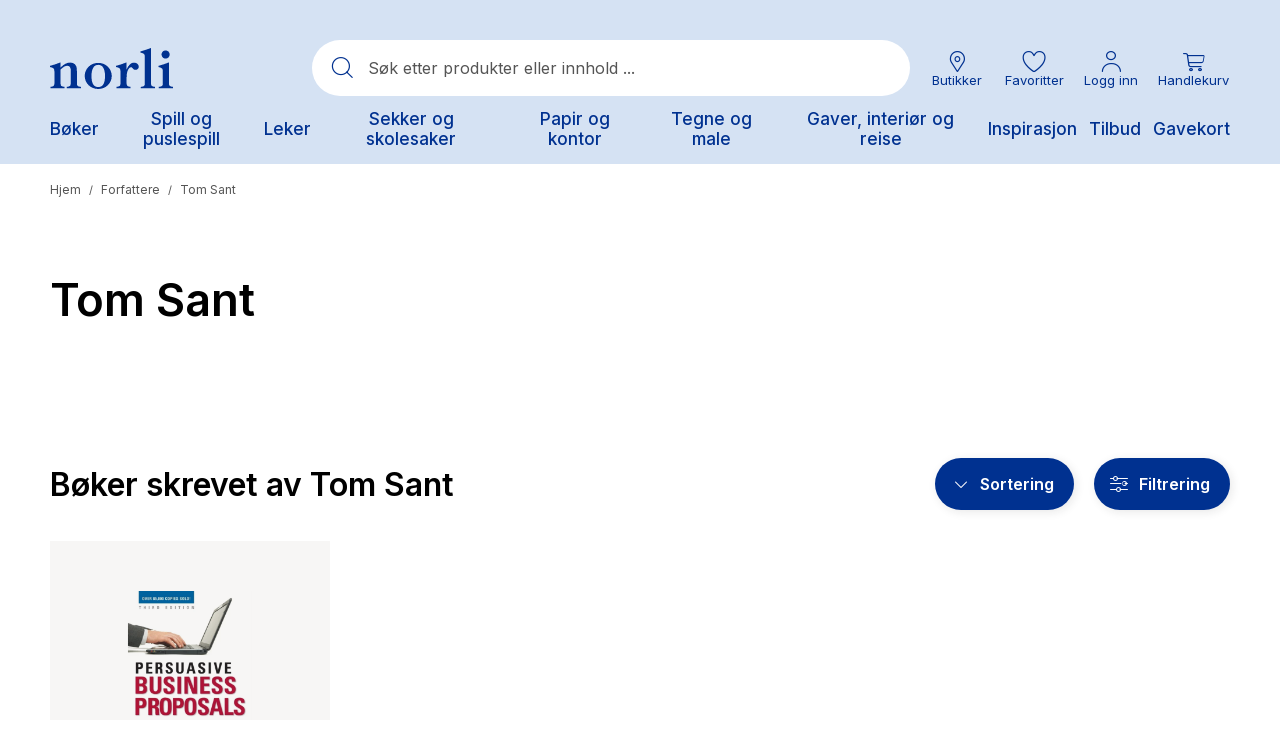

--- FILE ---
content_type: text/html;charset=UTF-8
request_url: https://www.norli.no/forfatter/tom-sant
body_size: 76786
content:
<!DOCTYPE html><html lang="nb-NO" data-image-optimizing-origin="onboard" data-media-backend="https://checkout.norli.no/media/" style="--headerHeight: 164px;"><head><meta charset="utf-8"><meta http-equiv="X-UA-Compatible" content="IE=edge"><meta name="viewport" content="width=device-width,initial-scale=1,user-scalable=no"><meta name="theme-color" content="#D5E2F3"><meta name="msapplication-TileColor" content="#003190"><meta name="google-site-verification" content="kcuVRFbVSePSOPVEyxhUwK_8wBXx8ibabs7dPJdu6wg"><link rel="icon" type="image/png" sizes="16x16" href="/static/icons/favicon-16x16.png"><link rel="icon" type="image/png" sizes="32x32" href="/static/icons/favicon-32x32.png"><link rel="mask-icon" href="/static/icons/safari-pinned-tab.svg" color="#003190"><link rel="apple-touch-icon" sizes="57x57" href="/static/icons/icon-57x57.png"><link rel="apple-touch-icon" sizes="180x180" href="/static/icons/apple-touch-icon.png"><link rel="manifest" href="/manifest.json"><title>Tom Sant: Bøker, lydbøker og e-bøker - Norli Bokhandel</title><link rel="preconnect" href="https://checkout.norli.no/"><style>@keyframes indicator-checkboxCheck-eCs{0%{opacity:0;width:0;height:0}30%{opacity:1;width:0;height:3px}100%{opacity:1;width:8px;height:3px}}.indicator-root-yDo{align-content:center;align-items:center;display:grid;gap:3rem;height:calc(100% - 6rem);justify-content:center;justify-items:center;margin:3rem 0;width:100%}.indicator-global-JMu{position:fixed;top:0;left:0;margin:0;height:100%;width:100%;z-index:3}.indicator-wrapper-k-A{width:100px;height:100px}.indicator-message-BE0{display:none}.indicator-indicator-9-v{animation-direction:alternate;animation-duration:1.5s;animation-iteration-count:infinite;animation-name:indicator-pulse-waY;animation-timing-function:cubic-bezier(0.4, 0, 0.2, 1)}@keyframes indicator-pulse-waY{0%{filter:grayscale(1);transform:scale(0.75) rotate(-540deg)}100%{filter:grayscale(0);transform:scale(1) rotate(0deg)}}</style><style>@keyframes button-checkboxCheck-fqP{0%{opacity:0;width:0;height:0}30%{opacity:1;width:0;height:3px}100%{opacity:1;width:8px;height:3px}}button{cursor:pointer;touch-action:manipulation;-webkit-user-select:none;-moz-user-select:none;user-select:none;-webkit-appearance:none;-moz-appearance:none;appearance:none;border:1px solid rgba(0,0,0,0);box-sizing:border-box;outline:none}button:disabled{cursor:default;touch-action:none;opacity:.5}button:hover,button:focus{outline:none}.button-root-3yt{font-weight:600;font-family:var(--venia-global-fontFamily-sansSerif);transition-property:background-color,color,box-shadow;transition-duration:.3s;transition-timing-function:ease-in}.button-root-3yt:focus{outline:none}.button-root-3yt:hover:disabled{pointer-events:none}.button-root_normalPriority-xN5{padding:16px 1.5em;font-size:17px;background-color:#fff;box-shadow:2px 2px 10px rgba(0,0,0,.1);border-radius:52px;position:relative;font-weight:600;font-family:var(--venia-global-fontFamily-sansSerif);transition-property:background-color,color,box-shadow;transition-duration:.3s;transition-timing-function:ease-in;padding-right:3.1764705882em}.button-root_normalPriority-xN5::after{content:"0";position:absolute;top:50%;transform:translateY(-50%);font-family:"PearlConvert-Norli-Icons";font-size:20px;width:20px;height:20px;right:.75em}.button-root_normalPriority-xN5:focus{outline:none}.button-root_lowPriority-ZW6{padding:16px 1.5em;font-size:17px;background-color:#1c1c1c;color:#fff;border:1px solid rgba(0,0,0,0);border-radius:52px;font-weight:600;font-family:var(--venia-global-fontFamily-sansSerif);transition-property:background-color,color,box-shadow;transition-duration:.3s;transition-timing-function:ease-in}@media(hover: hover){.button-root_lowPriority-ZW6:hover{background-color:#333;color:#fff}}.button-root_lowPriority-ZW6:active,.button-root_lowPriority-ZW6:focus{background-color:#191919;color:#fff;box-shadow:inset 2px 2px 3px rgba(28,28,28,.15)}.button-root_lowPriority-ZW6:focus{outline:none}.button-root_highPriority-mZk{padding:16px 1.5em;font-size:17px;background-color:#003190;color:#fff;border:1px solid rgba(0,0,0,0);border-radius:52px;box-shadow:2px 3px 10px rgba(28,28,28,.1);position:relative;font-weight:600;font-family:var(--venia-global-fontFamily-sansSerif);transition-property:background-color,color,box-shadow;transition-duration:.3s;transition-timing-function:ease-in;padding-right:3.1764705882em}.button-root_highPriority-mZk::after{content:"0";position:absolute;top:50%;transform:translateY(-50%);font-family:"PearlConvert-Norli-Icons";font-size:20px;width:20px;height:20px;right:.75em}@media(hover: hover){.button-root_highPriority-mZk:hover{background-color:#1a469b;color:#fff}}.button-root_highPriority-mZk:active,.button-root_highPriority-mZk:focus{background-color:#002c82;color:#fff;box-shadow:inset 2px 2px 3px rgba(0,0,0,.15)}.button-root_highPriority-mZk:focus{outline:none}.button-root_lowPriorityNegative-ugo,.button-root_normalPriorityNegative-sqH{padding:16px 1.5em;font-size:17px;background-color:#fff;color:#1c1c1c;border:1px solid #1c1c1c;border-radius:52px;font-weight:600;font-family:var(--venia-global-fontFamily-sansSerif);transition-property:background-color,color,box-shadow;transition-duration:.3s;transition-timing-function:ease-in}@media(hover: hover){.button-root_lowPriorityNegative-ugo:hover,.button-root_normalPriorityNegative-sqH:hover{color:#003190;border:1px solid #003190}}.button-root_lowPriorityNegative-ugo:focus,.button-root_normalPriorityNegative-sqH:focus{outline:none}.button-root_highPriorityNegative-Znc{padding:16px 1.5em;font-size:17px;background-color:rgba(0,0,0,0);color:#003190;border:1px solid #003190;border-radius:52px;font-weight:600;font-family:var(--venia-global-fontFamily-sansSerif);transition-property:background-color,color,box-shadow;transition-duration:.3s;transition-timing-function:ease-in}@media(hover: hover){.button-root_highPriorityNegative-Znc:hover{background-color:#1a469b;color:#fff}}.button-root_highPriorityNegative-Znc:active,.button-root_highPriorityNegative-Znc:focus{background-color:#002c82;color:#fff;box-shadow:inset 2px 2px 3px rgba(28,28,28,.15)}.button-root_highPriorityNegative-Znc:focus{outline:none}.button-content-C-A{color:inherit}</style><style>@keyframes errorView-checkboxCheck-JQr{0%{opacity:0;width:0;height:0}30%{opacity:1;width:0;height:3px}100%{opacity:1;width:8px;height:3px}}.errorView-root-l66{display:flex;align-items:center;justify-content:center;text-align:center;padding:100px 20px}.errorView-content-dJY{display:grid;gap:10px}.errorView-header-KgP{font-size:28px;line-height:38px;font-weight:600}.errorView-message-4SE{margin-bottom:7px}.errorView-button-qJc{padding:16px 1.5em;font-size:17px;background-color:#003190;color:#fff;border:1px solid rgba(0,0,0,0);border-radius:52px;box-shadow:2px 3px 10px rgba(28,28,28,.1);font-weight:600;font-family:var(--venia-global-fontFamily-sansSerif);transition-property:background-color,color,box-shadow;transition-duration:.3s;transition-timing-function:ease-in}@media(hover: hover){.errorView-button-qJc:hover{background-color:#1a469b;color:#fff}}.errorView-button-qJc:active,.errorView-button-qJc:focus{background-color:#002c82;color:#fff;box-shadow:inset 2px 2px 3px rgba(0,0,0,.15)}.errorView-button-qJc:focus{outline:none}</style><style>.button-root-MFn {
    padding-top: calc(0.5rem + 1px); /* TODO @TW: review */
    padding-bottom: calc(0.5rem - 1px); /* TODO @TW: review */
    min-height: 2.5rem;
    transition-duration: 256ms;
    transition-property: background-color, border-color, color;
    transition-timing-function: var(--venia-global-anim-standard);
}

.button-root-MFn:active {
    transition-duration: 128ms;
}

/**
 * Some browsers retain the :hover state after a click, this ensures if a button becomes disabled after
 * being clicked it will be visually disabled.
 */
.button-root-MFn:hover:disabled {
    /* TODO @TW: cannot compose. This may not be possible with two variants. */
    pointer-events: none;
}

.button-root_lowPriority-Qoh {
}

.button-root_normalPriority-1E0 {
}

.button-root_highPriority-UpE {
}

.button-root_lowPriorityNegative-uax,
.button-root_normalPriorityNegative-x-d {
}

.button-root_highPriorityNegative-gwK {
}

.button-content-TD8 {
}
.checkbox-root-hF1 {
    --stroke: var(--venia-global-color-gray-600);
    grid-template-areas: 'input label';
    grid-template-columns: min-content 1fr;
}

.checkbox-input-WEy {
    grid-area: input;

    /* TODO @TW: review, replaces input:disabled. Check if working. */
}

.checkbox-icon-eiW {
    grid-area: input;
}

.checkbox-icon-eiW svg {
    stroke: rgb(var(--stroke));
}

.checkbox-label-wHh {
    grid-area: label;
}

/* When the input is disabled, update the cursor on the sibling label element. */
/* TODO @TW: cannot compose */
.checkbox-input-WEy:disabled ~ .checkbox-label-wHh {
    cursor: default;
}

.checkbox-input-WEy:checked:enabled + .checkbox-icon-eiW {
    --stroke: var(--venia-brand-color-1-700);
}

/* TODO @TW: cannot compose, needs "checked" variant enabled. Cannot combine variants. */
.checkbox-input-WEy:active:enabled,
.checkbox-input-WEy:focus:enabled {
    /* composes: active_shadow-radioActive from global; */
    /* composes: focus_shadow-radioFocus from global; */
    box-shadow: -3px 3px rgb(var(--venia-brand-color-1-100));
    outline: none;
}

.checkbox-input_shimmer-yEr {
}
.radio-root-Mbw {
    grid-template-areas: 'input label';
    grid-template-columns: min-content 1fr;
}

.radio-input-Mgy {
    grid-area: input;
}

.radio-icon-QeD {
    grid-area: input;
}

/* TODO @TW: cannot compose */
.radio-icon-QeD svg {
    /* composes: stroke-gray-600 from global; */
    stroke: rgb(var(--venia-global-color-gray-600));
}

.radio-label-n0x {
    grid-area: label;
}

/* TODO @TW: cannot compose */
.radio-input-Mgy:checked + .radio-icon-QeD svg {
    /* composes: stroke-brand-base from global; */
    stroke: rgb(var(--venia-brand-color-1-700));
}

.radio-input_shimmer-1vi {
}
.field-root-fSe {
}

.field-label-zVe {
    min-height: 2.125rem;
}

.field-input-2Mu {
    padding: calc(0.375rem - 1px) calc(0.625rem - 1px); /* TODO @TW: review */
}

.field-input-2Mu:disabled {
    background: rgb(var(--venia-global-color-gray-100));
    border-color: rgb(var(--venia-global-color-gray-400));
    color: rgb(var(--venia-global-color-gray-darker));
}

.field-optional-EDv {
}
.textArea-input-Rk3 {
}

.textArea-input_shimmer-SJm {
    font-size: 1rem;
}
.textInput-input-PzO {
}

.textInput-input_error-2j1 {
}

.textInput-input_shimmer-BRC {
    font-size: 1rem;
    padding: calc(0.375rem - 1px) calc(0.625rem - 1px);
}
.shimmer-root-N6z {
}

/* TODO @TW: cannot compose */
.shimmer-root-N6z::before {
    content: '';
    position: absolute;
    top: 0;
    left: 0;
    width: var(
        --venia-global-maxWidth
    ); /* TODO @TW: review. this should use TW theme value "maxWidth.site" */
    height: 100%;
    background-image: linear-gradient(
        to right,
        rgb(var(--venia-global-color-gray-50) / 0%) 0%,
        rgb(var(--venia-global-color-gray-50)) 40%,
        rgb(var(--venia-global-color-gray-50) / 0%) 80%,
        rgb(var(--venia-global-color-gray-50) / 0%) 100%
    );
    /* composes: bg-no-repeat from global; */
    background-repeat: none;
    background-size: var(--venia-global-maxWidth) 100%;
    -webkit-animation-name: shimmer-shimmerAnimation-rGT;
    -webkit-animation-duration: 1s;
    -webkit-animation-timing-function: linear;
    -webkit-animation-iteration-count: infinite;
    -webkit-animation-fill-mode: forwards;
    will-change: transform;
}

.shimmer-root_rectangle-Hcb {

    min-height: 1rem;
}

.shimmer-root_button-AUG {
}

.shimmer-root_checkbox-Reu {
}

.shimmer-root_radio-y1q {
}

.shimmer-root_textArea-H8r {

    min-height: 6.75rem;
}

.shimmer-root_textInput-X-e {
}
.breadcrumbs-root-wm7 {
    /* Permanent height to prevent pop-in. */
    /* Show ellipses when overflowing. */
}

.breadcrumbs-text-tTO {
}

.breadcrumbs-divider-oYN {
}

.breadcrumbs-link-FR- {
}

.breadcrumbs-currentCategory-T3w {
}
.filterModalOpenButton-filterButton-qRo {
}
.filterModalOpenButton-shimmer-filterButtonShimmer-k51 {
}
.filterSidebar-root-x-X {
    grid-template-rows: 1fr 7rem;
}

.filterSidebar-body-MjM {
}

.filterSidebar-header-DOQ {
}

.filterSidebar-headerTitle-AWJ {
}

.filterSidebar-action-K4d {
}

/* TODO @TW: cannot compose */
.filterSidebar-action-K4d button {
    /* composes: text-sm from global; */
    font-size: 0.875rem;
    /* composes: no-underline from global; */
    text-decoration: none;
}

.filterSidebar-blocks-6oz {
}

/* TODO @TW: cannot compose */
.filterSidebar-blocks-6oz > li:last-child {
    /* composes: border-b-2 from global; */
    /* composes: border-solid from global; */
    /* composes: border-subtle from global; */
    border-bottom: 2px solid rgb(var(--venia-global-color-border));
}
.image-root-ZSi {
    /*
     * For customization, we provide an empty root.
     * These styles will be applied to the image container.
     */
}

.image-container-dLP {
}

.image-image-f-I {
    /*
     * For customization, we provide an empty image class.
     * These styles will be applied directly to the image itself.
     */
}

.image-loaded-GZ- {

    /* TODO @TW: review (B6) */
    /* composes: visible from global; */
    visibility: visible;
}

.image-notLoaded-thf {

    /* TODO @TW: review (B6) */
    /* composes: invisible from global; */
    visibility: hidden;
}

.image-placeholder-XTV {
}

.image-placeholder_layoutOnly-KCq {
}
.item-root-DV2 {
}

.item-images-zZO {
    grid-template-areas: 'main';
    position: relative;
}

.item-imageContainer-DzC {
    grid-area: main;
}

.item-image-U-P {
    transition: opacity 512ms ease-out;
}

.item-imageLoaded-3ZL {
}

.item-imageNotLoaded-WQY {
}

.item-imagePlaceholder-kqH {
}

.item-actionsContainer-9pP {
    grid-template-columns: auto auto;
}

/* TODO @TW: cannot compose */
.item-actionsContainer-9pP:empty {
    display: none;
}

.item-name-S9z {
}

.item-name-S9z,
.item-price-5Og {
    min-height: 1rem;
}

.item-unavailableContainer-kQZ {
}
.gallery-root-BDi {
    grid-template-areas:
        'actions'
        'items';
}

.gallery-items-mt3 {
    grid-area: items;
    grid-template-columns: repeat(3, 1fr);
}

@media (max-width: 639px) {
    .gallery-items-mt3 {
        grid-template-columns: repeat(2, 1fr);
    }
}
.icon-root-cnm {
    touch-action: manipulation;
}

.icon-icon-P1l {
    fill: var(--fill, none);
    stroke: var(--stroke, rgb(var(--venia-global-color-text)));
}

.icon-icon_desktop-C0k {
}
.productSort-root-F2c {
}

.productSort-menu-JBm {
}

.productSort-menuItem-AxK {
}

.productSort-sortButton-lQQ {
    /* TODO @TW: review (C2). This is fragile to extend. */
}

.productSort-desktopText-mG- {
}

.productSort-sortText-5AR {
}

.productSort-desktopIconWrapper-evU {

    transform: translateX(10px);
}

.productSort-desktopIcon-3Aw {
}

.productSort-mobileText-fbc {
}
.productSort-shimmer-root-VWk {
}

.productSort-shimmer-sortButtonShimmer-aTy {
}
.sortedByContainer-root-BWM {
}

.sortedByContainer-sortText-LvT {
}
.category-root-89q {
}

.category-title-J65 {
}

.category-pagination-W3D {
}

.category-placeholder-eiC {
}

.category-categoryTitle-hxg {
}

.category-heading-cBC {
}

.category-categoryContent-yd9 {
}

.category-categoryInfo-WW8 {
    flex-basis: 100%;
}

.category-headerButtons-ZNv {
    flex-basis: 100%;
}

.category-contentWrapper-2W7 {
}

.category-sidebar-HXv {
}
.richContent-root-CMO h1,
.richContent-root-CMO h2,
.richContent-root-CMO h3,
.richContent-root-CMO h4,
.richContent-root-CMO h5,
.richContent-root-CMO h6 {
    margin-bottom: 0.5rem;
    line-height: 1.25;
}

.richContent-root-CMO h1 {
    margin-top: 0.75rem;
    font-size: 1.875rem;
    font-weight: 400;
}

.richContent-root-CMO h2 {
    margin-top: 1rem;
    font-size: 1.5rem;
    font-weight: 400;
}

.richContent-root-CMO h3 {
    margin-top: 1rem;
    font-size: 1.25rem;
    font-weight: 400;
}

.richContent-root-CMO h4 {
    margin-top: 1rem;
    font-size: 1.125rem;
    font-weight: 600;
}

.richContent-root-CMO h5 {
    margin-top: 1rem;
    font-size: 1rem;
    font-weight: 600;
}

.richContent-root-CMO h6 {
    margin-top: 1rem;
    font-size: 0.875rem;
    font-weight: 600;
}

.richContent-root-CMO p {
    margin-bottom: 1rem;
    line-height: 1.5;
}

.richContent-root-CMO p:last-child {
    margin-bottom: 0;
}

.richContent-root-CMO img {
    max-width: 100%;
    margin: 1rem 0;
}

.richContent-root-CMO ol,
.richContent-root-CMO ul {
    padding-left: 1.5rem;
    margin-top: 1rem;
    margin-bottom: 1rem;
    line-height: 1.5;
}

.richContent-root-CMO p + ol,
.richContent-root-CMO p + ul {
    margin-top: 0;
}

/* TODO @TW: cannot compose */
.richContent-root-CMO ol {
    /* composes: list-decimal from global; */
    list-style-type: decimal;
}

/* TODO @TW: cannot compose */
.richContent-root-CMO ul {
    /* composes: list-disc from global; */
    list-style-type: disc;
}

.richContent-root-CMO a {
    text-decoration: underline;
}

.richContent-root-CMO blockquote {
    margin: 1rem 0;
    font-size: 1.25rem;
    font-style: italic;
}

.richContent-root-CMO table {
    width: 100%;
    text-align: left;
}

.richContent-root-CMO pre {
    padding: 1rem;
    /* composes: border from global; */
    /* composes: border-solid from global; */
    /* composes: border-subtle from global; */
    border: 1px solid rgb(var(--venia-global-color-border));
    /* composes: bg-gray-900 from global; */
    background: rgb(var(--venia-global-color-gray));
}

.richContent-root-CMO .cms-content-important {
    padding: 1rem;
    /* composes: border from global; */
    /* composes: border-solid from global; */
    /* composes: border-subtle from global; */
    border: 1px solid rgb(var(--venia-global-color-border));
    /* composes: bg-gray-900 from global; */
    background: rgb(var(--venia-global-color-gray));
    font-size: 1.125rem;
}

@media (min-width: 800px) {
    .richContent-root-CMO h1 {
        font-size: 3rem;
    }

    .richContent-root-CMO h2 {
        font-size: 2.25rem;
    }

    .richContent-root-CMO h3 {
        font-size: 1.875rem;
    }

    .richContent-root-CMO h4 {
        font-size: 1.5rem;
    }

    .richContent-root-CMO h5 {
        font-size: 1.125rem;
    }

    .richContent-root-CMO h6 {
        font-size: 1rem;
    }
}
.row-root-mMe {
    --leftViewportElement: 0;
    --scrollBarWidth: var(--global-scrollbar-width, 0px);
}

.row-contained-qVK {
    margin-left: auto !important;
    margin-right: auto !important;
    max-width: var(--venia-global-maxWidth);
    width: 100%;
}

.row-fullBleed-RWP {
    width: calc(100vw - var(--scrollBarWidth));
    transform: translateX(-50%);
    margin-left: 50%;
}

.row-videoOverlay-Clz {
    position: absolute;
    top: 0;
    bottom: 0;
    left: 0;
    right: 0;
    z-index: -99;
    transform: translate3d(0, 0, 0);
    -webkit-transform: translate3d(0, 0, 0);
}

.row-root-mMe [id*='jarallax-container'] video,
.row-root-mMe [id*='jarallax-container'] iframe {
    visibility: hidden;
}

@media only screen and (max-width: 768px) {
    .row-root-mMe {
        background-attachment: scroll !important;
    }
}
.image-root-6hD {
    margin: 0;
}
.image-img-rH- {
    max-width: 100%;
    vertical-align: middle;
    display: inline-block;
}

@media (min-width: 48rem) {
    .image-mobileOnly-Biq {
        display: none;
    }
}
.image-shimmer-shimmerRoot-Jwd {
    margin: 1rem 0;
}
.text-root-aN9 {
    display: flex;
    flex-direction: column;
    word-wrap: break-word;
}
.banner-root-G9k {
}
a.banner-link-HGT {
    text-decoration: none;
}
.banner-wrapper-sAT {
    background-clip: padding-box;
    border-radius: inherit;
    overflow-wrap: break-word;
    word-wrap: break-word;
    overflow: hidden;
}
.banner-overlay---S {
    padding: 30px;
    transition: background-color 500ms ease;
    align-items: center;
    display: flex;
    flex-wrap: wrap;
    position: relative;
}

.banner-videoOverlay-A6w {
    position: absolute;
    top: 0;
    bottom: 0;
    left: 0;
    right: 0;
    z-index: 0;
}

.banner-viewportElement-gsg {
    height: 100%;
    width: 1px;
    position: absolute;
    left: var(--leftViewportElement);
    top: 0;
    z-index: -100;
    -webkit-transform: translate3d(0, 0, 0);
}

.banner-content-4du {
    min-height: 50px;
    width: 100%;
}
.banner-button-18m {
    margin: 20px 0 0 0;
    max-width: 100%;
    text-align: inherit;
    transition: opacity 500ms ease;
    word-break: break-word;
    width: 100%;
}
.banner-root-G9k:hover .banner-buttonHover-OZ7 {
    opacity: 1;
}
.banner-buttonHover-OZ7 {
    opacity: 0;
}
.banner-posterOverlay-uBg {
    align-content: center;
    justify-content: center;
}
.banner-posterOverlayHover-PWQ {
    background-color: transparent !important;
}
.banner-collageLeftOverlay--sZ {
    margin-right: auto;
    max-width: 540px;
}
.banner-collageLeftOverlayHover-8Tb {
    background-color: transparent !important;
}
.banner-collageCenteredOverlay-JXZ {
    margin-right: auto;
    margin-left: auto;
    max-width: 540px;
}
.banner-collageCenteredOverlayHover-UQn {
    background-color: transparent !important;
}
.banner-collageRightOverlay-H1H {
    margin-left: auto;
    max-width: 540px;
}
.banner-collageRightOverlayHover-Ysx {
    background-color: transparent !important;
}

.banner-root-G9k [id*='jarallax-container'] video,
.banner-root-G9k [id*='jarallax-container'] iframe,
.banner-root-G9k [id*='jarallax-container'] img {
    margin: auto !important;
    transform: none !important;
}
.banner-shimmer-shimmerRoot-89O {
    display: block;
}

.banner-shimmer-wrapper-44W {
}

.banner-shimmer-overlay-gXJ {
}

.banner-shimmer-content-NDn {
}
.buttonItem-linkButton-6c2 {
    text-decoration: underline;
}
.slider-root-rBs {
    display: block;
    position: relative;
    touch-action: pan-y;
    -webkit-user-select: none;
       -moz-user-select: none;
            user-select: none;
    --leftViewportElement: -99999px;
}
.slider-root-rBs .slick-current {
    --leftViewportElement: 0;
}

.slider-bannerRoot-D3q {
    min-height: inherit;
}
.slider-bannerLink-Bxl {
    min-height: inherit;
}
.slider-bannerWrapper-rmc {
    min-height: inherit;
}
.slider-bannerPosterOverlay-y5f {
    min-height: inherit;
}

.slider-root-rBs .slick-slider {
    min-height: inherit;
}

.slider-root-rBs .slick-list {
    display: block;
    margin: 0;
    overflow: hidden;
    padding: 0;
    position: relative;
    min-height: inherit;
}

.slider-root-rBs .slick-list:focus {
    outline: none;
}

.slider-root-rBs .slick-list.dragging {
    cursor: pointer;
}

.slider-root-rBs .slick-track {
    display: block;
    left: 0;
    margin-left: auto;
    margin-right: auto;
    position: relative;
    top: 0;
    min-height: inherit;
}

.slider-root-rBs .slick-track .slick-slide > div {
    min-height: inherit;
}

.slider-root-rBs .slick-track:before,
.slider-root-rBs .slick-track:after {
    content: '';
    display: table;
}

.slider-root-rBs .slick-track:after {
    clear: both;
}

.slick-loading .slick-track {
    visibility: hidden;
}

.slider-root-rBs .slick-slide {
    display: none;
    float: left;
    height: 100%;
    min-height: inherit;
}

[dir='rtl'] .slider-root-rBs .slick-slide {
    float: right;
}

.slider-root-rBs .slick-slide img {
    display: block;
}
.slider-root-rBs .slick-slide.slick-loading img {
    display: none;
}

.slider-root-rBs .slick-slide.dragging img {
    pointer-events: none;
}

.slick-initialized .slick-slide {
    display: block;
    visibility: hidden;
}

.slick-initialized .slick-slide.slick-active {
    visibility: visible;
}

.slick-loading .slick-slide {
    visibility: hidden;
}

.slider-root-rBs .slick-vertical .slick-loading {
    border: 1px solid transparent;
    display: block;
    height: auto;
}

.slider-root-rBs .slick-slider .slick-track,
.slider-root-rBs .slick-slider .slick-list {
    transform: translate3d(0, 0, 0);
}

.slider-root-rBs .slick-arrow.slick-hidden {
    display: none;
}

.slider-root-rBs .slick-prev {
    left: 1.6rem;
}
.slider-root-rBs .slick-prev:before {
    content: url("data:image/svg+xml;charset=UTF-8, <svg xmlns='http://www.w3.org/2000/svg' width='32px' height='32px' viewBox='0 0 24 24' fill='none' stroke='black' strokeWidth='2' strokeLinecap='round' strokeLinejoin='round'><line x1='19' y1='12' x2='5' y2='12' /><polyline points='12 19 5 12 12 5' /></svg>");
}

.slider-root-rBs .slick-next {
    right: 1.6rem;
}
.slider-root-rBs .slick-next:before {
    content: url("data:image/svg+xml;charset=UTF-8, <svg xmlns='http://www.w3.org/2000/svg' width='32px' height='32px' viewBox='0 0 24 24' fill='none' stroke='black' strokeWidth='2' strokeLinecap='round' strokeLinejoin='round'><line x1='5' y1='12' x2='19' y2='12' /><polyline points='12 5 19 12 12 19' /></svg>");
}

.slider-root-rBs .slick-prev,
.slider-root-rBs .slick-next {
    background: rgba(252, 252, 252, 0.75);
    border: none;
    border-radius: 50px;
    color: transparent;
    cursor: pointer;
    display: block;
    font-size: 0;
    height: 40px;
    line-height: 0;
    opacity: 1;
    outline: none;
    padding: 0;
    position: absolute;
    top: 50%;
    transform: translate(0, -50%);
    width: 40px;
    z-index: 101;
}

.slider-root-rBs .slick-prev:focus-visible,
.slider-root-rBs .slick-next:focus-visible {
    outline: auto;
    outline: -webkit-focus-ring-color auto 1px;
}

.slider-root-rBs .slick-dots {
    display: block;
    list-style: none;
    margin: 0;
    padding: 20px 0 18px 0;
    text-align: center;
    width: 100%;
}
.slider-root-rBs .slick-dots li {
    cursor: pointer;
    display: inline-block;
    height: 15px;
    margin: 0 6px;
    padding: 0;
    position: relative;
    vertical-align: middle;
    width: 15px;
}
.slider-root-rBs .slick-dots li button {
    outline: none;
    background: rgb(var(--venia-global-color-gray-dark));
    filter: brightness(100%);
    border-radius: 10px;
    box-shadow: none;
    cursor: pointer;
    display: block;
    height: 15px;
    padding: 0;
    text-indent: -99999px;
    transition: 0.5s;
    width: 15px;
}
.slider-root-rBs .slick-dots li button:hover {
    filter: brightness(80%);
}
.slider-root-rBs .slick-dots li button:focus {
    outline: 1px solid;
}

.slider-root-rBs .slick-dots li button:active,
.slider-root-rBs .slick-dots li button:focus,
.slider-root-rBs .slick-dots li button:not(.primary) {
    box-shadow: none;
}

.slider-root-rBs .slick-dots li.slick-active button {
    background: #1c1918;
}

.slider-root-rBs .slick-current {
    z-index: 1;
}
.slider-shimmer-shimmerRoot-rAy {
    display: block;
}
.dynamicBlock-root-jVc:empty {
    display: none;
}

.dynamicBlock-root_inline-B62 {
    display: inline-block;
}
.dynamicBlock-shimmer-parent-s6J {
    display: flex;
}

/* Only show one shimmer when multiple dynamic blocks */
.dynamicBlock-shimmer-parent-s6J + .dynamicBlock-shimmer-parent-s6J {
    display: none;
}

.dynamicBlock-shimmer-shimmerRoot-LPj {
    flex: 1;
}

.dynamicBlock-shimmer-wrapper-8KB {
}

.dynamicBlock-shimmer-overlay-jQu {
}

.dynamicBlock-shimmer-content-ULI {
}
.clickable-root-sDL {
}
.linkButton-root-HUs {
}
.pageLoadingIndicator-root-SkO {
}

.pageLoadingIndicator-root_relative-AHC {
}

.pageLoadingIndicator-root_absolute-kYi {
}

.pageLoadingIndicator-indicator_off--T9 {
    transform: translateX(-100%);
    transform-origin: left;
    transition: transform 0.25s linear;
}

.pageLoadingIndicator-indicator_loading-bgd {
    transform: translateX(-25%);
}

.pageLoadingIndicator-indicator_done-8yq {
    transform: translateX(0%);
}
.message-root-6k6 {
}

/* TODO @TW: cannot compose */
.message-root-6k6:empty {
    display: none;
}

.message-root_error-GtK {
}
.trigger-root-00w {
}
.searchBar-root-XJT {

    /* TODO @TW: review (B6) */
    /* composes: hidden from global; */
    display: none;
}

.searchBar-root_open-M-X {

    /* TODO @TW: review (B6) */
    /* composes: grid from global; */
    display: grid;
}

.searchBar-form-6HC {
}

.searchBar-container-Zpf {
}

.searchBar-search-N5z {
}

.searchBar-autocomplete-x93 {
}
.option-root-9Af {
}

.option-title-8KV {
}

.option-selection-2zF {
}

.option-selectionLabel-JfM {
}
.quantityStepper-root-vJR {
    --stroke: var(--venia-global-color-gray-600);
    grid-template-columns: 1fr 4rem 1fr;
}

.quantityStepper-wrap-lkv {
}

/* TODO @TW: cannot compose */
.quantityStepper-label-0V0:not(:focus):not(:active) {
    /* composes: sr-only from global; */
    position: absolute;
    overflow: hidden;
    width: 1px;
    height: 1px;
    clip: rect(0 0 0 0);
    clip-path: inset(100%);
    white-space: nowrap;
}

.quantityStepper-button-oVh {
    stroke: rgb(var(--stroke));
}

.quantityStepper-button-oVh:hover {
    --stroke: rgb(var(--venia-global-color-gray-900));
    border-color: rgb(var(--stroke));
}

/* TODO @TW: cannot compose */
.quantityStepper-button-oVh:disabled,
.quantityStepper-button-oVh:disabled:hover {
    --stroke: rgb(var(--venia-global-color-gray-400));
    /* composes: border-subtle from global; */
    border-color: rgb(var(--venia-global-color-gray-400));
}

.quantityStepper-button_decrement-Ftt {
}

.quantityStepper-button_increment-aXa {
}

.quantityStepper-icon--ig {
    touch-action: manipulation;
}

.quantityStepper-input-tmo {
}
.productFullDetail-root-sXk {
}

@media (min-width: 960px) {
    .productFullDetail-root-sXk {
        grid-template-areas:
            'images title'
            'images errors'
            'images options'
            'images quantity'
            'images cart'
            'images .';
        grid-template-columns: minmax(0, 1.5625fr) minmax(0, 1fr);
        grid-template-rows: repeat(5, min-content) 1fr [fold];
    }

    .productFullDetail-title-DTm {
        grid-template-columns: 1fr max-content;
    }
}

.productFullDetail-section-4j9 {
}

.productFullDetail-sectionTitle-F7F {
}

.productFullDetail-title-DTm {
    grid-area: title;
}

.productFullDetail-productName-NAh {
}

.productFullDetail-productPrice-CnR {
}

.productFullDetail-imageCarousel-wxk {
    grid-area: images;
    grid-column: 1 / 2;
    grid-row: 1 / fold;
}

.productFullDetail-options-DBy {
    grid-area: options;
}

.productFullDetail-formErrors-PEC {
    grid-area: errors;
}

.productFullDetail-quantity-UBR {
    grid-area: quantity;
}

.productFullDetail-quantityTitle-Rkq {
}

.productFullDetail-actions-1o1 {
    grid-area: cart;
}

.productFullDetail-description-sec {
    grid-column: 1 / span 1;
    grid-row: fold / span 1;
}

.productFullDetail-descriptionTitle-5fX {
}

.productFullDetail-details-AGr {
    grid-column: 2 / span 1;
    grid-row: fold / span 1;
}

.productFullDetail-detailsPageBuilder-RnT {
    grid-column: 1 / span 2;
}

.productFullDetail-detailsPageBuilderList-WY1 {
    list-style: none;
}

@media (min-width: 1024px) {
    .productFullDetail-details-AGr {
        align-self: stretch;
        border-top-width: 1px;
        margin: 0;
        padding-left: 1.5rem;
        padding-right: 1.5rem;
    }
}

.productFullDetail-detailsTitle-peO {
}

.productFullDetail-related-Wvk {
    grid-column: 1 / span 2;
}

.productFullDetail-relatedTitle-fMi {
}

.productFullDetail-quantityRoot-DXv {
    grid-template-columns: auto 4rem auto;
}

.productFullDetail-unavailableContainer-XB9 {
}
.productFullDetail-actButton-tFN {
}
.wishlistItem-root-AA0 {
}

.wishlistItem-root_disabled-A6o {
}

.wishlistItem-name-9q3 {
}

.wishlistItem-detail-Agg {
}

.wishlistItem-option-4GI {
}

.wishlistItem-outOfStock-0ww {
}

.wishlistItem-priceContainer-hPw {
}

.wishlistItem-image-urN {
}

.wishlistItem-image_disabled-wWr {
}

.wishlistItem-addToCart-LTB {
}

.wishlistItem-deleteItem-ouW {
}

.wishlistItem-actionWrap-Lkx {
}

.wishlistItem-moreActions-n-D {
    /* Hide actions menu until PWA-1683 */
    /* composes: inline-flex from global; */
}
.password-root-dSI:active {
    --stroke: var(--venia-global-color-gray-700);
}

.password-passwordButton-v9x {

    --stroke: var(--venia-global-color-gray-500);
}

.password-passwordButton-v9x:hover {
    --stroke: var(--venia-global-color-gray-700);
}

.password-passwordButton-v9x:focus {
    --stroke: var(--venia-global-color-gray-700);
}
.googleReCaptcha-root-E8b {
}
.html-root-akk {
    word-wrap: break-word;
}
.html-root-akk img {
    max-width: 100%;
}
</style><style>@keyframes resourceImage-checkboxCheck-LR-{0%{opacity:0;width:0;height:0}30%{opacity:1;width:0;height:3px}100%{opacity:1;width:8px;height:3px}}.resourceImage-previewImage-4VH{filter:blur(var(--blur));opacity:0 !important;transition:opacity .2s ease-out;will-change:var(--resourceImage--will-change, none)}.resourceImage-previewImage-4VH.resourceImage-show-JQM{opacity:1 !important}.resourceImage-largeImage-KqQ{opacity:0 !important;transition:opacity .2s ease-out;will-change:var(--resourceImage--will-change, none)}.resourceImage-largeImage-KqQ.resourceImage-show-JQM{opacity:1 !important}</style><style>@keyframes image-checkboxCheck-84I{0%{opacity:0;width:0;height:0}30%{opacity:1;width:0;height:3px}100%{opacity:1;width:8px;height:3px}}.image-root-l4a{position:relative}.image-container-cBG{display:block;position:relative}.image-loaded-f8I{position:absolute;left:0;top:0;height:100%;width:100%;visibility:visible;-o-object-fit:cover;object-fit:cover}.image-notLoaded-laO{position:absolute;left:0;top:0;height:100%;width:100%;visibility:hidden;-o-object-fit:cover;object-fit:cover}.image-imageIcon-VBW{display:none}.image-placeholder-xpG{position:relative;left:0;top:0;background-color:rgba(0,0,0,0)}.image-placeholder_layoutOnly-tCv{position:relative;left:0;top:0}</style><style>@import url(https://fonts.googleapis.com/css2?family=Inter:wght@400..700&display=swap);</style><style>@keyframes index-checkboxCheck-SOm{0%{opacity:0;width:0;height:0}30%{opacity:1;width:0;height:3px}100%{opacity:1;width:8px;height:3px}0%{opacity:0;width:0;height:0}30%{opacity:1;width:0;height:3px}100%{opacity:1;width:8px;height:3px}}.index-extendedBackground-2W0{border-image-source:linear-gradient(90deg, #f7f6f5, #f7f6f5);border-image-slice:0 fill;border-image-outset:0 100vw;border-image-repeat:stretch}@media(max-width: 63.99em){.index-headerCover-UuK{margin-top:54px;padding-top:40px}}.index-profileBackButton-ySu{display:none}@media(min-width: 64em){.index-profileBackButton-ySu{display:block;font-size:18px;line-height:45px;position:absolute;top:0;left:-4px}.index-profileBackButton-ySu:before{content:"7";font-family:"PearlConvert-Norli-Icons";font-size:24px;vertical-align:middle;position:relative;left:0;top:-1px;transition:left .3s ease}.index-profileBackButton-ySu:hover:before{left:-3px}}@keyframes index-hide-message-Cob{0%{opacity:1;max-height:102px}50%{opacity:1}100%{opacity:0;max-height:0}}.index-successMessage-1by{position:relative;display:flex;align-items:flex-end;overflow:hidden;animation:index-hide-message-Cob .6s ease 4.4s forwards}.index-successMessage-1by div{width:100%;padding:15px 20px 13px;font-size:16px;line-height:22px;text-align:center;background-color:rgba(68,200,129,.5)}.index-successMessage-1by div:before{content:"C";font-family:"PearlConvert-Norli-Icons";font-size:30px;display:inline-block;vertical-align:middle;margin-right:5px;position:relative;top:-2px}@media(min-width: 67.6875em){.index-itemHover-5Hl{--spread: var(--itemHover-spread, 15px);z-index:0;outline:calc(var(--spread)/2) solid #fff;transition:all .25s ease-out,z-index .1s step-end}.index-itemHover-5Hl:hover{z-index:1;outline:var(--spread) solid #fff;box-shadow:calc(var(--spread)/3) calc(var(--spread)/3) calc(var(--spread)*2) var(--spread) rgba(0,0,0,.12)}}@keyframes index-checkboxCheck-SOm{0%{opacity:0;width:0;height:0}30%{opacity:1;width:0;height:3px}100%{opacity:1;width:8px;height:3px}}@font-face{font-family:"PearlConvert-Norli-Icons";font-style:normal;font-weight:normal;font-display:block;src:url(/fonts/PearlConvert-Norli-Icons-v1.11.woff2) format("woff2"),url(/fonts/PearlConvert-Norli-Icons-v1.11.woff) format("woff")}@keyframes index-checkboxCheck-SOm{0%{opacity:0;width:0;height:0}30%{opacity:1;width:0;height:3px}100%{opacity:1;width:8px;height:3px}}:root{--venia-border: rgba(0, 0, 0, 0.15);--venia-swatch-bg: #f4f4f4;--base-z-index: 906}*{box-sizing:border-box}* input[type=checkbox]:focus,* input[type=checkbox]:active{box-shadow:none}html{background-color:RGB(var(--venia-global-color-gray-50));font-size:100%;font-weight:var(--venia-global-fontWeight-normal);line-height:var(--venia-global-lineHeight-100);-moz-osx-font-smoothing:grayscale;-webkit-font-smoothing:antialiased}body,button,input,select,textarea{color:RGB(var(--venia-global-color-text));font-family:var(--venia-global-fontFamily-sansSerif)}body{background-color:#fff;margin:0;padding:0}h1,h2,h3,h4,h5,h6{font-size:var(--venia-global-fontSize-200);font-weight:var(--venia-global-fontWeight-normal);margin:0}h1{font-size:var(--venia-global-fontSize-600)}h2{font-size:var(--venia-global-fontSize-400)}a{color:currentColor;text-decoration:none}p{margin:0}dl,ol,ul{list-style-type:none;margin:0;padding:0}dd,dt{margin:0}button{background:none;border:0;cursor:pointer;font-size:100%;padding:0;touch-action:manipulation;-webkit-user-select:none;-moz-user-select:none;user-select:none;-webkit-appearance:none}button:disabled{cursor:default;touch-action:none}figure{margin:0}a:focus-visible,button:focus-visible{outline:2px solid #44c881}.accessibility-hidden{position:absolute !important;height:1px;width:1px;overflow:hidden;clip:rect(1px, 1px, 1px, 1px)}.rheostat{position:relative;overflow:visible}.handleContainer{position:absolute;width:calc(100% - 16px);height:10px;top:0;left:-1px}.DefaultHandle_handle{outline:none}.DefaultHandle_handle:after:focus{background-color:#adc7e8}.DefaultHandle_handle__horizontal{width:44px;height:44px;position:absolute;top:50%;transform:translateY(-50%);border:0;z-index:2}.DefaultHandle_handle__horizontal:after{display:block;content:"";width:18px;height:18px;position:absolute;left:0;top:50%;transform:translateY(-50%);background-color:#003190;border-radius:50%;box-shadow:0 0 0 1px rgba(255,255,255,.8);z-index:1}.DefaultHandle_handle__horizontal:after:before{content:"";font-family:"PearlConvert-Norli-Icons";position:absolute;width:44px;height:44px;left:50%;right:50%;transform:translate(-50%, -50%)}.DefaultHandle_handle__horizontal:before{display:block;content:""}.DefaultHandle_handle__disabled:after{opacity:.5}.DefaultProgressBar_progressBar{position:absolute}.DefaultProgressBar_background__horizontal{position:absolute;top:0;height:10px;background-color:#003190}.DefaultBackground{width:100%;position:relative}.DefaultBackground_background__horizontal{width:100%;position:relative;width:100%;height:10px;border-radius:5px;top:0;left:0;background-color:#f7f6f5;box-shadow:inset 1px 1px 2px rgba(0,0,0,.15)}@media(min-width: 48em){html{overflow-x:hidden}html.bodyIsHidden{overflow:hidden;scrollbar-gutter:stable}}:root{-webkit-text-size-adjust:100%}h1,h2,h3,h4,h5,h6{font-family:var(--venia-global-fontFamily-sansSerif);font-weight:600}h1{font-size:24px;line-height:1;margin-bottom:10px}@media(min-width: 64em){h1{font-size:36px;margin-bottom:20px}}@media(min-width: 78.375em){h1{font-size:45px;margin-bottom:30px}}h2{font-size:var(--global__h2--font-size, var(--venia-global-fontSize-400))}b,strong{font-weight:600}@media(min-width: 0em){.mainPage{padding-left:20px;padding-right:20px}}@media(min-width: 64em){.mainPage{padding-left:40px;padding-right:40px}}@media(min-width: 78.375em){.mainPage{padding-left:50px;padding-right:50px}}@media(min-width: 120em){.mainPage{padding-left:160px;padding-right:160px}}.full-width-row,div.full-width-row{width:auto !important;max-width:inherit !important;min-width:100% !important;overflow:hidden}@media(min-width: 0em){.full-width-row,div.full-width-row{margin-left:-20px !important;margin-right:-20px !important}}@media(min-width: 64em){.full-width-row,div.full-width-row{margin-left:-40px !important;margin-right:-40px !important}}@media(min-width: 78.375em){.full-width-row,div.full-width-row{margin-left:-50px !important;margin-right:-50px !important}}@media(min-width: 120em){.full-width-row,div.full-width-row{margin-left:-160px !important;margin-right:-160px !important}.full-width-row,div.full-width-row{margin-right:calc((1600px - 100vw)/2) !important;margin-left:calc((1600px - 100vw)/2) !important}}@media(max-width: 47.99em){.full-width-row-mobile,div.full-width-row-mobile{width:auto !important;max-width:inherit !important;min-width:100% !important;overflow:hidden;margin-left:-20px !important;margin-right:-20px !important}}.special-category>div{padding:0 !important}.special-category>div>div[style]{flex-wrap:nowrap}.footerLinkHelp,.footerLinkClub{border-top:none !important}.footerLinkHelp a,.footerLinkClub a{padding:13px 20px 13px 0 !important}.footerLinkHelp:after,.footerLinkClub:after{display:none}.footerLinkHelp{margin-top:30px}.footerLinkHelp a{display:flex !important;align-items:center}.footerLinkHelp a:before{content:"i";font-family:"PearlConvert-Norli-Icons";font-size:25px;margin-right:11px}.footerLinkHelp a:after{display:none}.footerLinkClub a{display:flex !important;align-items:center}.footerLinkClub a:before{content:"?";font-family:"PearlConvert-Norli-Icons";font-size:25px;margin-right:11px}.footerLinkClub a:after{display:none}ul.mediumWidth{grid-template-columns:repeat(2, 1fr)}.cmsNoResultsText>div{text-align:center;line-height:1.3;padding:40px 0}@media(min-width: 0em)and (max-width: 63.99em){.cmsNoResultsText>div{background-color:#f7f6f5;box-shadow:-20px 0 0 #f7f6f5,20px 0 0 #f7f6f5}}@media(max-width: 63.99em){.cmsNoResultsText>div{margin-left:-20px;margin-right:-20px}}@media(min-width: 64em){.cmsNoResultsText>div{margin-top:60px}}.cmsNoResultsText>div h1,.cmsNoResultsText>div h2{font-size:20px;line-height:1.3;font-weight:600;margin-bottom:20px}@media(min-width: 64em){.cmsNoResultsText>div h1,.cmsNoResultsText>div h2{font-size:36px}}@media(min-width: 78.375em){.cmsNoResultsText>div h1,.cmsNoResultsText>div h2{font-size:45px}}.cmsNoResultsText>div p{font-size:14px;color:#333}@media(min-width: 64em){.cmsNoResultsText>div p{font-size:16px}}@media(min-width: 78.375em){.cmsNoResultsText>div p{font-size:20px}}.cmsPopularCategories{margin:36px -20px 16px}@media(min-width: 64em){.cmsPopularCategories{margin:30px 0 70px;text-align:center}}.cmsPopularCategories>div h3{font-size:20px;line-height:26px;margin-bottom:10px;text-align:var(--titledList__headline--text-align, inherit);padding:0 20px;margin-bottom:20px}@media(min-width: 64em){.cmsPopularCategories>div h3{font-size:26px;margin-bottom:20px}}@media(min-width: 78.375em){.cmsPopularCategories>div h3{font-size:30px;line-height:1;margin-bottom:25px}}@media(min-width: 64em){.cmsPopularCategories>div h3{margin-bottom:40px}}@media(max-width: 63.99em){.cmsPopularCategories>div h3+div{display:grid;overflow-x:scroll;-ms-overflow-style:none;overflow:-moz-scrollbars-none;scrollbar-width:none;grid-auto-flow:column}.cmsPopularCategories>div h3+div::-webkit-scrollbar{display:none}.cmsPopularCategories>div h3+div:before{content:"";display:block;width:20px}.cmsPopularCategories>div h3+div:after{content:"";display:block;width:12px}}.cmsPopularCategories button{padding:16px 1.5em;font-size:17px;background-color:rgba(0,0,0,0);color:#003190;border:1px solid #003190;border-radius:52px;box-shadow:none;padding:15px 16px;font-size:15px;white-space:nowrap;position:relative;font-weight:600;font-family:var(--venia-global-fontFamily-sansSerif);transition-property:background-color,color,box-shadow;transition-duration:.3s;transition-timing-function:ease-in}.cmsPopularCategories button::after{content:"";position:absolute;top:50%;transform:translateY(-50%);font-family:"PearlConvert-Norli-Icons";font-size:20px;width:20px;height:20px;right:.75em}@media(hover: hover){.cmsPopularCategories button:hover{background-color:#1a469b;color:#fff}}.cmsPopularCategories button:active,.cmsPopularCategories button:focus{background-color:#002c82;color:#fff;box-shadow:inset 2px 2px 3px rgba(28,28,28,.15)}.cmsPopularCategories button:focus{outline:none}@media(max-width: 63.99em){.cmsPopularCategories button{border:0;font-size:14px;background:#f7f6f5;padding:10px 14px;height:40px}.cmsPopularCategories button:hover,.cmsPopularCategories button:focus,.cmsPopularCategories button:active{background:#f7f6f5;color:#003190;box-shadow:none}}@keyframes checkboxCheck{0%{opacity:0;width:0;height:0}30%{opacity:1;width:0;height:3px}100%{opacity:1;width:8px;height:3px}}@keyframes addToFavourites{0%{transform:scale(1.1)}20%{transform:scale(1.3)}100%{transform:scale(1)}}.norliPluss-intro{max-width:500px;margin:40px auto;font-size:14px;line-height:1.6}.norliPluss-columnWrapper .norliPluss-listWrapper{background:#f7f6f5;margin:0 -20px;padding:20px;font-size:14px}.norliPluss-columnWrapper .norliPluss-listWrapper h3{text-align:center;font-size:14px;display:grid;grid-template-columns:1fr auto 1fr;gap:10px;align-items:center}.norliPluss-columnWrapper .norliPluss-listWrapper h3:before,.norliPluss-columnWrapper .norliPluss-listWrapper h3:after{content:"";display:block;border-bottom:1px solid rgba(0,0,0,.1)}.norliPluss-columnWrapper .norliPluss-listWrapper ul{list-style-type:none;padding-left:25px;margin:0}.norliPluss-columnWrapper .norliPluss-listWrapper ul li{position:relative;margin-top:20px}.norliPluss-columnWrapper .norliPluss-listWrapper ul li:before{content:"C";font-family:"PearlConvert-Norli-Icons";position:absolute;font-size:36px;left:-30px;top:0}.norliPluss-columnWrapper .norliPluss-listWrapper ul li h4{font-size:18px}@media(min-width: 64em){.norliPluss-columnWrapper .norliPluss-listWrapper{padding:55px}}.norliPluss-columnWrapper .norliPluss-image{margin:0 -20px;height:375px}.norliPluss-columnWrapper .norliPluss-image img{width:100%;height:100%;-o-object-fit:cover;object-fit:cover}@media(min-width: 64em){.norliPluss-standalone .norliPluss-intro{font-size:16px;margin:80px auto}}@media(min-width: 78.375em){.norliPluss-standalone .norliPluss-intro{font-size:20px}}@media(min-width: 64em){.norliPluss-standalone .norliPluss-columnWrapper>div{display:grid !important;grid-template-columns:1fr 1fr;-moz-column-gap:20px;column-gap:20px;margin-bottom:60px}.norliPluss-standalone .norliPluss-columnWrapper .norliPluss-listWrapper{margin:0;font-size:16px}.norliPluss-standalone .norliPluss-columnWrapper .norliPluss-listWrapper h3{font-size:18px}.norliPluss-standalone .norliPluss-columnWrapper .norliPluss-listWrapper ul li h4{font-size:24px}.norliPluss-standalone .norliPluss-columnWrapper .norliPluss-image{margin:0;height:100%}}@media(max-width: 47.99em){.norliPluss-standalone .norliPluss-buttonWrapper{position:fixed;bottom:0;left:0;right:0;padding:30px 20px 20px;z-index:1}.norliPluss-standalone .norliPluss-buttonWrapper:before{content:"";position:absolute;bottom:0;left:0;width:100%;height:100%;background:linear-gradient(to top, #fff, transparent)}}.norliPluss-standalone .norliPluss-buttonWrapper button{width:335px}.authorBottomDescriptionRow,.cms-article-row{margin:0 -20px}@media(min-width: 48em){.authorBottomDescriptionRow,.cms-article-row{margin:0 -10px}}.authorBottomDescriptionRow .authorBottomDescriptionColumn,.authorBottomDescriptionRow .pagebuilder-column,.cms-article-row .authorBottomDescriptionColumn,.cms-article-row .pagebuilder-column{background-color:#f7f6f5;padding:30px 20px;margin:20px 0 0}.authorBottomDescriptionRow .authorBottomDescriptionColumn figure,.authorBottomDescriptionRow .pagebuilder-column figure,.cms-article-row .authorBottomDescriptionColumn figure,.cms-article-row .pagebuilder-column figure{margin:0 auto 40px;width:220px;filter:drop-shadow(5px 5px 25px rgba(0, 0, 0, 0.15))}.authorBottomDescriptionRow .authorBottomDescriptionColumn h2,.authorBottomDescriptionRow .pagebuilder-column h2,.cms-article-row .authorBottomDescriptionColumn h2,.cms-article-row .pagebuilder-column h2{margin-bottom:30px}.authorBottomDescriptionRow .authorBottomDescriptionColumn button,.authorBottomDescriptionRow .pagebuilder-column button,.cms-article-row .authorBottomDescriptionColumn button,.cms-article-row .pagebuilder-column button{padding:16px 1.5em;font-size:17px;background-color:#003190;color:#fff;border:1px solid rgba(0,0,0,0);border-radius:52px;box-shadow:2px 3px 10px rgba(28,28,28,.1);padding:14px 36px;margin-top:20px;position:relative;font-weight:600;font-family:var(--venia-global-fontFamily-sansSerif);transition-property:background-color,color,box-shadow;transition-duration:.3s;transition-timing-function:ease-in}.authorBottomDescriptionRow .authorBottomDescriptionColumn button::before,.authorBottomDescriptionRow .pagebuilder-column button::before,.cms-article-row .authorBottomDescriptionColumn button::before,.cms-article-row .pagebuilder-column button::before{content:"";position:absolute;top:50%;transform:translateY(-50%);font-family:"PearlConvert-Norli-Icons";font-size:24px;width:24px;height:24px;line-height:1;font-weight:normal;left:1rem}.authorBottomDescriptionRow .authorBottomDescriptionColumn button::after,.authorBottomDescriptionRow .pagebuilder-column button::after,.cms-article-row .authorBottomDescriptionColumn button::after,.cms-article-row .pagebuilder-column button::after{content:"";position:absolute;top:50%;transform:translateY(-50%);font-family:"PearlConvert-Norli-Icons";font-size:20px;width:20px;height:20px;right:.75em}@media(hover: hover){.authorBottomDescriptionRow .authorBottomDescriptionColumn button:hover,.authorBottomDescriptionRow .pagebuilder-column button:hover,.cms-article-row .authorBottomDescriptionColumn button:hover,.cms-article-row .pagebuilder-column button:hover{background-color:#1a469b;color:#fff}}.authorBottomDescriptionRow .authorBottomDescriptionColumn button:active,.authorBottomDescriptionRow .authorBottomDescriptionColumn button:focus,.authorBottomDescriptionRow .pagebuilder-column button:active,.authorBottomDescriptionRow .pagebuilder-column button:focus,.cms-article-row .authorBottomDescriptionColumn button:active,.cms-article-row .authorBottomDescriptionColumn button:focus,.cms-article-row .pagebuilder-column button:active,.cms-article-row .pagebuilder-column button:focus{background-color:#002c82;color:#fff;box-shadow:inset 2px 2px 3px rgba(0,0,0,.15)}.authorBottomDescriptionRow .authorBottomDescriptionColumn button:focus,.authorBottomDescriptionRow .pagebuilder-column button:focus,.cms-article-row .authorBottomDescriptionColumn button:focus,.cms-article-row .pagebuilder-column button:focus{outline:none}@media(min-width: 48em){.authorBottomDescriptionRow .authorBottomDescriptionColumn,.authorBottomDescriptionRow .pagebuilder-column,.cms-article-row .authorBottomDescriptionColumn,.cms-article-row .pagebuilder-column{margin:20px 10px 0}}@media(min-width: 64em){.authorBottomDescriptionRow .authorBottomDescriptionColumn,.authorBottomDescriptionRow .pagebuilder-column,.cms-article-row .authorBottomDescriptionColumn,.cms-article-row .pagebuilder-column{padding:50px;display:grid !important;align-content:start;grid-template-areas:"image ." "image ." "image ." "image ." "image ."}.authorBottomDescriptionRow .authorBottomDescriptionColumn>*,.authorBottomDescriptionRow .pagebuilder-column>*,.cms-article-row .authorBottomDescriptionColumn>*,.cms-article-row .pagebuilder-column>*{grid-column-start:2}.authorBottomDescriptionRow .authorBottomDescriptionColumn figure,.authorBottomDescriptionRow .pagebuilder-column figure,.cms-article-row .authorBottomDescriptionColumn figure,.cms-article-row .pagebuilder-column figure{grid-area:image;grid-column-start:1;margin:0 40px 0 0}}@media(max-width: 47.99em){div.cms-category-top{margin-left:-20px !important;margin-right:-20px !important;width:auto !important;overflow-y:auto;-ms-overflow-style:none;overflow:-moz-scrollbars-none;scrollbar-width:none}div.cms-category-top::-webkit-scrollbar{display:none}}div.cms-category-top>div[style]{display:grid !important;grid-template-columns:1fr 1fr;gap:8px}@media(min-width: 48em){div.cms-category-top>div[style]{gap:20px}}.cms-category-top1 figure{width:100%}@media(max-width: 47.99em){.cms-category-top-banner{width:330px;text-align:center}}@media(min-width: 48em){.cms-category-top-banner a>div>div[style]{min-height:212px !important}}@media(max-width: 47.99em){div.cms-banner-block{margin-left:-20px !important;margin-right:-20px !important;width:auto}}@media(min-width: 64em){div.cms-banner-block div[class^=columnGroup],div.cms-banner-block div[class^=columnLine]{display:grid !important;grid-gap:10px;grid-auto-flow:column;grid-auto-columns:minmax(0, 1fr)}div.cms-banner-block div[class^=columnGroup] .pagebuilder-column,div.cms-banner-block div[class^=columnLine] .pagebuilder-column{width:auto !important}}@media(max-width: 47.99em){.cms-banner-small,.cms-banner-medium,.cms-banner-tall{margin-top:2px !important;margin-bottom:2px !important}.cms-banner-small div[style*=min-height]>div[style*=min-height],.cms-banner-medium div[style*=min-height]>div[style*=min-height],.cms-banner-tall div[style*=min-height]>div[style*=min-height]{padding:16px;min-height:unset !important;height:100%}.cms-banner-small div[style*=width],.cms-banner-medium div[style*=width],.cms-banner-tall div[style*=width]{padding:0 !important}.cms-banner-small>a>div[style*=min-height]{height:80px !important;min-height:unset !important}.cms-banner-small>a>div[style*=min-height] div[style*=width]+div{display:none}.cms-banner-medium>a>div[style*=min-height]{height:160px !important;min-height:unset !important}.cms-banner-tall>a>div[style*=min-height]{height:160px !important;min-height:unset !important}}.cms-category-top-banner-light-on-dark{color:#fff}@media(max-width: 47.99em){.cms-category-top-banner-light-on-dark p{font-size:14px}}.cms-category-top-banner-light-on-dark h2{margin-bottom:0 !important;margin-top:6px}@media(max-width: 47.99em){.pagebuilder-column-group{flex-wrap:wrap}.pagebuilder-column{width:100% !important;margin-left:0 !important;margin-right:0 !important}}.pagebuilder-column img{max-width:100%}@media(max-width: 47.99em){.pagebuilder-mobile-hidden{display:none}}@media(min-width: 48em){.pagebuilder-mobile-only{display:none}}.divider-heading{display:grid;grid-auto-flow:column;grid-template-columns:1fr auto 1fr;grid-gap:12px;align-items:center;margin-bottom:38px !important}.divider-heading:before,.divider-heading:after{content:" ";height:1px;width:100%;background-color:rgba(0,0,0,.1)}.cms-banner-row-round{padding:24px 0}.cms-banner-row-round.cms-banner-row-round-blue img{background-color:#85d7fa}.cms-banner-row-round.cms-banner-row-round-grey img{background-color:#f7f6f5}@media(max-width: 67.6775em){.cms-banner-row-round .pagebuilder-column-line{overflow-x:auto;margin-right:-20px;margin-left:-20px;width:auto !important}}.cms-banner-row-round .pagebuilder-column-line>.pagebuilder-column{margin:0 auto;gap:10px;flex-direction:row !important;justify-content:space-between !important}@media(max-width: 67.6775em){.cms-banner-row-round .pagebuilder-column-line>.pagebuilder-column{padding-left:20px;padding-right:20px;overflow-y:auto;-ms-overflow-style:none;overflow:-moz-scrollbars-none;scrollbar-width:none;grid-auto-columns:unset}.cms-banner-row-round .pagebuilder-column-line>.pagebuilder-column::-webkit-scrollbar{display:none}}.cms-banner-row-round figure{width:94px;background-color:#fff;flex-shrink:0}@media(min-width: 67.6875em){.cms-banner-row-round figure{width:100%;max-width:175px;flex-shrink:1}}.cms-banner-row-round figure a{text-decoration:none}.cms-banner-row-round figure a:hover{text-decoration:underline}.cms-banner-row-round figure picture{position:absolute;top:0;left:0;bottom:0;right:0;overflow:hidden;border-radius:50%;display:block;box-shadow:5px 5px 10px rgba(0,0,0,.1)}.cms-banner-row-round figure img{width:94px;-o-object-fit:cover;object-fit:cover;display:block}@media(min-width: 67.6875em){.cms-banner-row-round figure img{width:175px}}.cms-banner-row-round figure figcaption{margin-top:16px;font-size:12px;line-height:20px;word-break:break-word}@media(min-width: 67.6875em){.cms-banner-row-round figure figcaption{font-size:16px;line-height:26px}}@media(max-width: 47.99em){.cms-banner-block .cms-banner-row-round{padding:24px}}.cms-recommendations-1{position:relative;z-index:5}.cms-recommendations-2{position:relative;z-index:4}.cms-recommendations-3{position:relative;z-index:3}.cms-recommendations-4{position:relative;z-index:2}.cms-recommendations-5{position:relative;z-index:1}.cms-top-text-bar{padding:7px 25px;font-size:13px;line-height:20px;text-align:center;position:relative}@media(min-width: 78.375em){.cms-top-text-bar{font-size:15px}}.cms-top-text-bar a:before{content:"";position:absolute;left:0;right:0;top:0;bottom:0}.cms-book-of-the-month{max-width:100% !important}.cms-book-of-the-month div[class^=columnLine],.cms-book-of-the-month .pagebuilder-column-line{justify-content:center !important;flex-wrap:wrap}@media(min-width: 64em){.cms-book-of-the-month div[class^=columnLine],.cms-book-of-the-month .pagebuilder-column-line{display:grid !important;grid-template-columns:calc(25% - 30px) 1fr calc(25% - 30px);-moz-column-gap:20px;column-gap:20px}}.cms-book-of-the-month h2{font-size:12px !important;color:#fff;padding:5px 6px;background-color:#5caa7f;position:absolute;top:0;left:0;box-shadow:0px 3px 7px rgba(0,0,0,.05),1px 1px 3px rgba(0,0,0,.15)}@media(min-width: 64em){.cms-book-of-the-month h2{font-size:16px !important;padding:12px}}.cms-book-of-the-month .cms-book-of-the-month-image{width:100% !important}.cms-book-of-the-month .cms-book-of-the-month-image figure{width:180px;margin:0 auto 30px}.cms-book-of-the-month .cms-book-of-the-month-image figure img{-o-object-fit:contain;object-fit:contain;filter:drop-shadow(5px 5px 25px rgba(0, 0, 0, 0.15))}@media(min-width: 64em){.cms-book-of-the-month .cms-book-of-the-month-image figure{width:100%;margin:0;padding:0 20px 0 10px}}@media(min-width: 87.5em){.cms-book-of-the-month .cms-book-of-the-month-image figure{padding:10px 20px 10px 10px}}.cms-book-of-the-month .cms-book-of-the-month-description{color:#333;width:100% !important;max-width:640px}@media(min-width: 64em){.cms-book-of-the-month .cms-book-of-the-month-description{padding-right:40px;max-width:unset}}.cms-book-of-the-month .cms-book-of-the-month-description h3{color:#1c1c1c;font-size:20px !important;margin-bottom:20px;text-align:center}@media(min-width: 64em){.cms-book-of-the-month .cms-book-of-the-month-description h3{font-size:26px !important;text-align:left}}@media(min-width: 78.375em){.cms-book-of-the-month .cms-book-of-the-month-description h3{font-size:32px !important;margin-bottom:24px}}.cms-book-of-the-month .cms-book-of-the-month-description p{font-size:14px;line-height:1.6;margin-bottom:20px}@media(min-width: 87.5em){.cms-book-of-the-month .cms-book-of-the-month-description p{font-size:20px}}.cms-book-of-the-month .cms-book-of-the-month-cta{text-align:center;width:100% !important}.cms-book-of-the-month .cms-book-of-the-month-cta ul{list-style-type:none;display:grid;grid-template-columns:1fr 1fr;margin:0 auto 30px;padding:0;justify-content:center}@media(min-width: 64em){.cms-book-of-the-month .cms-book-of-the-month-cta ul{margin-bottom:40px}}.cms-book-of-the-month .cms-book-of-the-month-cta ul li{font-size:12px;text-align:left;white-space:nowrap}@media(min-width: 64em){.cms-book-of-the-month .cms-book-of-the-month-cta ul li{font-size:14px}}.cms-book-of-the-month .cms-book-of-the-month-cta ul li strong{display:block;font-size:24px;margin-top:5px}@media(min-width: 64em){.cms-book-of-the-month .cms-book-of-the-month-cta ul li strong{font-size:32px}}.cms-book-of-the-month .cms-book-of-the-month-cta ul li:first-of-type{position:relative;justify-self:end;padding:0 22px 0 0}.cms-book-of-the-month .cms-book-of-the-month-cta ul li:first-of-type:after{content:"";position:absolute;top:5px;bottom:0;right:0;border-right:1px solid rgba(0,0,0,.1)}.cms-book-of-the-month .cms-book-of-the-month-cta ul li:first-of-type strong{color:#5caa7f}.cms-book-of-the-month .cms-book-of-the-month-cta ul li:nth-of-type(2){padding:0 0 0 22px}.cms-book-of-the-month .cms-book-of-the-month-cta ul li:nth-of-type(2) strong{color:#1c1c1c;font-weight:400}.cms-book-of-the-month .cms-book-of-the-month-cta button{padding:13px 40px;font-size:14px}.cms-book-of-the-month .cms-book-of-the-month-cta button:after{display:none}@media(min-width: 64em){.cms-book-of-the-month .cms-book-of-the-month-cta button{font-size:16px;width:260px}}ul.new-usp{--icon-size: 30px;--text-size: 11px;--margin: 16px;--gap: 9px;padding:0 !important;margin:var(--margin) auto !important;list-style-type:none !important;display:flex;gap:var(--gap);overflow-x:auto;-ms-overflow-style:none;overflow:-moz-scrollbars-none;scrollbar-width:none}ul.new-usp::-webkit-scrollbar{display:none}@media(min-width: 48em){ul.new-usp{justify-content:center}}@media(min-width: 64em){ul.new-usp{--text-size: 12px;--icon-size: 35px;--margin: 24px;--gap: 36px}}@media(max-width: 47.99em){ul.new-usp li:first-child{margin-left:var(--margin)}ul.new-usp li:last-child{margin-right:var(--margin)}}ul.new-usp li a{border-radius:var(--icon-size);overflow:hidden;text-decoration:none;background-color:#f7f6f5;color:#1c1c1c;display:flex;align-items:center;gap:8px;padding-right:8px;font-size:var(--text-size);font-weight:500;white-space:nowrap}ul.new-usp li a:before{content:"";width:var(--icon-size);height:var(--icon-size);background-color:#003190;color:#fff;border-radius:var(--icon-size);background-repeat:no-repeat;background-position:center}ul.new-usp li .new-usp__delivery:before{background-image:url(/icon-usp-delivery-pUd.svg)}ul.new-usp li .new-usp__return:before{background-image:url(/icon-usp-return-dVP.svg)}ul.new-usp li .new-usp__vipps:before{background-color:#ff5b24;background-image:url(/icon-usp-vipps-thi.svg)}ul.new-usp li .new-usp__klarna:before{background-color:#ffb3c7;background-image:url(/icon-usp-klarna-aQD.svg)}#CookiebotWidget,#CookiebotWidget *{color:#000 !important}@media(max-width: 63.99em){#CybotCookiebotDialog{top:auto !important;bottom:8px !important;max-height:70% !important;transform:translateX(-50%) !important}#CybotCookiebotDialogNav .CybotCookiebotDialogNavItemLink{padding:.6em !important}#CybotCookiebotDialogBodyContent{padding-top:min(1.625em,1vh) !important}#CybotCookiebotDialogFooter{padding-block:.5em !important}#CybotCookiebotDialogFooter .CybotCookiebotDialogBodyButton{padding:.8em !important}#CybotCookiebotDialogPoweredByText{font-size:11px !important;margin-top:.5em !important}#CybotCookiebotDialogPoweredByText>a>span{font-size:inherit !important}}.cms-checkout-success-usp ul{display:grid;-moz-column-gap:24px;column-gap:24px;padding:0 !important}@media(max-width: 63.99em){.cms-checkout-success-usp ul{grid-template-columns:repeat(2, minmax(10px, 1fr))}}@media(min-width: 64em){.cms-checkout-success-usp ul{grid-auto-flow:column}}.cms-checkout-success-usp li{list-style-type:none;display:flex;flex-direction:column;align-items:center;text-align:center;gap:8px;font-size:12px;padding:18px 0}@media(min-width: 64em){.cms-checkout-success-usp li{gap:16px;font-size:14px;padding:80px 0}}.cms-checkout-success-usp li img{display:inline-block;margin-bottom:8px}.cms-checkout-success-usp li strong{font-size:16px}@media(min-width: 64em){.cms-checkout-success-usp li strong{font-size:20px}}:root{--default-text: 17, 17, 17;--gallery-main-image-height: 677px;--gallery-thumbnail-height: 106px;--gallery-images-section-width: 65%;--venia-global-anim-bounce: cubic-bezier(0.5, 1.8, 0.9, 0.8);--venia-global-anim-in: cubic-bezier(0, 0, 0.2, 1);--venia-global-anim-out: cubic-bezier(0.4, 0, 1, 1);--venia-global-anim-standard: cubic-bezier(0.4, 0, 0.2, 1);--venia-global-color-blue-100: 194 200 255;--venia-global-color-blue-400: 61 132 255;--venia-global-color-blue-700: 45, 115, 144;--venia-global-color-blue-800: 36, 92, 115;--venia-global-color-gray-50: 255 255 255;--venia-global-color-gray-100: 244 245 245;--venia-global-color-gray-300: 223 225 226;--venia-global-color-gray-400: 181 184 186;--venia-global-color-gray-500: 149 154 157;--venia-global-color-gray-600: 118 123 127;--venia-global-color-gray-700: 84 93 99;--venia-global-color-gray-900: 23 32 38;--venia-global-color-gray: var(--venia-global-color-gray-100);--venia-global-color-gray-dark: var(--venia-global-color-gray-300);--venia-global-color-gray-darker: var(--venia-global-color-gray-600);--venia-global-color-green-500: 45 157 120;--venia-global-color-orange: 241 99 33;--venia-global-color-red-400: 236 91 98;--venia-global-color-red-700: 201 37 45;--venia-global-color-teal: var(--venia-global-color-blue-400);--venia-global-color-teal-light: var(--venia-global-color-gray-100);--venia-global-color-border: var(--venia-global-color-gray-300);--venia-global-color-error: var(--venia-global-color-red-700);--venia-global-color-text: var(--venia-global-color-gray-900);--venia-global-color-text-hint: var(--venia-global-color-gray-500);--venia-global-maxWidth: 1440px;--venia-global-header-minHeight: 5rem}@media(max-width: 959px){:root{--venia-global-header-minHeight: 3.5rem}}:root{--venia-brand-color-1-100: var(--venia-global-color-blue-100);--venia-brand-color-1-700: var(--venia-global-color-blue-700);--venia-global-fontFamily-sansSerif: Inter, Arial, sans-serif;--venia-global-fontFamily-serif: Inter, Arial, sans-serif;--venia-global-fontWeight-normal: 400;--venia-global-fontWeight-semibold: 500;--venia-global-fontWeight-bold: 700;--gallery-images-section-width: 65%;--venia-global-color-text: $color--black;--venia-global-maxWidth: 1920px}@media(min-width: 120em){html{overflow-x:hidden}}@media(max-width: 47.99em){.mobile-hidden{display:none !important}}@media(min-width: 48em)and (max-width: 67.6775em){.tablet-hidden{display:none !important}}@media(min-width: 67.6875em){.desktop-hidden{display:none !important}}@media(min-width: 48em){.mobile-only{display:none !important}}@media(max-width: 47.99em){.tablet-only{display:none !important}}@media(min-width: 67.6875em){.tablet-only{display:none !important}}@media(max-width: 67.6775em){.desktop-only{display:none !important}}</style><style>@keyframes column-checkboxCheck--2A{0%{opacity:0;width:0;height:0}30%{opacity:1;width:0;height:3px}100%{opacity:1;width:8px;height:3px}}@media(max-width: 47.99em){.column-root-ZWU{background-attachment:scroll !important;flex-basis:100%}}</style><style>@keyframes columnGroup-checkboxCheck-siZ{0%{opacity:0;width:0;height:0}30%{opacity:1;width:0;height:3px}100%{opacity:1;width:8px;height:3px}}@media(max-width: 47.99em){.columnGroup-root-DM8{flex-wrap:wrap}}</style><style>@keyframes buttonItem-checkboxCheck-E46{0%{opacity:0;width:0;height:0}30%{opacity:1;width:0;height:3px}100%{opacity:1;width:8px;height:3px}}.buttonItem-linkButton-IuA{padding:16px 1.5em;font-size:17px;padding-left:0;position:relative;font-weight:600;font-family:var(--venia-global-fontFamily-sansSerif);transition-property:background-color,color,box-shadow;transition-duration:.3s;transition-timing-function:ease-in;padding-right:3.1764705882em}.buttonItem-linkButton-IuA::after{content:"0";position:absolute;top:50%;transform:translateY(-50%);font-family:"PearlConvert-Norli-Icons";font-size:20px;width:20px;height:20px;right:.75em}.buttonItem-linkButton-IuA:focus{outline:none}</style><style>@keyframes richContent-checkboxCheck-w47{0%{opacity:0;width:0;height:0}30%{opacity:1;width:0;height:3px}100%{opacity:1;width:8px;height:3px}}.richContent-root-jj\+{display:block}.richContent-root-jj\+ h1,.richContent-root-jj\+ h2,.richContent-root-jj\+ h3,.richContent-root-jj\+ h4,.richContent-root-jj\+ h5,.richContent-root-jj\+ h6{font-weight:600;margin-bottom:10px;word-break:break-word}.richContent-root-jj\+ h1{font-size:24px;line-height:1;margin-bottom:10px}@media(min-width: 64em){.richContent-root-jj\+ h1{font-size:36px;margin-bottom:20px}}@media(min-width: 78.375em){.richContent-root-jj\+ h1{font-size:45px;margin-bottom:30px}}.richContent-root-jj\+ h2{font-size:20px;line-height:1.3}@media(min-width: 64em){.richContent-root-jj\+ h2{font-size:26px}}@media(min-width: 78.375em){.richContent-root-jj\+ h2{font-size:32px}}.richContent-root-jj\+ h3{font-size:18px;line-height:1}@media(min-width: 64em){.richContent-root-jj\+ h3{font-size:24px}}@media(min-width: 78.375em){.richContent-root-jj\+ h3{font-size:28px}}.richContent-root-jj\+ h4{font-size:18px;line-height:1}@media(min-width: 64em){.richContent-root-jj\+ h4{font-size:24px}}.richContent-root-jj\+ h5{font-size:14px}@media(min-width: 48em){.richContent-root-jj\+ h5{font-size:20px}}.richContent-root-jj\+ h6{font-size:12px}@media(min-width: 48em){.richContent-root-jj\+ h6{font-size:17px}}.richContent-root-jj\+ a{text-decoration:underline}@media(hover: hover){.richContent-root-jj\+ a:hover{text-decoration:none}}.richContent-root-jj\+ blockquote{font-size:20px;line-height:1.5;margin:15px 0;font-weight:400;font-style:italic}.richContent-root-jj\+ table{width:100%;margin:15px 0;border-spacing:0;border-top:1px solid rgba(0,0,0,.1)}.richContent-root-jj\+ table td,.richContent-root-jj\+ table th{text-align:left;padding:15px;font-size:13px;line-height:1.125;border-bottom:1px solid rgba(0,0,0,.1)}.richContent-root-jj\+ table th{background-color:rgba(28,28,28,.15)}.richContent-root-jj\+ img{max-width:100%;height:auto !important}.richContent-root-jj\+ ol{list-style:decimal inside}.richContent-root-jj\+ ul{list-style-type:disc;margin-block-start:1.2em;margin-block-end:1.2em;padding-left:2em}.richContent-root-jj\+ .cms-content-important{background:rgb(var(--venia-global-color-gray));padding:1.2rem 1rem;font-size:1.125rem;border:1px solid rgb(var(--venia-global-color-border))}.richContent-root-jj\+ .cms-content-important p:last-child{margin-bottom:0}.richContent-root-jj\+ pre{background:rgb(var(--venia-global-color-gray));padding:1rem;border:1px solid rgb(var(--venia-global-color-border))}</style><style>.cmsBlock-content-okD img{display:block;height:auto;max-height:100%;max-width:100%;width:auto}</style><style>@keyframes clickable-checkboxCheck-\+5I{0%{opacity:0;width:0;height:0}30%{opacity:1;width:0;height:3px}100%{opacity:1;width:8px;height:3px}}.clickable-root-FdQ{cursor:pointer;display:inline-flex;align-items:center;justify-content:center;line-height:1;text-align:center;pointer-events:auto}</style><style>@keyframes linkButton-checkboxCheck-tOw{0%{opacity:0;width:0;height:0}30%{opacity:1;width:0;height:3px}100%{opacity:1;width:8px;height:3px}}.linkButton-root-rHs{color:#1c1c1c;text-decoration:underline;line-height:1.4;font-weight:var(--linkButton--font-weight, inherit)}.linkButton-root-rHs:hover,.linkButton-root-rHs:active,.linkButton-root-rHs:focus{color:#555;text-decoration:none}</style><style>@keyframes cookies-checkboxCheck-2FZ{0%{opacity:0;width:0;height:0}30%{opacity:1;width:0;height:3px}100%{opacity:1;width:8px;height:3px}}.cookies-root-b1D{display:flex;flex-direction:column}.cookies-textBlock-xaG{display:block;color:rgba(28,28,28,.5);font-size:12px;line-height:20px}.cookies-convertLink--ms{order:1}.cookies-textBlock-xaG a{text-decoration:none}@media(hover: hover){.cookies-textBlock-xaG a:hover{text-decoration:underline}}.cookies-cookiesTitle-X1t{display:none}</style><style>@keyframes titledList-checkboxCheck-0R7{0%{opacity:0;width:0;height:0}30%{opacity:1;width:0;height:3px}100%{opacity:1;width:8px;height:3px}}.titledList-root-2-6{display:block}@media(max-width: 47.99em){.titledList-root-2-6:first-child .titledList-header-iZn{border-top:0}.titledList-header-iZn{border-top:1px solid rgba(0,0,0,.1);padding-top:20px;padding-bottom:20px;position:relative;display:block}.titledList-header-iZn:before{content:"5";font-family:"PearlConvert-Norli-Icons";display:block;font-size:20px;color:rgba(28,28,28,.8);position:absolute;right:8px;top:50%;transform:translateY(-50%);transition:transform .3s ease}.titledList-content-qtG{overflow:hidden;visibility:hidden;opacity:0}}.titledList-expanded-LfQ{opacity:1 !important;visibility:visible !important;height:auto !important}@media(max-width: 47.99em){.titledList-collapsed-vta .titledList-header-iZn{border-top:1px solid rgba(0,0,0,.1);padding-top:20px;padding-bottom:20px;position:relative;display:block}.titledList-collapsed-vta .titledList-header-iZn:before{content:"6";font-family:"PearlConvert-Norli-Icons"}.titledList-collapsed-vta ul{display:none}}</style><style>@keyframes followUs-checkboxCheck-XDx{0%{opacity:0;width:0;height:0}30%{opacity:1;width:0;height:3px}100%{opacity:1;width:8px;height:3px}}.followUs-root-TQP{display:block;grid-row-start:2}.followUs-followUsText-yz5{margin:0 0 15px}.followUs-followUsText-yz5:empty{display:none}.followUs-item-4Ar{display:inline-block;vertical-align:middle;margin:0 16px 0 0}.followUs-link-G7S{font-size:0;display:block;width:44px;height:44px;line-height:44px;border-radius:50%;text-align:center;background-color:#fff;box-shadow:2px 2px 10px rgba(28,28,28,.1);transition:box-shadow .3s ease}.followUs-link-G7S:before{content:"";font-family:"PearlConvert-Norli-Icons";font-size:18px}@media(hover: hover){.followUs-link-G7S:hover{box-shadow:2px 2px 5px rgba(28,28,28,.25)}}.followUs-link-G7S span{display:none}.followUs-item-4Ar:last-child{margin-right:0}.followUs-btn_facebook-04s:before{content:"&";font-family:"PearlConvert-Norli-Icons"}.followUs-btn_instagram-H4m:before{content:"$";font-family:"PearlConvert-Norli-Icons"}.followUs-btn_youtube-G8b:before{content:'"';font-family:"PearlConvert-Norli-Icons"}.followUs-btn_tiktok-QZK:before{content:"#";font-family:"PearlConvert-Norli-Icons"}.followUs-btn_snapchat-hUG:before{content:"%";font-family:"PearlConvert-Norli-Icons"}.followUs-btn_linkedin-c-Y:before{content:"/";font-family:"PearlConvert-Norli-Icons"}.followUs-collapsed-bRx{}@media(min-width: 0em)and (max-width: 47.99em){.followUs-collapsed-bRx .followUs-content-K3F{display:none}}.followUs-header-m3e{}.followUs-content-K3F{padding-top:40px;text-align:center}@media(min-width: 48em){.followUs-content-K3F{padding-top:50px;text-align:left}}@media(min-width: 64em){.followUs-content-K3F{padding-top:90px}}</style><style>@keyframes field-checkboxCheck-uGp{0%{opacity:0;width:0;height:0}30%{opacity:1;width:0;height:3px}100%{opacity:1;width:8px;height:3px}}.field-root-6t2{display:grid;gap:12px}.field-label-D\+b{font-size:var(--label-form--font-size, 14px);font-weight:600;line-height:22px;text-align:left}.field-label-D\+b:empty{display:none}.field-input-5DI{width:100%;height:45px;padding:12px 20px;border:var(--input-form--border, 1px solid rgba(0, 0, 0, 0.15));border-radius:50px;background-color:var(--input-form--background-color, #f7f6f5);font-family:inherit;font-size:16px;line-height:22px;font-weight:400;color:#1c1c1c;transition:all .3s ease}.field-input-5DI:focus-visible{outline:none;box-shadow:inset 1px 1px 3px rgba(28,28,28,.3)}.field-input-5DI::-moz-placeholder{color:rgba(85,85,85,.7)}.field-input-5DI::placeholder{color:rgba(85,85,85,.7)}.field-input-5DI:disabled,.field-input-5DI[readonly]{opacity:.5;cursor:default}.field-input_error-M7M{width:100%;height:45px;padding:12px 20px;border:var(--input-form--border, 1px solid rgba(0, 0, 0, 0.15));border-radius:50px;background-color:var(--input-form--background-color, #f7f6f5);font-family:inherit;font-size:16px;line-height:22px;font-weight:400;color:#1c1c1c;transition:all .3s ease;border-color:#f14f4f}.field-input_error-M7M:focus-visible{outline:none;box-shadow:inset 1px 1px 3px rgba(28,28,28,.3)}.field-input_error-M7M::-moz-placeholder{color:rgba(85,85,85,.7)}.field-input_error-M7M::placeholder{color:rgba(85,85,85,.7)}.field-input_error-M7M:disabled,.field-input_error-M7M[readonly]{opacity:.5;cursor:default}.field-input_success-TXp{width:100%;height:45px;padding:12px 20px;border:1px solid #44c881;border-radius:50px;background-color:var(--input-form--background-color, #f7f6f5);font-family:inherit;font-size:16px;line-height:22px;font-weight:400;color:#1c1c1c;transition:all .3s ease}.field-input_success-TXp:focus-visible{outline:none;box-shadow:inset 1px 1px 3px rgba(28,28,28,.3)}.field-input_success-TXp::-moz-placeholder{color:rgba(85,85,85,.7)}.field-input_success-TXp::placeholder{color:rgba(85,85,85,.7)}.field-input_success-TXp:disabled,.field-input_success-TXp[readonly]{opacity:.5;cursor:default}.field-optional-FzP{font-size:12px;color:#1c1c1c;float:right;font-weight:400}.field-requiredSymbol-6G\+{display:inline-block}</style><style>@keyframes subscribe-checkboxCheck-jwl{0%{opacity:0;width:0;height:0}30%{opacity:1;width:0;height:3px}100%{opacity:1;width:8px;height:3px}}.subscribe-root-3Dc{display:block}.subscribe-subscribeText-IHj{margin:20px 0 30px;color:#333}@media(min-width: 48em){.subscribe-subscribeText-IHj{margin-top:0}}@media(min-width: 78.375em){.subscribe-subscribeText-IHj{margin-bottom:60px}}.subscribe-subscribeInput-cQd{border:none;box-shadow:2px 2px 5px rgba(28,28,28,.15);margin:0 0 15px}.subscribe-subscribeInput-cQd:focus{outline:none;box-shadow:2px 2px 5px rgba(28,28,28,.3)}.subscribe-subscribeButton-GFd{padding:16px 1.5em;font-size:17px;background-color:#003190;color:#fff;border:1px solid rgba(0,0,0,0);border-radius:52px;box-shadow:2px 3px 10px rgba(28,28,28,.1);display:block;max-width:335px;width:100%;text-align:center;padding:12px;font-weight:600;font-family:var(--venia-global-fontFamily-sansSerif);transition-property:background-color,color,box-shadow;transition-duration:.3s;transition-timing-function:ease-in}@media(hover: hover){.subscribe-subscribeButton-GFd:hover{background-color:#1a469b;color:#fff}}.subscribe-subscribeButton-GFd:active,.subscribe-subscribeButton-GFd:focus{background-color:#002c82;color:#fff;box-shadow:inset 2px 2px 3px rgba(0,0,0,.15)}.subscribe-subscribeButton-GFd:focus{outline:none}.subscribe-collapsed-0Dc{}@media(max-width: 47.99em){.subscribe-collapsed-0Dc .subscribe-content-nFS{display:none}}.subscribe-header-vOr{}.subscribe-fadeOut-NNt{visibility:hidden}.subscribe-fadeIn-GgU{visibility:visible}@media(max-width: 47.99em){.subscribe-content-nFS{padding-bottom:20px}}</style><style>@keyframes subscribeNorli-checkboxCheck-VI8{0%{opacity:0;width:0;height:0}30%{opacity:1;width:0;height:3px}100%{opacity:1;width:8px;height:3px}}.subscribeNorli-readMore-uDb{display:block;text-decoration:underline}@media(max-width: 47.99em){.subscribeNorli-subscribeButtonCustom-FNx{margin:0 auto}}</style><style>@keyframes footer-checkboxCheck-s2s{0%{opacity:0;width:0;height:0}30%{opacity:1;width:0;height:3px}100%{opacity:1;width:8px;height:3px}}.footer-root-PKf{color:#1c1c1c;background-color:#f7f6f5;position:relative}.footer-container-wP3{max-width:1920px;margin:0 auto}@media(min-width: 0em){.footer-container-wP3{padding:0 20px}}@media(min-width: 30em){.footer-container-wP3{padding:0 50px}}@media(min-width: 48em){.footer-container-wP3{padding:0 60px}}@media(min-width: 64em){.footer-container-wP3{padding:0 80px}}@media(min-width: 78.375em){.footer-container-wP3{padding:0 100px}}@media(min-width: 120em){.footer-container-wP3{padding:0 160px}}.footer-top-4qJ{order:1}@media(min-width: 48em){.footer-top-4qJ{display:none}}@media(min-width: 78.375em){.footer-top-4qJ{display:block;position:relative;grid-area:image}}.footer-middle-qPN{padding:20px 0 25px;font-size:14px;line-height:26px}@media(min-width: 30em){.footer-middle-qPN{padding:30px 0 25px}}@media(min-width: 37.5em){.footer-middle-qPN{padding:60px 0 37px}}@media(min-width: 48em){.footer-middle-qPN{padding:90px 0 25px;font-size:16px}}@media(min-width: 64em){.footer-middle-qPN{padding:130px 0 25px}}@media(min-width: 78.375em){.footer-middle-qPN{grid-area:links}}.footer-bottom-J2W{padding-bottom:30px}@media(min-width: 37.5em){.footer-bottom-J2W{padding-bottom:38px}}@media(min-width: 64em){.footer-bottom-J2W{padding-bottom:50px}}@media(min-width: 78.375em){.footer-bottom-J2W{grid-area:socials}}.footer-bottom-J2W .footer-container-wP3{text-align:center}@media(min-width: 48em){.footer-bottom-J2W .footer-container-wP3{text-align:left}.footer-links-aYK{display:grid;grid-area:center;gap:1em;grid-template-columns:repeat(auto-fit, minmax(12rem, 1fr))}}@media(min-width: 64em){.footer-links-aYK{justify-content:space-between}}@media(min-width: 67.6875em){.footer-links-aYK{-moz-column-gap:50px;column-gap:50px}}.footer-sectionTitle-JvE{display:block;color:inherit;font-size:17px;font-weight:600;margin-bottom:0;line-height:normal}@media(min-width: 48em){.footer-sectionTitle-JvE{font-size:22px;margin-bottom:22px}}@media(min-width: 64em){.footer-sectionTitle-JvE{font-size:24px;margin-bottom:40px}}.footer-linkGroup-OWW{margin-top:7px;margin-bottom:32px;color:#333}@media(min-width: 48em){.footer-linkGroup-OWW{margin:0}}.footer-linkItem-ria{display:block}@media(min-width: 48em){.footer-linkItem-ria{margin:14px 0}}.footer-linkItem-ria a{display:block;color:inherit;padding-top:9px;padding-bottom:9px;text-decoration:none}@media(min-width: 48em){.footer-linkItem-ria a{display:inline}}@media(hover: hover)and (min-width: 48em){.footer-linkItem-ria a:hover{text-decoration:underline}}.footer-cmsBlock_root-edN{display:block}.footer-cmsBlock_content-1U1{display:block}.footer-payments-Iro{display:block}.footer-payments-Iro [style*=flex]>div{display:flex;justify-content:center;flex-wrap:wrap}.footer-payments-Iro img{height:32px;width:auto;margin:0 12px}.footer-srOnly-QLJ{position:absolute;left:-10000px;top:auto;width:1px;height:1px;overflow:hidden}</style><style>@keyframes footerNorli-checkboxCheck-Lrf{0%{opacity:0;width:0;height:0}30%{opacity:1;width:0;height:3px}100%{opacity:1;width:8px;height:3px}}.footerNorli-footerWrapper-G0-{max-width:1920px;margin:0 auto;display:grid}@media(min-width: 78.375em){.footerNorli-footerWrapper-G0-{grid-template-areas:"links image" "socials image";grid-template-columns:auto calc(
                25% + 50px / 2 - 15px
            )}}@media(min-width: 120em){.footerNorli-footerWrapper-G0-{grid-template-columns:auto calc(
                25% + 160px / 2 - 15px
            )}}.footerNorli-payments-JPc{margin-bottom:15px}@media(min-width: 48em){.footerNorli-payments-JPc{margin-bottom:25px}}.footerNorli-payments-JPc img{width:auto;height:24px !important;filter:grayscale(1);margin-right:20px}.footerNorli-payments-JPc img:last-of-type{margin:0}@media(min-width: 48em){.footerNorli-payments-JPc img{height:32px}}.footerNorli-gdprTriggerWrapper-1zk{display:block;color:rgba(28,28,28,.5);font-size:12px;line-height:20px;display:inline-block;cursor:pointer}.footerNorli-gdprTriggerWrapper-1zk:hover{text-decoration:underline}.footerNorli-footerImage-0MB figure{width:100%;height:310px;position:relative;display:grid;grid-template:auto min-content/100%}@media(min-width: 78.375em){.footerNorli-footerImage-0MB figure{height:100%;position:absolute;top:0;left:0}}.footerNorli-footerImage-0MB figure img{width:100%;height:100% !important;-o-object-fit:cover;object-fit:cover;grid-row:1/3;grid-column:1/2}.footerNorli-footerImage-0MB figure figcaption{min-width:216px;padding:12px 10px;font-size:14px;text-align:center;background:#f7f6f5;border-radius:20px;margin:0 auto 20px;grid-row:2/3;grid-column:1/2}@media(min-width: 78.375em){.footerNorli-footerImage-0MB figure figcaption{margin-bottom:50px}}</style><style>@keyframes icon-checkboxCheck-ZeV{0%{opacity:0;width:0;height:0}30%{opacity:1;width:0;height:3px}100%{opacity:1;width:8px;height:3px}}:root{--stroke: rgb(var(--venia-global-color-text));--fill: rgb(255, 255, 255)}.icon-root-YS\+{display:inline-flex;align-items:center;justify-content:center;touch-action:manipulation}.icon-icon-bJ3{fill:var(--fill, none);stroke:var(--stroke, none)}.icon-icon_desktop-xcJ{height:auto;width:auto}</style><style>@keyframes accountChip-checkboxCheck-88\+{0%{opacity:0;width:0;height:0}30%{opacity:1;width:0;height:3px}100%{opacity:1;width:8px;height:3px}}.accountChip-root-9Iz{display:flex;flex-direction:var(--header-icon--flex-direcion, column);align-items:center;justify-content:center;font-size:0;border:0 none;margin:0;color:#003190;width:44px;height:44px;--iconSize:20px}.accountChip-root-9Iz:before{content:"u";font-family:"PearlConvert-Norli-Icons";font-size:var(--iconSize);width:var(--iconSize);height:var(--iconSize);line-height:var(--iconSize)}@media(min-width: 67.6875em){.accountChip-root-9Iz{font-size:13px;line-height:1;white-space:nowrap;width:auto;height:auto;gap:8px;--iconSize:24px}.accountChip-root-9Iz:before{content:"u";font-family:"PearlConvert-Norli-Icons"}}.accountChip-loaderRoot-cwN{position:absolute;top:0;left:0;width:100%;height:100%;opacity:.5;display:flex;align-items:center;justify-content:center}.accountChip-loader-6WK{}</style><style>@keyframes accountTrigger-checkboxCheck-ESe{0%{opacity:0;width:0;height:0}30%{opacity:1;width:0;height:3px}100%{opacity:1;width:8px;height:3px}}.accountTrigger-root-bww{position:relative}.accountTrigger-root_open-fBh{}.accountTrigger-trigger-tiz{border:0;color:inherit}.accountTrigger-trigger_open-T4m{}</style><style>@keyframes cartTrigger-checkboxCheck-JQj{0%{opacity:0;width:0;height:0}30%{opacity:1;width:0;height:3px}100%{opacity:1;width:8px;height:3px}}.cartTrigger-root-2Um{display:block}.cartTrigger-counter-Po1{position:absolute;min-width:16px;height:16px;line-height:16px;font-size:11px;font-weight:600;padding:0 3px;border-radius:8px;color:#003190;background-color:#fff}@media(min-width: 0em){.cartTrigger-counter-Po1{right:3px}}@media(min-width: 67.6875em){.cartTrigger-counter-Po1{right:calc(50% - 22px)}}@media(min-width: 0em){.cartTrigger-counter-Po1{top:6px}}@media(min-width: 67.6875em){.cartTrigger-counter-Po1{top:-5px}}.cartTrigger-trigger-Z0b{height:44px;width:44px;position:relative;z-index:1;display:flex;flex-direction:var(--header-icon--flex-direcion, column);align-items:center;justify-content:center;font-size:0;border:0 none;margin:0;color:#003190;width:44px;height:44px;--iconSize:20px}.cartTrigger-trigger-Z0b:before{content:"k";font-family:"PearlConvert-Norli-Icons";font-size:var(--iconSize);width:var(--iconSize);height:var(--iconSize);line-height:var(--iconSize)}@media(min-width: 67.6875em){.cartTrigger-trigger-Z0b{font-size:13px;line-height:1;white-space:nowrap;width:auto;height:auto;gap:8px;--iconSize:24px}.cartTrigger-trigger-Z0b:before{content:"k";font-family:"PearlConvert-Norli-Icons"}}</style><style>@keyframes navTrigger-checkboxCheck-4E5{0%{opacity:0;width:0;height:0}30%{opacity:1;width:0;height:3px}100%{opacity:1;width:8px;height:3px}}.navTrigger-root-uyX{font-size:20px;color:#003190;height:44px;width:44px;position:relative}.navTrigger-root-uyX:before{content:"m";font-family:"PearlConvert-Norli-Icons"}</style><style>@keyframes navTriggerNorli-checkboxCheck-fB7{0%{opacity:0;width:0;height:0}30%{opacity:1;width:0;height:3px}100%{opacity:1;width:8px;height:3px}}.navTriggerNorli-closeIcon-35d{font-size:20px;color:#003190;height:44px;width:44px;position:relative}.navTriggerNorli-closeIcon-35d:before{content:"X";font-family:"PearlConvert-Norli-Icons"}</style><style>@keyframes searchBar-checkboxCheck-E57{0%{opacity:0;width:0;height:0}30%{opacity:1;width:0;height:3px}100%{opacity:1;width:8px;height:3px}}.searchBar-root-LoA{display:none;align-items:center;justify-content:flex-end;width:100%}.searchBar-root_open-U7U{display:flex}.searchBar-container-GZq{--searchInput-height:42px;width:100%;position:relative}@media(min-width: 67.6875em){.searchBar-container-GZq{--searchInput-height:46px}}@media(min-width: 78.375em){.searchBar-container-GZq{--searchInput-height:56px}}.searchBar-search-Sia{display:grid;position:relative;z-index:2}</style><style>@keyframes header-checkboxCheck-Q0u{0%{opacity:0;width:0;height:0}30%{opacity:1;width:0;height:3px}100%{opacity:1;width:8px;height:3px}}.header-root-ytb{z-index:900;background-color:#d5e2f3}.header-rootFixed-Zwz{height:auto}@media(min-width: 0em)and (max-width: 47.99em){.header-rootExpanded-zx1{height:auto}}.header-header-j1u{display:grid;position:relative;height:100%;align-items:center;max-width:1920px;padding:13px 11px 12px;-moz-column-gap:5px;column-gap:5px;row-gap:10px;grid-template-areas:"logo  primaryLinks" "search search ";grid-template-columns:1fr 230px;grid-template-rows:44px 42px}@media(min-width: 0em){.header-header-j1u{height:121px}}@media(min-width: 48em){.header-header-j1u{height:68px}}@media(min-width: 67.6875em){.header-header-j1u{height:150px}}@media(min-width: 78.375em){.header-header-j1u{height:164px}}@media(min-width: 0em){.header-header-j1u{padding-left:20px}}@media(min-width: 64em){.header-header-j1u{padding-left:40px}}@media(min-width: 78.375em){.header-header-j1u{padding-left:50px}}@media(min-width: 120em){.header-header-j1u{padding-left:160px}}@media(min-width: 0em){.header-header-j1u{padding-right:20px}}@media(min-width: 64em){.header-header-j1u{padding-right:40px}}@media(min-width: 78.375em){.header-header-j1u{padding-right:50px}}@media(min-width: 120em){.header-header-j1u{padding-right:160px}}@media(min-width: 48em){.header-header-j1u{padding:12px 20px;margin:0 auto;grid-template-areas:"logo search primaryLinks";grid-template-columns:90px auto 230px;grid-template-rows:44px}}@media(min-width: 64em){.header-header-j1u{padding-inline:40px;-moz-column-gap:16px;column-gap:16px}}@media(min-width: 67.6875em){.header-header-j1u{justify-content:space-between;padding-block:26px 19px;-moz-column-gap:22px;column-gap:22px;row-gap:23px;grid-template-areas:"logo search primaryLinks" "navigation navigation navigation";grid-template-columns:122px auto 298px;grid-template-rows:46px 36px}}@media(min-width: 78.375em){.header-header-j1u{padding:40px 50px 15px;grid-template-columns:1fr 598px 1fr;grid-template-rows:56px 39px;row-gap:14px}}@media(min-width: 120em){.header-header-j1u{padding-left:160px;padding-right:160px;grid-template-columns:1fr 718px 1fr}}.header-headerFixed-SHH{grid-template-areas:"mobileControls logo primaryLinks" "search search search"}@media(min-width: 48em){.header-headerFixed-SHH{margin:0;padding-top:11px;padding-bottom:11px;grid-template-areas:"mobileControls search primaryLinks";grid-template-columns:auto minmax(10px, 1fr) auto}.header-headerFixed-SHH .header-logo-aZs{display:none}}.header-switchersContainer-u5C{display:none}.header-logo-aZs{grid-area:logo;width:66px;height:35px;margin-left:9px;position:relative}@media(min-width: 48em){.header-logo-aZs{margin-left:0;margin-right:24px}}@media(min-width: 67.6875em){.header-logo-aZs{width:98px;height:50px;order:2}}@media(min-width: 78.375em){.header-logo-aZs{width:123px;height:63px;margin-right:auto}}.header-logo-aZs>span{height:100%}.header-logo-aZs img{width:100%;height:100%;background-color:rgba(0,0,0,0);-o-object-fit:contain;object-fit:contain}.header-navigationContainer-nVj{grid-area:navigation}@media(min-width: 87.5em){.header-navigationContainer-nVj{margin-left:auto;margin-right:auto}}.header-searchBarContainer-Wli{grid-area:search;display:none;width:100%}@media(min-width: 48em){.header-searchBarContainer-Wli{display:flex;margin-left:auto}}@media(min-width: 64em){.header-searchBarContainer-Wli{max-width:396px}}@media(min-width: 67.6875em){.header-searchBarContainer-Wli{max-width:598px;margin-left:auto;margin-right:auto}}@media(min-width: 120em){.header-searchBarContainer-Wli{max-width:718px}}.header-searchBarContainer-Wli.header-open-Lmv{display:block}.header-searchContainer-ghJ{}.header-primaryLinksContainer-xON{grid-area:primaryLinks;display:grid;grid-auto-flow:column;grid-template-columns:repeat(4, 44px) calc(44px + 10px);grid-template-areas:". . . . mobileControls";justify-content:flex-end}@media(min-width: 67.6875em){.header-primaryLinksContainer-xON{-moz-column-gap:20px;column-gap:20px;grid-template-columns:52px 60px 54px 72px;grid-template-areas:unset}}.header-secondaryLinksContainer-igD{grid-area:secondaryLinks;display:none}.header-mobileControls-SIP{grid-area:mobileControls;display:flex;justify-content:flex-end;position:relative}.header-mobileControls-SIP:before{content:"";font-family:"PearlConvert-Norli-Icons";display:block;position:absolute;top:2px;left:0;height:36px;border-left:1px solid rgba(0,49,144,.1)}@media(min-width: 67.6875em){.header-mobileControls-SIP{display:none}}@media(min-width: 48em){.header-mobileControls-SIP .header-stores-tqd{display:none}}.header-searchBarMobileTrigger-QTO{width:44px;height:44px;display:flex;justify-content:flex-start;font-size:24px;line-height:34px;color:inherit}.header-searchBarMobileTrigger-QTO:before{content:"S";font-family:"PearlConvert-Norli-Icons"}@media(min-width: 48em){.header-searchBarMobileTrigger-QTO{display:none}.header-searchBarMobileTrigger-QTO:before{content:"";font-family:"PearlConvert-Norli-Icons"}}.header-searchBarMobileTrigger_active-X-x{}.header-favourite-\+\+a{display:flex;flex-direction:var(--header-icon--flex-direcion, column);align-items:center;justify-content:center;font-size:0;border:0 none;margin:0;color:#003190;width:44px;height:44px;--iconSize:20px;position:relative}.header-favourite-\+\+a:before{content:"h";font-family:"PearlConvert-Norli-Icons";font-size:var(--iconSize);width:var(--iconSize);height:var(--iconSize);line-height:var(--iconSize)}@media(min-width: 67.6875em){.header-favourite-\+\+a{font-size:13px;line-height:1;white-space:nowrap;width:auto;height:auto;gap:8px;--iconSize:24px}.header-favourite-\+\+a:before{content:"h";font-family:"PearlConvert-Norli-Icons"}}.header-account-3yC{display:flex}.header-accountTrigger-oyl aside:before{content:"";font-family:"PearlConvert-Norli-Icons";font-size:0;display:block;width:44px;height:8px;position:absolute;bottom:100%;right:0;background-color:#fff;z-index:1}.header-cartTriggerHeader-pnZ{}.header-loader-Tjl{}.header-stores-tqd{display:flex;flex-direction:var(--header-icon--flex-direcion, column);align-items:center;justify-content:center;font-size:0;border:0 none;margin:0;color:#003190;width:44px;height:44px;--iconSize:20px}.header-stores-tqd:before{content:"l";font-family:"PearlConvert-Norli-Icons";font-size:var(--iconSize);width:var(--iconSize);height:var(--iconSize);line-height:var(--iconSize)}@media(min-width: 67.6875em){.header-stores-tqd{font-size:13px;line-height:1;white-space:nowrap;width:auto;height:auto;gap:8px;--iconSize:24px}.header-stores-tqd:before{content:"l";font-family:"PearlConvert-Norli-Icons"}}.header-hidden-FW-{display:none}</style><style>@keyframes fieldIcons-checkboxCheck-rn5{0%{opacity:0;width:0;height:0}30%{opacity:1;width:0;height:3px}100%{opacity:1;width:8px;height:3px}}.fieldIcons-root-HwH{display:grid;grid-auto-flow:column;grid-template-areas:"before input after";grid-template-columns:auto 1fr auto;width:100%}.fieldIcons-inputWrapper-CVY{display:flex;align-items:center;grid-column:before-start/after-end;grid-row:input-start/input-end;position:relative}.fieldIcons-before-T3P,.fieldIcons-after-Dkg{position:relative;display:flex;align-items:center;justify-content:center;width:48px;cursor:pointer}.fieldIcons-before-T3P{grid-area:before}.fieldIcons-after-Dkg{grid-area:after}</style><style>@keyframes message-checkboxCheck-4iM{0%{opacity:0;width:0;height:0}30%{opacity:1;width:0;height:3px}100%{opacity:1;width:8px;height:3px}}.message-root-fUU{font-size:14px;line-height:1.3;font-weight:400;text-align:left}.message-root-fUU:empty{display:none}.message-root_error-P4h{color:#f14f4f}</style><style>@keyframes textInput-checkboxCheck-rhG{0%{opacity:0;width:0;height:0}30%{opacity:1;width:0;height:3px}100%{opacity:1;width:8px;height:3px}}.textInput-input-UKG{}.textInput-input_error-K9M{}.textInput-input_success-bIw{}.textInput-message-FR\+{}.textInput-message_error-9RA{}.textInput-message_error-9RA:empty{display:none}</style><style>@keyframes searchField-checkboxCheck-tbH{0%{opacity:0;width:0;height:0}30%{opacity:1;width:0;height:3px}100%{opacity:1;width:8px;height:3px}}.searchField-searchTrigger-pD2{height:var(--searchInput-height, 40px);width:var(--searchInput-height, 40px);--iconSize:18px;color:#003190}.searchField-searchTrigger-pD2:before{content:"S";font-family:"PearlConvert-Norli-Icons";font-size:var(--iconSize);width:var(--iconSize);height:var(--iconSize);line-height:var(--iconSize)}@media(min-width: 78.375em){.searchField-searchTrigger-pD2{--iconSize:24px;margin-left:2px}}.searchField-resetSearchTrigger-TFg{display:grid;height:var(--searchInput-height, 40px);width:var(--searchInput-height, 40px);align-items:center;justify-content:center;grid-template-areas:"content";--headerClearButtonSize:20px;font-size:14px;color:#fff}.searchField-resetSearchTrigger-TFg:before{content:"";font-family:"PearlConvert-Norli-Icons";grid-area:content;display:block;width:var(--headerClearButtonSize);height:var(--headerClearButtonSize);border-radius:50%;background-color:#555}.searchField-resetSearchTrigger-TFg:after{content:"X";font-family:"PearlConvert-Norli-Icons";grid-area:content}@media(min-width: 78.375em){.searchField-resetSearchTrigger-TFg{--headerClearButtonSize:24px;font-size:18px}}.searchField-searchWrapper-gNf{display:block}.searchField-searchInput-Ffp{height:var(--searchInput-height, 40px);-webkit-appearance:none;-moz-appearance:none;appearance:none;width:100%;margin:0;padding:11px 11px 11px 40px;border:0 none;border-radius:50px;background-color:#fff;font-family:inherit;font-size:14px;box-shadow:none;font-weight:400;color:#1c1c1c;transition:all .3s ease}.searchField-searchInput-Ffp::-moz-placeholder{color:#555}.searchField-searchInput-Ffp::placeholder{color:#555}.searchField-searchInput-Ffp:focus-visible{outline:none;box-shadow:1px 1px 3px rgba(0,0,0,.15),4px 4px 10px rgba(0,0,0,.05)}@media(min-width: 48em){.searchField-searchInput-Ffp{font-weight:400}}@media(min-width: 78.375em){.searchField-searchInput-Ffp{font-size:16px;padding:11px 11px 11px 56px}}.searchField-searchAfter-ajt{width:44px;grid-area:after}@media(min-width: 48em){.searchField-searchAfter-ajt{position:relative}}@media(min-width: 78.375em){.searchField-searchAfter-ajt{width:56px}}</style><style>@keyframes algoliaAutocompleteSource-checkboxCheck-h29{0%{opacity:0;width:0;height:0}30%{opacity:1;width:0;height:3px}100%{opacity:1;width:8px;height:3px}}.algoliaAutocompleteSource-list-Xv-{list-style:none;padding:0;margin:0}.algoliaAutocompleteSource-list-Xv-:last-child{margin-bottom:0}.algoliaAutocompleteSource-searchResults-\+cv{grid-area:1/-1/1/1}.algoliaAutocompleteSource-item-mAB{font-size:14px;line-height:22px;padding:0}.algoliaAutocompleteSource-link-AyT{position:relative;color:#1c1c1c;font-size:14px;line-height:22px;display:inline-flex;text-align:left;text-decoration:none;padding:8px 0 8px 27px;--size:20px}.algoliaAutocompleteSource-link-AyT:before{content:"S";font-family:"PearlConvert-Norli-Icons";opacity:.5;position:absolute;left:0;top:50%;margin-top:-12px;font-size:VAR(--size);width:VAR(--size);height:VAR(--size)}.algoliaAutocompleteSource-link-AyT:focus-visible{outline:none}@media(hover: hover){.algoliaAutocompleteSource-link-AyT:hover{text-decoration:underline;cursor:pointer}}.algoliaAutocompleteSource-title-MA6{font-size:16px;line-height:22px;font-weight:600;margin:25px 0 8px;color:#003190}.algoliaAutocompleteSource-default_products-T8n{grid-area:products}.algoliaAutocompleteSource-default_categories-BWX{grid-area:categories}</style><style>@keyframes algoliaRecentSearches-checkboxCheck-QOw{0%{opacity:0;width:0;height:0}30%{opacity:1;width:0;height:3px}100%{opacity:1;width:8px;height:3px}}.algoliaRecentSearches-list-Z8P{list-style:none;padding:0;margin:0}.algoliaRecentSearches-list-Z8P:last-child{margin-bottom:0}.algoliaRecentSearches-searchResults-jck{grid-area:1/-1/1/1}.algoliaRecentSearches-item-8pc{font-size:14px;line-height:22px;padding:0}.algoliaRecentSearches-link-FHc{position:relative;color:#1c1c1c;font-size:14px;line-height:22px;display:inline-flex;text-align:left;text-decoration:none;padding:8px 0 8px 27px;--size:20px}.algoliaRecentSearches-link-FHc:before{content:"S";font-family:"PearlConvert-Norli-Icons";opacity:.5;position:absolute;left:0;top:50%;margin-top:-12px;font-size:VAR(--size);width:VAR(--size);height:VAR(--size)}.algoliaRecentSearches-link-FHc:focus-visible{outline:none}@media(hover: hover){.algoliaRecentSearches-link-FHc:hover{text-decoration:underline;cursor:pointer}}.algoliaRecentSearches-title-Wev{font-size:16px;line-height:22px;font-weight:600;margin:25px 0 8px;color:#003190}.algoliaRecentSearches-default_products-N8r{grid-area:products}.algoliaRecentSearches-default_categories-MCB{grid-area:categories}.algoliaRecentSearches-root-OBR{grid-area:recentSearches;display:flex;flex-direction:column;gap:8px}.algoliaRecentSearches-title-Wev{font-size:16px;line-height:22px;font-weight:600;margin:25px 0 8px;color:#003190}.algoliaRecentSearches-list-Z8P{list-style:none;padding:0;margin:0}.algoliaRecentSearches-item-8pc{font-size:14px;line-height:22px;padding:0}.algoliaRecentSearches-link-FHc{position:relative;color:#1c1c1c;font-size:14px;line-height:22px;display:inline-flex;text-align:left;text-decoration:none;padding:8px 0 8px 27px;--size:20px;padding-left:22px;font-weight:600}.algoliaRecentSearches-link-FHc:before{font-family:"PearlConvert-Norli-Icons";content:"";position:absolute;left:0;top:50%;margin-top:-7px;width:11px;height:11px;border:1px solid #1c1c1c;border-radius:50%;opacity:.5}.algoliaRecentSearches-link-FHc:after{content:"";position:absolute;top:50%;left:6px;width:3px;height:4px;margin-top:-4px;border-left:1px solid #1c1c1c;border-bottom:1px solid #1c1c1c;opacity:.5}.algoliaRecentSearches-link-FHc:focus-visible{outline:none}@media(hover: hover){.algoliaRecentSearches-link-FHc:hover{text-decoration:underline;cursor:pointer}}</style><style>@keyframes algoliaStaticPopularSearches-checkboxCheck-7Xo{0%{opacity:0;width:0;height:0}30%{opacity:1;width:0;height:3px}100%{opacity:1;width:8px;height:3px}}.algoliaStaticPopularSearches-list-yen{list-style:none;padding:0;margin:0}.algoliaStaticPopularSearches-list-yen:last-child{margin-bottom:0}.algoliaStaticPopularSearches-searchResults-g2f{grid-area:1/-1/1/1}.algoliaStaticPopularSearches-item-ypU{font-size:14px;line-height:22px;padding:0}.algoliaStaticPopularSearches-link-zl8{position:relative;color:#1c1c1c;font-size:14px;line-height:22px;display:inline-flex;text-align:left;text-decoration:none;padding:8px 0 8px 27px;--size:20px}.algoliaStaticPopularSearches-link-zl8:before{content:"S";font-family:"PearlConvert-Norli-Icons";opacity:.5;position:absolute;left:0;top:50%;margin-top:-12px;font-size:VAR(--size);width:VAR(--size);height:VAR(--size)}.algoliaStaticPopularSearches-link-zl8:focus-visible{outline:none}@media(hover: hover){.algoliaStaticPopularSearches-link-zl8:hover{text-decoration:underline;cursor:pointer}}.algoliaStaticPopularSearches-title-g5f{font-size:16px;line-height:22px;font-weight:600;margin:25px 0 8px;color:#003190}.algoliaStaticPopularSearches-default_products-Lzl{grid-area:products}.algoliaStaticPopularSearches-default_categories-z-k{grid-area:categories}.algoliaStaticPopularSearches-root-nAv{grid-area:popularSearches}.algoliaStaticPopularSearches-root-nAv h4{font-size:16px;line-height:22px;font-weight:600;margin:25px 0 8px;color:#003190}.algoliaStaticPopularSearches-root-nAv ul{list-style:none;padding:0;margin:0}.algoliaStaticPopularSearches-root-nAv ul li{font-size:14px;line-height:22px;padding:0}.algoliaStaticPopularSearches-root-nAv ul li a{position:relative;color:#1c1c1c;font-size:14px;line-height:22px;display:inline-flex;text-align:left;text-decoration:none;padding:8px 0 8px 27px;--size:20px;font-weight:600}.algoliaStaticPopularSearches-root-nAv ul li a:before{content:"S";font-family:"PearlConvert-Norli-Icons";opacity:.5;position:absolute;left:0;top:50%;margin-top:-12px;font-size:VAR(--size);width:VAR(--size);height:VAR(--size)}.algoliaStaticPopularSearches-root-nAv ul li a:focus-visible{outline:none}@media(hover: hover){.algoliaStaticPopularSearches-root-nAv ul li a:hover{text-decoration:underline;cursor:pointer}}</style><style>@keyframes algoliaAutocomplete-checkboxCheck-jVF{0%{opacity:0;width:0;height:0}30%{opacity:1;width:0;height:3px}100%{opacity:1;width:8px;height:3px}}.algoliaAutocomplete-root-pKp{display:none;align-items:center;justify-content:flex-end;width:100%}.algoliaAutocomplete-root_open-Wn1{display:flex}.algoliaAutocomplete-container-bX8{--searchInput-height:42px;width:100%;position:relative}@media(min-width: 67.6875em){.algoliaAutocomplete-container-bX8{--searchInput-height:46px}}@media(min-width: 78.375em){.algoliaAutocomplete-container-bX8{--searchInput-height:56px}}.algoliaAutocomplete-search-m\+V{display:grid;position:relative;z-index:2}.algoliaAutocomplete-searchTrigger-4X4{height:var(--searchInput-height, 40px);width:var(--searchInput-height, 40px);--iconSize:18px;color:#003190}.algoliaAutocomplete-searchTrigger-4X4:before{content:"S";font-family:"PearlConvert-Norli-Icons";font-size:var(--iconSize);width:var(--iconSize);height:var(--iconSize);line-height:var(--iconSize)}@media(min-width: 78.375em){.algoliaAutocomplete-searchTrigger-4X4{--iconSize:24px;margin-left:2px}}.algoliaAutocomplete-resetSearchTrigger-mJQ{display:grid;height:var(--searchInput-height, 40px);width:var(--searchInput-height, 40px);align-items:center;justify-content:center;grid-template-areas:"content";--headerClearButtonSize:20px;font-size:14px;color:#fff}.algoliaAutocomplete-resetSearchTrigger-mJQ:before{content:"";font-family:"PearlConvert-Norli-Icons";grid-area:content;display:block;width:var(--headerClearButtonSize);height:var(--headerClearButtonSize);border-radius:50%;background-color:#555}.algoliaAutocomplete-resetSearchTrigger-mJQ:after{content:"X";font-family:"PearlConvert-Norli-Icons";grid-area:content}@media(min-width: 78.375em){.algoliaAutocomplete-resetSearchTrigger-mJQ{--headerClearButtonSize:24px;font-size:18px}}.algoliaAutocomplete-searchWrapper-xth{display:block}.algoliaAutocomplete-searchInput-w-I{height:var(--searchInput-height, 40px);-webkit-appearance:none;-moz-appearance:none;appearance:none;width:100%;margin:0;padding:11px 11px 11px 40px;border:0 none;border-radius:50px;background-color:#fff;font-family:inherit;font-size:14px;box-shadow:none;font-weight:400;color:#1c1c1c;transition:all .3s ease}.algoliaAutocomplete-searchInput-w-I::-moz-placeholder{color:#555}.algoliaAutocomplete-searchInput-w-I::placeholder{color:#555}.algoliaAutocomplete-searchInput-w-I:focus-visible{outline:none;box-shadow:1px 1px 3px rgba(0,0,0,.15),4px 4px 10px rgba(0,0,0,.05)}@media(min-width: 48em){.algoliaAutocomplete-searchInput-w-I{font-weight:400}}@media(min-width: 78.375em){.algoliaAutocomplete-searchInput-w-I{font-size:16px;padding:11px 11px 11px 56px}}.algoliaAutocomplete-searchAfter-OEU{width:44px;grid-area:after}@media(min-width: 48em){.algoliaAutocomplete-searchAfter-OEU{position:relative}}@media(min-width: 78.375em){.algoliaAutocomplete-searchAfter-OEU{width:56px}}.algoliaAutocomplete-form-VwY{position:relative;z-index:13}@media(min-width: 0em)and (max-width: 47.99em){.algoliaAutocomplete-form-VwY{grid-template-areas:"before input after clear";grid-template-columns:auto 1fr auto min-content}}.algoliaAutocomplete-panel-HDr{position:absolute;top:21px;left:-11px;right:-11px;padding:27px 22px 20px;background-color:rgba(213,226,243,.9);-webkit-backdrop-filter:blur(10px);backdrop-filter:blur(10px);color:#1c1c1c;z-index:12;transition:opacity .5s;opacity:1}@media(min-width: 48em){.algoliaAutocomplete-panel-HDr{left:0;right:0;background-color:#f7f6f5;color:#1c1c1c;border-radius:0 0 8px 8px;padding:24px 32px;display:grid;grid-gap:24px;grid-template-areas:"popularSearches recentSearches";grid-template-columns:1fr 1fr;box-shadow:10px 10px 50px rgba(0,0,0,.15)}}@media(min-width: 78.375em){.algoliaAutocomplete-panel-HDr{top:28px;padding:33px 44px 38px}}.algoliaAutocomplete-panel-HDr strong,.algoliaAutocomplete-panel-HDr b{font-weight:600}.algoliaAutocomplete-panel-HDr:empty{padding:0}.algoliaAutocomplete-panel-HDr.algoliaAutocomplete-hide-ER0{opacity:0;pointer-events:none}.algoliaAutocomplete-inputWrapper-5xJ{}.algoliaAutocomplete-inputWrapper-5xJ>input{height:var(--searchInput-height, 40px);-webkit-appearance:none;-moz-appearance:none;appearance:none;width:100%;margin:0;padding:11px 11px 11px 40px;border:0 none;border-radius:50px;background-color:#fff;font-family:inherit;font-size:14px;box-shadow:none;font-weight:400;color:#1c1c1c;transition:all .3s ease}.algoliaAutocomplete-inputWrapper-5xJ>input::-moz-placeholder{color:#555}.algoliaAutocomplete-inputWrapper-5xJ>input::placeholder{color:#555}.algoliaAutocomplete-inputWrapper-5xJ>input:focus-visible{outline:none;box-shadow:1px 1px 3px rgba(0,0,0,.15),4px 4px 10px rgba(0,0,0,.05)}@media(min-width: 48em){.algoliaAutocomplete-inputWrapper-5xJ>input{font-weight:400}}@media(min-width: 78.375em){.algoliaAutocomplete-inputWrapper-5xJ>input{font-size:16px;padding:11px 11px 11px 56px}}.algoliaAutocomplete-inputWrapper-5xJ>input::-webkit-search-cancel-button{display:none !important}.algoliaAutocomplete-afterSuffix-Oyb{width:44px;grid-area:after}@media(min-width: 48em){.algoliaAutocomplete-afterSuffix-Oyb{position:relative}}@media(min-width: 78.375em){.algoliaAutocomplete-afterSuffix-Oyb{width:56px}}.algoliaAutocomplete-clearButton-ffw{display:grid;height:var(--searchInput-height, 40px);width:var(--searchInput-height, 40px);align-items:center;justify-content:center;grid-template-areas:"content";--headerClearButtonSize:20px;font-size:14px;color:#fff}.algoliaAutocomplete-clearButton-ffw:before{content:"";font-family:"PearlConvert-Norli-Icons";grid-area:content;display:block;width:var(--headerClearButtonSize);height:var(--headerClearButtonSize);border-radius:50%;background-color:#555}.algoliaAutocomplete-clearButton-ffw:after{content:"X";font-family:"PearlConvert-Norli-Icons";grid-area:content}@media(min-width: 78.375em){.algoliaAutocomplete-clearButton-ffw{--headerClearButtonSize:24px;font-size:18px}}.algoliaAutocomplete-clearButtonAfter-rAr{display:grid;height:var(--searchInput-height, 40px);width:var(--searchInput-height, 40px);align-items:center;justify-content:center;grid-template-areas:"content";--headerClearButtonSize:20px;font-size:14px;color:#fff}.algoliaAutocomplete-clearButtonAfter-rAr:before{content:"";font-family:"PearlConvert-Norli-Icons";grid-area:content;display:block;width:var(--headerClearButtonSize);height:var(--headerClearButtonSize);border-radius:50%;background-color:#555}.algoliaAutocomplete-clearButtonAfter-rAr:after{content:"X";font-family:"PearlConvert-Norli-Icons";grid-area:content}@media(min-width: 78.375em){.algoliaAutocomplete-clearButtonAfter-rAr{--headerClearButtonSize:24px;font-size:18px}}.algoliaAutocomplete-searchButton-4at{height:var(--searchInput-height, 40px);width:var(--searchInput-height, 40px);--iconSize:18px;color:#003190}.algoliaAutocomplete-searchButton-4at:before{content:"S";font-family:"PearlConvert-Norli-Icons";font-size:var(--iconSize);width:var(--iconSize);height:var(--iconSize);line-height:var(--iconSize)}@media(min-width: 78.375em){.algoliaAutocomplete-searchButton-4at{--iconSize:24px;margin-left:2px}}</style><style>@keyframes algoliaAutocompleteNorli-checkboxCheck-Lo3{0%{opacity:0;width:0;height:0}30%{opacity:1;width:0;height:3px}100%{opacity:1;width:8px;height:3px}}.algoliaAutocompleteNorli-beforeSuffix-EwN{grid-area:before;position:relative;width:44px}.algoliaAutocompleteNorli-autocompleteListWrapper-fyJ{margin-top:12px}@media(min-width: 48em){.algoliaAutocompleteNorli-autocompleteListWrapper-fyJ{margin-top:17px}}.algoliaAutocompleteNorli-inputWrapperHighlight-Xh->input{outline:none;box-shadow:1px 1px 3px rgba(0,0,0,.15),4px 4px 10px rgba(0,0,0,.05)}.algoliaAutocompleteNorli-inputWrapperHasValue-d6t>input{padding-right:40px}@media(min-width: 48em){.algoliaAutocompleteNorli-inputWrapperHasValue-d6t>input{padding-right:50px}}.algoliaAutocompleteNorli-cancelLink-lPf{grid-area:clear;color:#003190;font-size:12px;max-width:0;opacity:0;visibility:hidden;overflow:hidden;transition:all .3s ease-out}.algoliaAutocompleteNorli-cancelLink-lPf.algoliaAutocompleteNorli-show-45T{opacity:1;visibility:visible;max-width:50px;margin-left:10px;transition-timing-function:ease-in}.algoliaAutocompleteNorli-showAllButton-OPG{padding:16px 1.5em;font-size:17px;background-color:#003190;color:#fff;border:1px solid rgba(0,0,0,0);border-radius:52px;box-shadow:2px 3px 10px rgba(28,28,28,.1);margin:20px auto 0;display:block;font-size:16px;padding:11px 50px;font-weight:600;font-family:var(--venia-global-fontFamily-sansSerif);transition-property:background-color,color,box-shadow;transition-duration:.3s;transition-timing-function:ease-in}@media(hover: hover){.algoliaAutocompleteNorli-showAllButton-OPG:hover{background-color:#1a469b;color:#fff}}.algoliaAutocompleteNorli-showAllButton-OPG:active,.algoliaAutocompleteNorli-showAllButton-OPG:focus{background-color:#002c82;color:#fff;box-shadow:inset 2px 2px 3px rgba(0,0,0,.15)}.algoliaAutocompleteNorli-showAllButton-OPG:focus{outline:none}</style><style>@keyframes mask-checkboxCheck-o8K{0%{opacity:0;width:0;height:0}30%{opacity:1;width:0;height:3px}100%{opacity:1;width:8px;height:3px}}.mask-root-TOw{width:100%;height:100%;display:block;position:fixed;left:0;top:0;visibility:hidden;-webkit-appearance:none;cursor:pointer;z-index:2;z-index:901;background:rgba(28,28,28,.35);opacity:0;transition-duration:192ms;transition-property:opacity,visibility}@media(min-width: 64em){.mask-root-TOw{z-index:20}}.mask-root_active-OPZ{visibility:visible;opacity:1;transition-duration:224ms}</style><style>@keyframes simpleModal-checkboxCheck-sNC{0%{opacity:0;width:0;height:0}30%{opacity:1;width:0;height:3px}100%{opacity:1;width:8px;height:3px}}.simpleModal-root-9tP{position:fixed;top:0;left:0;width:100%;max-width:100%;height:100%;padding:0;transform:none;transform:translate3d(100%, 0, 0);opacity:0;visibility:hidden;transition-duration:192ms;transition-property:opacity,transform,visibility;transition-timing-function:cubic-bezier(0.4, 0, 1, 1);z-index:var(--base-z-index);align-content:flex-start}@media(min-width: 64em){.simpleModal-root-9tP{height:auto;top:50%;left:50%;overflow:hidden;transform:translate3d(-50%, -50%, 0)}}.simpleModal-root_open-9i-{transform:translate3d(0, 0, 0);z-index:1000;opacity:1;visibility:visible;transition-duration:224ms;transition-timing-function:var(--venia-anim-in)}@media(min-width: 64em){.simpleModal-root_open-9i-{transform:translate3d(-50%, -50%, 0)}}.simpleModal-fullScreen-R1W.simpleModal-root-9tP{height:100vh;width:100%;padding:0;max-width:unset !important}.simpleModal-mask-zx9{z-index:1002}</style><style>@keyframes barcodeScanner-checkboxCheck-3X4{0%{opacity:0;width:0;height:0}30%{opacity:1;width:0;height:3px}100%{opacity:1;width:8px;height:3px}}.barcodeScanner-root-MTy{position:fixed;left:0;right:0;top:100%;bottom:0;padding:54px 16px 16px;display:flex;justify-content:center;align-items:flex-end;opacity:0;visibility:hidden;pointer-events:none;z-index:902}@media(min-width: 64em){.barcodeScanner-root-MTy{align-items:center;padding:24px}}.barcodeScanner-root_open-YVl{top:0;opacity:1;visibility:visible}.barcodeScanner-body-JH8{pointer-events:auto;background-color:#f7f9fd;border-radius:24px;max-height:100%;overflow:hidden;display:flex;flex-direction:column;box-shadow:10px 10px 50px rgba(28,28,28,.15);max-width:600px;width:100%}.barcodeScanner-header-Yqd{padding:12px 16px;display:grid;grid-template-areas:". title close";grid-template-columns:44px auto 44px;align-items:center}@media(min-width: 64em){.barcodeScanner-header-Yqd{padding:24px}}.barcodeScanner-title-f2k{font-size:20px;line-height:26px;font-family:var(--venia-global-fontFamily-sansSerif);font-weight:500;grid-area:title;text-align:center}.barcodeScanner-close-7yP{--size:44px;grid-area:close;width:var(--size, 40px);height:var(--size, 40px);border-radius:var(--size, 40px);background-color:#fff;color:#555;border:1px solid rgba(0,0,0,.1);display:flex;justify-content:center;align-items:center}.barcodeScanner-close-7yP:before{content:"X";font-family:"PearlConvert-Norli-Icons";font-size:24px}.barcodeScanner-content-3Ly{padding:16px 24px 24px;font-size:14px;overflow-y:auto}@media(min-width: 48em){.barcodeScanner-content-3Ly{padding:16px 36px 24px}}.barcodeScanner-triggerButton-l\+F{height:var(--searchInput-height, 40px);width:var(--searchInput-height, 40px);color:#003190;display:flex;align-items:center;justify-content:center;position:relative;z-index:13}.barcodeScanner-triggerButton-l\+F:before{content:"W";font-family:"PearlConvert-Norli-Icons";--size:24px;font-size:var(--size);width:var(--size);height:var(--size);line-height:var(--size)}.barcodeScanner-scannerHost-QlC{position:relative;height:300px;width:100%;background-color:#1c1c1c;margin-bottom:16px;border-radius:8px;overflow:hidden}.barcodeScanner-custom_mask_root_active-GBZ{-webkit-backdrop-filter:blur(8px);backdrop-filter:blur(8px)}</style><style>.searchBarNorli-searchFieldWrapper--tp{display:flex;align-items:center;width:100%;gap:.5rem}.searchBarNorli-searchFieldWrapper--tp>:first-child{flex-grow:1}</style><style>@keyframes headerNorli-checkboxCheck-mdj{0%{opacity:0;width:0;height:0}30%{opacity:1;width:0;height:3px}100%{opacity:1;width:8px;height:3px}}.headerNorli-root-Wym{z-index:900;background-color:#d5e2f3}.headerNorli-header-HUl{display:grid;position:relative;height:100%;align-items:center;max-width:1920px;padding:13px 11px 12px;-moz-column-gap:5px;column-gap:5px;row-gap:10px;grid-template-areas:"logo  primaryLinks" "search search ";grid-template-columns:1fr 230px;grid-template-rows:44px 42px}@media(min-width: 48em){.headerNorli-header-HUl{padding:12px 20px;margin:0 auto;grid-template-areas:"logo search primaryLinks";grid-template-columns:90px auto 230px;grid-template-rows:44px}}@media(min-width: 64em){.headerNorli-header-HUl{padding-inline:40px;-moz-column-gap:16px;column-gap:16px}}@media(min-width: 67.6875em){.headerNorli-header-HUl{justify-content:space-between;padding-block:26px 19px;-moz-column-gap:22px;column-gap:22px;row-gap:23px;grid-template-areas:"logo search primaryLinks" "navigation navigation navigation";grid-template-columns:122px auto 298px;grid-template-rows:46px 36px}}@media(min-width: 78.375em){.headerNorli-header-HUl{padding:40px 50px 15px;grid-template-columns:1fr 598px 1fr;grid-template-rows:56px 39px;row-gap:14px}}@media(min-width: 120em){.headerNorli-header-HUl{padding-left:160px;padding-right:160px;grid-template-columns:1fr 718px 1fr}}@media(min-width: 0em){.headerNorli-header-HUl{height:121px}}@media(min-width: 48em){.headerNorli-header-HUl{height:68px}}@media(min-width: 67.6875em){.headerNorli-header-HUl{height:150px}}@media(min-width: 78.375em){.headerNorli-header-HUl{height:164px}}.headerNorli-searchBarContainer-QzD{grid-area:search;display:none;width:100%;display:block}@media(min-width: 48em){.headerNorli-searchBarContainer-QzD{display:flex;margin-left:auto}}@media(min-width: 64em){.headerNorli-searchBarContainer-QzD{max-width:396px}}@media(min-width: 67.6875em){.headerNorli-searchBarContainer-QzD{max-width:598px;margin-left:auto;margin-right:auto}}@media(min-width: 120em){.headerNorli-searchBarContainer-QzD{max-width:718px}}.headerNorli-mobileControls-xP5{grid-area:mobileControls;display:flex;justify-content:flex-end;position:relative}.headerNorli-mobileControls-xP5:before{content:"";font-family:"PearlConvert-Norli-Icons";display:block;position:absolute;top:2px;left:0;height:36px;border-left:1px solid rgba(0,49,144,.1)}@media(min-width: 67.6875em){.headerNorli-mobileControls-xP5{display:none}}.headerNorli-mobileControls-xP5:empty{display:none}.headerNorli-triggerCustom-5Y7{margin:0}@media(max-width: 67.6775em){.headerSticky body{margin-top:var(--headerHeight)}.headerSticky .headerNorli-rootCustom-WOH{position:fixed;top:calc(-1*var(--headerHeight));left:0;right:0;opacity:0;pointer-events:none;transition:top .4s ease,opacity .2s ease .4s}.headerStickyShow .headerNorli-rootCustom-WOH{top:0;opacity:1;pointer-events:all;transition:top .4s ease,opacity .1s ease}}</style><style>@keyframes main-checkboxCheck-Mrw{0%{opacity:0;width:0;height:0}30%{opacity:1;width:0;height:3px}100%{opacity:1;width:8px;height:3px}}.main-root-VJ2{position:relative}.main-page-2Kn{position:relative;margin:0 auto;max-width:1920px;min-height:100vh;position:relative;margin:0 auto;max-width:1920px;min-height:100vh}@media(min-width: 0em){.main-page-2Kn{padding-left:20px;padding-right:20px}}@media(min-width: 64em){.main-page-2Kn{padding-left:40px;padding-right:40px}}@media(min-width: 78.375em){.main-page-2Kn{padding-left:50px;padding-right:50px}}@media(min-width: 120em){.main-page-2Kn{padding-left:160px;padding-right:160px}}.main-skipLink-mFQ{display:block;top:-100%;position:fixed;left:0;right:0;z-index:10000;transition:all .3s ease;padding:10px;text-align:center;color:#fff;border:none;background-color:#44c881}.main-skipLink-mFQ:focus-visible{top:0;outline:none !important}</style><style>@keyframes navHeader-checkboxCheck-3Bh{0%{opacity:0;width:0;height:0}30%{opacity:1;width:0;height:3px}100%{opacity:1;width:8px;height:3px}}.navHeader-title-0dR{align-items:center;font-size:15px;font-weight:600;grid-area:title}.navHeader-title-0dR.navHeader-sign_inTitle-Jhu{align-items:center;font-size:15px;font-weight:600;grid-area:title}.navHeader-title-0dR.navHeader-my_accountTitle-MUI{align-items:center;font-size:15px;font-weight:600;grid-area:title}.navHeader-title-0dR.navHeader-forgot_passwordTitle-lK7{align-items:center;font-size:15px;font-weight:600;grid-area:title}.navHeader-title-0dR.navHeader-create_accountTitle-fC2{align-items:center;font-size:15px;font-weight:600;grid-area:title}.navHeader-backButton-T0h{width:44px;height:44px;align-self:center;font-size:20px;font-family:"PearlConvert-Norli-Icons";grid-area:back;color:#fff}.navHeader-backButton-T0h:before{content:"9";font-family:"PearlConvert-Norli-Icons"}.navHeader-backButton-T0h.navHeader-sign_inBackBtn-kUG{width:44px;height:44px;align-self:center;font-size:20px;font-family:"PearlConvert-Norli-Icons";grid-area:back;color:#fff}.navHeader-backButton-T0h.navHeader-sign_inBackBtn-kUG:before{content:"9";font-family:"PearlConvert-Norli-Icons"}.navHeader-backButton-T0h.navHeader-my_accountBackBtn-2KM{width:44px;height:44px;align-self:center;font-size:20px;font-family:"PearlConvert-Norli-Icons";grid-area:back;color:#fff}.navHeader-backButton-T0h.navHeader-my_accountBackBtn-2KM:before{content:"9";font-family:"PearlConvert-Norli-Icons"}.navHeader-backButton-T0h.navHeader-forgot_passwordBackBtn-GSs{width:44px;height:44px;align-self:center;font-size:20px;font-family:"PearlConvert-Norli-Icons";grid-area:back;color:#fff}.navHeader-backButton-T0h.navHeader-forgot_passwordBackBtn-GSs:before{content:"9";font-family:"PearlConvert-Norli-Icons"}.navHeader-backButton-T0h.navHeader-create_accountBackBtn-B7C{width:44px;height:44px;align-self:center;font-size:20px;font-family:"PearlConvert-Norli-Icons";grid-area:back;color:#fff}.navHeader-backButton-T0h.navHeader-create_accountBackBtn-B7C:before{content:"9";font-family:"PearlConvert-Norli-Icons"}.navHeader-closeButton-wAe{width:44px;height:44px;align-self:center;font-size:20px;font-family:"PearlConvert-Norli-Icons";grid-area:close;position:relative;top:2px}.navHeader-closeButton-wAe:before{content:"X";font-family:"PearlConvert-Norli-Icons"}@media(min-width: 48em){.navHeader-closeButton-wAe{top:1px}}.navHeader-closeButton-wAe.navHeader-accountCloseBtn-wVt{display:none}.navHeader-closeButton-wAe.navHeader-sign_inCloseBtn-EQ0{display:none !important}.navHeader-closeButton-wAe.navHeader-my_accountCloseBtn-Zwb{display:none !important}.navHeader-closeButton-wAe.navHeader-forgot_passwordCloseBtn-m02{display:none !important}.navHeader-closeButton-wAe.navHeader-create_accountCloseBtn-DQI{display:none !important}</style><style>@keyframes navHeaderSnowdog-checkboxCheck-J8p{0%{opacity:0;width:0;height:0}30%{opacity:1;width:0;height:3px}100%{opacity:1;width:8px;height:3px}}.navHeaderSnowdog-title-cCp{align-items:center;font-size:15px;font-weight:600;grid-area:title}.navHeaderSnowdog-title-cCp.navHeaderSnowdog-sign_inTitle-snY{align-items:center;font-size:15px;font-weight:600;grid-area:title}.navHeaderSnowdog-title-cCp.navHeaderSnowdog-my_accountTitle-98l{align-items:center;font-size:15px;font-weight:600;grid-area:title}.navHeaderSnowdog-title-cCp.navHeaderSnowdog-forgot_passwordTitle-r\+J{align-items:center;font-size:15px;font-weight:600;grid-area:title}.navHeaderSnowdog-title-cCp.navHeaderSnowdog-create_accountTitle-42P{align-items:center;font-size:15px;font-weight:600;grid-area:title}.navHeaderSnowdog-backTitle-dey{font-size:12px;display:flex;align-items:center}.navHeaderSnowdog-backTitle-dey:before{content:"7";font-family:"PearlConvert-Norli-Icons";font-size:24px}.navHeaderSnowdog-backButton-yUM{width:44px;height:44px;align-self:center;font-size:20px;font-family:"PearlConvert-Norli-Icons";grid-area:back;color:#fff}.navHeaderSnowdog-backButton-yUM:before{content:"9";font-family:"PearlConvert-Norli-Icons"}.navHeaderSnowdog-backButton-yUM.navHeaderSnowdog-sign_inBackBtn-Wts{width:44px;height:44px;align-self:center;font-size:20px;font-family:"PearlConvert-Norli-Icons";grid-area:back;color:#fff}.navHeaderSnowdog-backButton-yUM.navHeaderSnowdog-sign_inBackBtn-Wts:before{content:"9";font-family:"PearlConvert-Norli-Icons"}.navHeaderSnowdog-backButton-yUM.navHeaderSnowdog-my_accountBackBtn-U1a{width:44px;height:44px;align-self:center;font-size:20px;font-family:"PearlConvert-Norli-Icons";grid-area:back;color:#fff}.navHeaderSnowdog-backButton-yUM.navHeaderSnowdog-my_accountBackBtn-U1a:before{content:"9";font-family:"PearlConvert-Norli-Icons"}.navHeaderSnowdog-backButton-yUM.navHeaderSnowdog-forgot_passwordBackBtn-QiH{width:44px;height:44px;align-self:center;font-size:20px;font-family:"PearlConvert-Norli-Icons";grid-area:back;color:#fff}.navHeaderSnowdog-backButton-yUM.navHeaderSnowdog-forgot_passwordBackBtn-QiH:before{content:"9";font-family:"PearlConvert-Norli-Icons"}.navHeaderSnowdog-backButton-yUM.navHeaderSnowdog-create_accountBackBtn-vg\+{width:44px;height:44px;align-self:center;font-size:20px;font-family:"PearlConvert-Norli-Icons";grid-area:back;color:#fff}.navHeaderSnowdog-backButton-yUM.navHeaderSnowdog-create_accountBackBtn-vg\+:before{content:"9";font-family:"PearlConvert-Norli-Icons"}.navHeaderSnowdog-closeButton-Jbn{width:44px;height:44px;align-self:center;font-size:20px;font-family:"PearlConvert-Norli-Icons";grid-area:close;position:relative;top:2px}.navHeaderSnowdog-closeButton-Jbn:before{content:"X";font-family:"PearlConvert-Norli-Icons"}@media(min-width: 48em){.navHeaderSnowdog-closeButton-Jbn{top:1px}}.navHeaderSnowdog-closeButton-Jbn.navHeaderSnowdog-sign_inCloseBtn-i2g{display:none !important}.navHeaderSnowdog-closeButton-Jbn.navHeaderSnowdog-my_accountCloseBtn-pRH{display:none !important}.navHeaderSnowdog-closeButton-Jbn.navHeaderSnowdog-forgot_passwordCloseBtn-NUL{display:none !important}.navHeaderSnowdog-closeButton-Jbn.navHeaderSnowdog-create_accountCloseBtn-o79{display:none !important}</style><style>@keyframes menuSnowdogMobile-checkboxCheck-9os{0%{opacity:0;width:0;height:0}30%{opacity:1;width:0;height:3px}100%{opacity:1;width:8px;height:3px}}.menuSnowdogMobile-menuContainer-P3\+{width:100%;height:100% !important;position:relative}.menuSnowdogMobile-menuPanel-YSN{left:0;right:0;top:0;bottom:0;position:absolute;padding-left:25px;padding-right:25px;overflow-y:auto;margin:0}.menuSnowdogMobile-menuPanelTop-XNX{padding-top:40px;padding-bottom:25px}.menuSnowdogMobile-menuPanelTop-XNX .menuSnowdogMobile-menuItemTypeWrapper-GlM>div[role=button]{display:block;padding:1em 20px 1em 0}.menuSnowdogMobile-menuPanelTop-XNX .menuSnowdogMobile-menuItemTypeWrapper-GlM>div[role=button]:after{content:"4";font-family:"PearlConvert-Norli-Icons";color:#003190;font-size:24px;position:absolute;right:-7px;top:50%;transform:translateY(-50%)}.menuSnowdogMobile-menuPanelTop-XNX .menuSnowdogMobile-menuItemTypeCMSPage-g\+6>a{font-size:14px}.menuSnowdogMobile-menuPanelSubmenu-XBg .menuSnowdogMobile-menuItemTypeWrapper-GlM>div{display:block;padding:1em 20px 1em 0}.menuSnowdogMobile-menuPanelSubmenu-XBg .menuSnowdogMobile-menuItemTypeWrapper-GlM>div:after{content:"4";font-family:"PearlConvert-Norli-Icons";color:#003190;font-size:24px;position:absolute;right:-7px;top:50%;transform:translateY(-50%)}.menuSnowdogMobile-menuItem-yen{font-size:18px;line-height:24px;font-weight:400;color:#003190;position:relative;display:block;margin:0;padding:0}.menuSnowdogMobile-menuItem-yen+.menuSnowdogMobile-menuItem-yen{border-top:1px solid rgba(0,49,144,.15)}.menuSnowdogMobile-menuItem-yen.menuSnowdogMobile-menuItemNoIcon-\+8Z{padding:0}.menuSnowdogMobile-menuItem-yen.menuSnowdogMobile-menuItemNoIcon-\+8Z:after{display:none}.menuSnowdogMobile-menuItem-yen>a{display:block;padding:1em 20px 1em 0}.menuSnowdogMobile-menuItem-yen>a:after{content:"4";font-family:"PearlConvert-Norli-Icons";color:#003190;font-size:24px;position:absolute;right:-7px;top:50%;transform:translateY(-50%)}.menuSnowdogMobile-menuPanelHeader-FXY{color:#003190;font-size:24px;font-weight:500;line-height:1.3;padding:40px 0 10px;margin:0;list-style-type:none}.menuSnowdogMobile-menuItemTypeCategorySeeAll-wID>a{font-weight:500}</style><style>@keyframes menuSnowdogDesktopElements-checkboxCheck-W\+X{0%{opacity:0;width:0;height:0}30%{opacity:1;width:0;height:3px}100%{opacity:1;width:8px;height:3px}}.menuSnowdogDesktopElements-imageInside-IU8{position:relative;display:flex;flex-direction:column;justify-content:flex-end;height:200px;width:400px}.menuSnowdogDesktopElements-imageContainer-MLo{position:relative;width:100%;height:100%}.menuSnowdogDesktopElements-image-puD{width:100%;height:100%;-o-object-fit:cover;object-fit:cover}.menuSnowdogDesktopElements-title-3X5{position:absolute;left:0;right:0;bottom:26px;color:#fff;text-align:center;font-size:20px}.menuSnowdogDesktopElements-childCategoriesTitle-NGB{display:none}.menuSnowdogDesktopElements-level2wrapper-c5x{margin-bottom:26px;font-size:20px;font-weight:500;-webkit-appearance:none;-moz-appearance:none;appearance:none}</style><style>@keyframes secondaryLinks-checkboxCheck-KW3{0%{opacity:0;width:0;height:0}30%{opacity:1;width:0;height:3px}100%{opacity:1;width:8px;height:3px}}.secondaryLinks-list-3A-{display:flex;gap:26px;align-items:center}.secondaryLinks-link-iZy{text-decoration:none}@media(hover: hover){.secondaryLinks-link-iZy:hover{text-decoration:underline}}</style><style>@keyframes navigation-checkboxCheck-m9g{0%{opacity:0;width:0;height:0}30%{opacity:1;width:0;height:3px}100%{opacity:1;width:8px;height:3px}}.navigation-hidden-Jer{opacity:0;visibility:hidden}.navigation-visible-JSN{opacity:1;visibility:visible}.navigation-enter-Vh2{transition-duration:384ms;transition-timing-function:var(--venia-global-anim-in)}.navigation-exit-iRK{transition-duration:192ms;transition-timing-function:var(--venia-global-anim-out)}.navigation-root-24-{width:100%;position:fixed;overflow:hidden;background-color:#d5e2f3;color:#003190;transition-property:opacity,transform,visibility;transition-duration:0s;z-index:901;top:var(--headerTopBarHeight, 0px)}.navigation-root-24- *:focus{outline:none}.navigation-root_open--Ss{transform:translate3d(0, 0, 0);box-shadow:1px 0 rgba(0,0,0,.1);top:calc(60px + var(--headerTopBarHeight, 0px));left:0;right:0;bottom:0;transform:translate3d(0, 0, 0);display:flex;flex-direction:column;z-index:913;transition-duration:.2s}.navigation-root_open--Ss.navigation-innerLevel-S8F{top:var(--headerTopBarHeight, 0px)}.navigation-root_open--Ss.navigation-accountPages-M7V{overflow:hidden;top:0;right:0;left:auto}@media(min-width: 37.5em){.navigation-root_open--Ss.navigation-accountPages-M7V{max-width:375px}}.navigation-header-eXn{display:grid;align-items:center;grid-template-columns:1fr 44px;grid-template-areas:"title close";padding:9px 15px 10px 24px;position:relative;transition:height .2s ease;z-index:1}.navigation-header-eXn.navigation-topLevel-orD{display:none}.navigation-header-eXn.navigation-innerLevel-S8F{grid-template-areas:"title close";grid-template-columns:1fr 44px;padding:11px 5px 5px 20px}@media(min-width: 64em){.navigation-header-eXn.navigation-innerLevel-S8F{padding-right:25px}}.navigation-header-eXn.navigation-account-9aT{align-items:center;height:54px;width:100%;display:grid;position:fixed;background-color:#003190;color:#fff;grid-template-columns:44px 1fr 44px;grid-template-areas:"back title .";top:0;left:0;padding:0 7px;margin-bottom:0;text-align:center;z-index:903}@media(min-width: 37.5em){.navigation-header-eXn.navigation-account-9aT{max-width:375px}}.navigation-body-yFB{overflow:hidden;flex-grow:1}.navigation-body_masked-11O{opacity:0;transition-duration:384ms;transition-timing-function:var(--venia-global-anim-in);visibility:hidden}.navigation-modal-MLE{position:fixed;width:100%;top:54px;right:0;bottom:0;background-color:#fff;transform:translate3d(100%, 0, 0);transition-property:opacity,transform,visibility;transition-duration:0s;z-index:902}@media(min-width: 37.5em){.navigation-modal-MLE{max-width:375px}}.navigation-modal_open-3fY{transform:translate3d(0, 0, 0)}.navigation-modal_open-3fY:before{display:block;content:"";height:12px;top:0;left:0;right:0;position:absolute;background:linear-gradient(0deg, rgba(255, 255, 255, 0.05) 0%, rgba(28, 28, 28, 0.025) 51%, rgba(28, 28, 28, 0.125) 100%)}.navigation-menuContainer-c83{width:100%;height:100%;position:relative}.navigation-secondaryLinksRoot-vxa{display:block}.navigation-secondaryLinksLink-bc1{display:block;font-size:17px;padding:8px 63px 8px 30px}</style><style>@keyframes toast-checkboxCheck-iuT{0%{opacity:0;width:0;height:0}30%{opacity:1;width:0;height:3px}100%{opacity:1;width:8px;height:3px}}:root{--info: rgb(0, 104, 108);--warning: rgb(var(--venia-global-color-orange));--error: rgb(220, 20, 60);--success: rgb(var(--venia-global-color-green-500))}.toast-root-zZY{display:grid;grid-template-areas:"icon message";grid-template-columns:min-content auto;color:#1c1c1c;justify-items:start;background-color:#fff;border-radius:10px;box-shadow:0 0 40px rgba(28,28,28,.15);font-size:14px;line-height:24px;font-weight:400;margin:0 auto;padding:24px;max-width:100%;width:100%;animation:toast-slide-top-ssp .5s cubic-bezier(0.25, 0.46, 0.45, 0.94) both;border:1px solid rgba(0,0,0,.1)}.toast-root-zZY:before{content:"i";font-family:"PearlConvert-Norli-Icons";grid-area:icon;display:flex;align-items:center;justify-content:center;color:#1c1c1c;background:#d5e2f3;width:40px;height:40px;margin-right:16px;margin-top:2px;font-size:20px;border-radius:50%}@media(min-width: 48em){.toast-root-zZY{width:327px}}.toast-infoToast-Pp2{border-bottom:4px solid rgb(var(--info))}.toast-infoToast-Pp2>.toast-icon-BVr{--stroke:rgb(var(--info))}.toast-successToast-cas{}.toast-successToast-cas:before{content:"C";font-family:"PearlConvert-Norli-Icons";font-size:32px;background:rgba(68,200,129,.4)}.toast-successToast-cas>.toast-icon-BVr{--stroke:rgb(var(--success))}.toast-warningToast-WXz{}.toast-warningToast-WXz:before{font-family:"PearlConvert-Norli-Icons";background:rgba(241,79,79,.3)}.toast-warningToast-WXz>.toast-icon-BVr{--stroke:rgb(var(--warning))}.toast-errorToast-XKh{}.toast-errorToast-XKh:before{font-family:"PearlConvert-Norli-Icons";background:rgba(241,79,79,.3)}.toast-errorToast-XKh>.toast-icon-BVr{--stroke:rgb(var(--error))}.toast-message-SX3{grid-area:message;overflow-wrap:break-word;word-wrap:break-word;-ms-word-break:break-all;word-break:break-word;place-self:center start}.toast-icon-BVr{display:none}.toast-image-QyW{display:none}.toast-actions-nat{display:grid;grid-template-columns:1fr 1fr;gap:1.25rem;grid-column:2/span 1;grid-row:2/span 1}.toast-controls-Vt3{position:absolute;right:-15px;top:-15px}.toast-actionButton-7tX{font-weight:600;text-decoration:underline;color:#212121}.toast-dismissButton-2AJ{width:32px;height:32px;font-size:18px;color:#1c1c1c;display:flex;align-items:center;justify-content:center;background:#fff;border-radius:50%;box-shadow:1px 1px 3px rgba(28,28,28,.15)}.toast-dismissButton-2AJ:before{content:"X";font-family:"PearlConvert-Norli-Icons"}@keyframes toast-slide-top-ssp{0%{transform:translateX(100%)}100%{transform:translateX(0)}}</style><style>@keyframes toastContainer-checkboxCheck-iFL{0%{opacity:0;width:0;height:0}30%{opacity:1;width:0;height:3px}100%{opacity:1;width:8px;height:3px}}.toastContainer-root-y5b{display:grid;grid-row-gap:24px;position:fixed;bottom:36px;left:24px;right:24px;z-index:915}@media(min-width: 48em){.toastContainer-root-y5b{left:auto}}</style><style>@keyframes popMessage-checkboxCheck-5J0{0%{opacity:0;width:0;height:0}30%{opacity:1;width:0;height:3px}100%{opacity:1;width:8px;height:3px}}.popMessage-root-8QP{max-width:325px;margin:0 auto;text-align:center;font-size:17px;line-height:1.47;padding-top:100px;margin-top:55px;background-repeat:no-repeat;background-size:65px auto;background-position:50% 0}.popMessage-infoPopMessage-whL{background-image:url(/info-hEk.svg)}.popMessage-warningPopMessage-XvH{background-image:url(/warning-gjK.svg)}.popMessage-errorPopMessage-KoM{background-image:url(/error-g79.svg)}.popMessage-successPopMessage-haV{background-image:url(/success-46A.svg)}.popMessage-title-\+5N{font-size:24px;line-height:32px;font-weight:600}@media(min-width: 48em){.popMessage-title-\+5N{font-size:32px;line-height:38px}}.popMessage-message-fo1{font-weight:400;margin-bottom:45px}.popMessage-close-Hr4{position:absolute;font-size:20px;top:30px;right:30px}.popMessage-close-Hr4:before{display:block;font-family:"PearlConvert-Norli-Icons";content:"X";font-size:inherit}.popMessage-button-Gd2{padding:16px 1.5em;font-size:17px;background-color:rgba(0,0,0,0);color:#003190;border:1px solid #606060;border-radius:52px;width:100%;height:48px;font-size:15px;font-weight:700;font-family:var(--venia-global-fontFamily-sansSerif);transition-property:background-color,color,box-shadow;transition-duration:.3s;transition-timing-function:ease-in}@media(hover: hover){.popMessage-button-Gd2:hover{background-color:#1a469b;color:#fff}}.popMessage-button-Gd2:active,.popMessage-button-Gd2:focus{background-color:#002c82;color:#fff;box-shadow:inset 2px 2px 3px rgba(28,28,28,.15)}.popMessage-button-Gd2:focus{outline:none}</style><style>@keyframes BottomSheet-checkboxCheck-6OZ{0%{opacity:0;width:0;height:0}30%{opacity:1;width:0;height:3px}100%{opacity:1;width:8px;height:3px}}.BottomSheet-overlayPanel-kNS{width:100%;height:100%;position:fixed;left:0;top:0;opacity:0;pointer-events:none;transition:all .25s ease-out;z-index:901;background:rgba(28,28,28,0)}.BottomSheet-overlayPanel-kNS.BottomSheet-partial--uw .BottomSheet-overlayInner-Pym{max-height:100%;height:auto}.BottomSheet-overlayPanel-kNS.BottomSheet-opened-bpB{pointer-events:auto;opacity:1}.BottomSheet-overlayPanel-kNS.BottomSheet-opened-bpB .BottomSheet-overlayInner-Pym{bottom:0}.BottomSheet-overlayInner-Pym{display:flex;flex-direction:column;width:100%;height:100%;position:absolute;bottom:-100%;right:0;transition:bottom .25s ease-out;z-index:911;background-color:#fff}.BottomSheet-overlayHeader-drP{display:grid;grid-template-areas:". title close";grid-template-columns:44px 1fr 44px;align-items:center;padding:20px 3px 15px}@media(min-width: 64em){.BottomSheet-overlayHeader-drP{padding-left:25px;padding-right:25px}}.BottomSheet-closeIcon-aCL{font-size:24px;color:#1c1c1c;width:44px;height:44px;grid-area:close}.BottomSheet-closeIcon-aCL:before{content:"X";font-family:"PearlConvert-Norli-Icons"}.BottomSheet-title-qCl{font-size:18px;text-align:center;font-weight:600;grid-area:title}.BottomSheet-overlayContent-U-Q{padding:0 20px;overflow-y:auto}@media(min-width: 64em){.BottomSheet-overlayContent-U-Q{padding:0 40px}}.BottomSheet-overlayContent-U-Q ul li{position:relative}.BottomSheet-overlayContent-U-Q ul li button:before{content:"";font-family:"PearlConvert-Norli-Icons";position:absolute;top:100%;left:0;right:0;border-bottom:1px solid rgba(0,0,0,.1)}.BottomSheet-overlayContent-U-Q ul li:last-child button:before{display:none}.BottomSheet-footer-DRX{display:none}.BottomSheet-closeButton-oDG{padding:16px 1.5em;font-size:17px;background-color:#003190;color:#fff;border:1px solid rgba(0,0,0,0);border-radius:52px;box-shadow:2px 3px 10px rgba(28,28,28,.1);width:100%;font-size:14px;line-height:17px;padding:14px;text-align:center;position:relative;font-weight:600;font-family:var(--venia-global-fontFamily-sansSerif);transition-property:background-color,color,box-shadow;transition-duration:.3s;transition-timing-function:ease-in}.BottomSheet-closeButton-oDG::before{content:"3";position:absolute;top:50%;transform:translateY(-50%);font-size:30px;height:auto;font-family:"PearlConvert-Norli-Icons";width:24px;line-height:1;font-weight:normal;left:1rem}@media(hover: hover){.BottomSheet-closeButton-oDG:hover{background-color:#1a469b;color:#fff}}.BottomSheet-closeButton-oDG:active,.BottomSheet-closeButton-oDG:focus{background-color:#002c82;color:#fff;box-shadow:inset 2px 2px 3px rgba(0,0,0,.15)}.BottomSheet-closeButton-oDG:focus{outline:none}</style><style>@keyframes popMessageContainer-checkboxCheck-g15{0%{opacity:0;width:0;height:0}30%{opacity:1;width:0;height:3px}100%{opacity:1;width:8px;height:3px}}.popMessageContainer-root-Sde{opacity:0;visibility:hidden;transition-duration:192ms;transition-property:opacity,transform,visibility;transition-timing-function:cubic-bezier(0.4, 0, 1, 1);align-content:start;position:fixed;width:100%;max-width:100%;height:100%;padding:0;background-color:#fff;transform:translate3d(100%, 0, 0);z-index:var(--base-z-index)}@media(min-width: 48em){.popMessageContainer-root-Sde{height:auto;top:50%;left:50%;overflow:hidden;transform:translate3d(-50%, -50%, 0);max-width:600px;padding:10px 30px 61px}}.popMessageContainer-root_open-czJ{opacity:1;visibility:visible;transition-duration:224ms;transition-timing-function:var(--venia-anim-in);transform:translate3d(0, 0, 0);z-index:4}@media(min-width: 48em){.popMessageContainer-root_open-czJ{transform:translate3d(-50%, -50%, 0)}}.popMessageContainer-overlayPanel-bue{}.popMessageContainer-overlayPanel-bue.popMessageContainer-partial-Cq0 .popMessageContainer-overlayInner-p1K{max-height:100%;height:auto}.popMessageContainer-overlayPanel-bue.popMessageContainer-opened-mup{pointer-events:auto;opacity:1;background:rgba(80,80,80,.32)}.popMessageContainer-overlayPanel-bue.popMessageContainer-opened-mup .popMessageContainer-overlayInner-p1K{bottom:0}.popMessageContainer-overlayInner-p1K{}.popMessageContainer-overlayContent-fwN{}</style><style>@keyframes slideInPanel-checkboxCheck-5Wi{0%{opacity:0;width:0;height:0}30%{opacity:1;width:0;height:3px}100%{opacity:1;width:8px;height:3px}}.slideInPanel-root-IYO{position:fixed;z-index:909}.slideInPanel-slideInBoth-BmN{display:flex;align-content:flex-start;flex-direction:column;overflow:hidden;position:fixed;width:100%;top:0;bottom:0;right:0;z-index:910;background-color:#fff;box-shadow:0 0 50px rgba(0,0,0,.2);transform:translate3d(100%, 0, 0);transition-duration:192ms;transition-timing-function:cubic-bezier(0.4, 0, 1, 1);max-width:450px}.slideInPanel-slideIn-ANJ{opacity:0;visibility:hidden;transition-property:opacity,transform,visibility;transition-duration:224ms;transition-timing-function:cubic-bezier(0, 0, 0.2, 1)}.slideInPanel-slideIn_open-Wil{opacity:1;visibility:visible;transform:translate3d(0, 0, 0)}.slideInPanel-header-TIS{display:grid;grid-template-areas:"back title close";grid-template-columns:44px 1fr 44px;align-items:center;background-color:#003190;color:#fff;padding:5px}@media(min-width: 64em){.slideInPanel-header-TIS{background-color:#fff;color:#1c1c1c;padding:25px}}.slideInPanel-backButton-yCY{color:inherit;width:44px;height:44px;line-height:44px;font-size:20px;grid-area:back}.slideInPanel-backButton-yCY:before{content:"7";font-family:"PearlConvert-Norli-Icons"}@media(min-width: 64em){.slideInPanel-backButton-yCY{font-size:24px}}.slideInPanel-closePanel-zp7{color:inherit;width:44px;height:44px;font-size:20px;grid-area:close}.slideInPanel-closePanel-zp7:before{content:"X";font-family:"PearlConvert-Norli-Icons"}@media(min-width: 64em){.slideInPanel-closePanel-zp7{font-size:24px}}.slideInPanel-title-sZC{font-size:15px;text-align:center;grid-area:title;font-weight:600}@media(min-width: 64em){.slideInPanel-title-sZC{font-size:18px}}.slideInPanel-content-9T2{flex:1 1 auto;overflow-y:auto;padding:30px 20px;font-size:14px;line-height:22px}@media(min-width: 64em){.slideInPanel-content-9T2{padding:20px 55px 40px 55px;font-size:16px;line-height:26px}}.slideInPanel-footer--CO{display:none;padding:20px}@media(min-width: 64em){.slideInPanel-footer--CO{padding:20px 55px}}.slideInPanel-closeButton-BS3{padding:16px 1.5em;font-size:17px;background-color:#003190;color:#fff;border:1px solid rgba(0,0,0,0);border-radius:52px;box-shadow:2px 3px 10px rgba(28,28,28,.1);width:100%;font-size:14px;line-height:17px;padding:14px;text-align:center;position:relative;font-weight:600;font-family:var(--venia-global-fontFamily-sansSerif);transition-property:background-color,color,box-shadow;transition-duration:.3s;transition-timing-function:ease-in}.slideInPanel-closeButton-BS3::before{content:"3";position:absolute;top:50%;transform:translateY(-50%);font-size:30px;height:auto;font-family:"PearlConvert-Norli-Icons";width:24px;line-height:1;font-weight:normal;left:1rem}@media(hover: hover){.slideInPanel-closeButton-BS3:hover{background-color:#1a469b;color:#fff}}.slideInPanel-closeButton-BS3:active,.slideInPanel-closeButton-BS3:focus{background-color:#002c82;color:#fff;box-shadow:inset 2px 2px 3px rgba(0,0,0,.15)}.slideInPanel-closeButton-BS3:focus{outline:none}</style><style>@keyframes addToCartPopup-checkboxCheck-GUp{0%{opacity:0;width:0;height:0}30%{opacity:1;width:0;height:3px}100%{opacity:1;width:8px;height:3px}}.addToCartPopup-isAddToCartPopup-rOC{height:auto;max-height:calc(100vh - 130px);max-width:742px;overflow:auto;top:50%;left:50%;transform:translate3d(-50%, -50%, 0);padding:49px 58px}@media(min-width: 64em){.addToCartPopup-isAddToCartPopup-rOC{top:130px;max-height:calc(100vh - 140px);transform:translate3d(-50%, 0, 0)}}@media(min-width: 67.6875em){.addToCartPopup-isAddToCartPopup-rOC{top:100px;max-height:calc(100vh - 130px)}}.addToCartPopup-close-76f{display:none}.addToCartPopup-header-ChZ{text-align:center;margin:35px 0 70px}@media(min-width: 48em){.addToCartPopup-header-ChZ{margin:20px 0 70px}}.addToCartPopup-title-awo{position:relative;font-size:32px;margin-bottom:7px}.addToCartPopup-title-awo:before{content:"k";font-family:"PearlConvert-Norli-Icons";display:block;font-size:40px;color:#555;margin:0 auto 12px}.addToCartPopup-subTitle-DbQ{font-size:20px;font-weight:500;line-height:1.3;max-width:15ch;display:block;margin:0 auto}.addToCartPopup-recommendationsRoot-RxZ+.addToCartPopup-recommendationsRoot-RxZ{margin-top:33px}@media(min-width: 48em){.addToCartPopup-recommendationsRoot-RxZ+.addToCartPopup-recommendationsRoot-RxZ{margin-top:24px}}.addToCartPopup-recommendationsTitle-rr2{font-size:20px;margin-bottom:10px}.addToCartPopup-slideIn_open-rSi{}.addToCartPopup-slideIn_header-MzQ{position:sticky;top:0;left:0;right:0;z-index:1}.addToCartPopup-slideIn_content-QFu{padding-bottom:130px}.addToCartPopup-slideIn_footer-61F{display:none}.addToCartPopup-closeButtonMobile-LbM{padding:16px 1.5em;font-size:17px;background-color:#fff;color:#1c1c1c;border:1px solid #1c1c1c;border-radius:52px;width:100%;font-weight:600;font-family:var(--venia-global-fontFamily-sansSerif);transition-property:background-color,color,box-shadow;transition-duration:.3s;transition-timing-function:ease-in;display:none}@media(hover: hover){.addToCartPopup-closeButtonMobile-LbM:hover{color:#003190;border:1px solid #003190}}.addToCartPopup-closeButtonMobile-LbM:focus{outline:none}.addToCartPopup-cartTriggerIcon-D00{display:none}.addToCartPopup-cartTriggerIcon-D00 button{color:inherit}</style><style>@keyframes Progressbar-checkboxCheck-I7J{0%{opacity:0;width:0;height:0}30%{opacity:1;width:0;height:3px}100%{opacity:1;width:8px;height:3px}}.Progressbar-progress-prT{height:4px;width:100%;overflow:hidden;border-radius:8px;background-color:#ebeae9}.Progressbar-progressBar-OZY{height:100%;background-color:#003190;transition:width .6s ease}</style><style>@keyframes FreeShippingBar-checkboxCheck-K3w{0%{opacity:0;width:0;height:0}30%{opacity:1;width:0;height:3px}100%{opacity:1;width:8px;height:3px}}.FreeShippingBar-progressBarWrapper-nMq{display:flex;flex-direction:column;align-items:center;gap:7px 10px;margin:0 0 23px;width:100%}@media(min-width: 64em){.FreeShippingBar-progressBarWrapper-nMq{flex-direction:row;margin:16px 0 0;width:auto}}.FreeShippingBar-progressBarWrapper-nMq .FreeShippingBar-label-XNq{display:block;font-size:14px;line-height:21px}@media(min-width: 64em){.FreeShippingBar-progressBarWrapper-nMq .FreeShippingBar-label-XNq{white-space:nowrap;color:#555}}.FreeShippingBar-progressBarWrapper-nMq .FreeShippingBar-progress-K7h{height:8px}@media(min-width: 64em){.FreeShippingBar-progressBarWrapper-nMq .FreeShippingBar-progress-K7h{width:185px}}.FreeShippingBar-progressBarWrapperOneLine-dN4{display:flex;align-items:center;gap:10px;margin-top:17px}.FreeShippingBar-progressBarWrapperOneLine-dN4 .FreeShippingBar-label-XNq{font-size:12px;white-space:nowrap;color:#555}.FreeShippingBar-progressBarWrapperOneLine-dN4 .FreeShippingBar-progress-K7h{height:8px;width:185px}@media(min-width: 0em)and (max-width: 47.99em){.FreeShippingBar-hideOnMobile-99e{display:none}}</style><style>@keyframes footer-checkboxCheck-YB4{0%{opacity:0;width:0;height:0}30%{opacity:1;width:0;height:3px}100%{opacity:1;width:8px;height:3px}}.footer-root-LDN{position:fixed;bottom:0;left:0;right:0;padding:9px 20px 25px;background:linear-gradient(180deg, rgba(255, 255, 255, 0) 0%, #fff 100%);z-index:900}@media(min-width: 64em){.footer-root-LDN{padding:10px 55px 25px}}.footer-root_slidein-XOi{position:fixed;bottom:0;left:0;right:0;padding:9px 20px 25px;background:linear-gradient(180deg, rgba(255, 255, 255, 0) 0%, #fff 100%);z-index:900}@media(min-width: 64em){.footer-root_slidein-XOi{padding:10px 55px 25px}}.footer-freeShipping-8mJ{display:none}.footer-close-OjK{margin-bottom:8px}.footer-close-OjK button{padding:16px 1.5em;font-size:17px;background-color:#fff;color:#1c1c1c;border:1px solid #1c1c1c;border-radius:52px;width:100%;font-size:15px;padding:13px 3.25em;position:relative;font-weight:600;font-family:var(--venia-global-fontFamily-sansSerif);transition-property:background-color,color,box-shadow;transition-duration:.3s;transition-timing-function:ease-in;padding-right:3.1764705882em}.footer-close-OjK button::before{content:"7";position:absolute;top:50%;transform:translateY(-50%);font-size:16px;width:16px;height:16px;font-family:"PearlConvert-Norli-Icons";line-height:1;font-weight:normal;left:1rem}.footer-close-OjK button::after{content:"";position:absolute;top:50%;transform:translateY(-50%);font-family:"PearlConvert-Norli-Icons";font-size:20px;width:20px;height:20px;right:.75em}@media(hover: hover){.footer-close-OjK button:hover{color:#003190;border:1px solid #003190}}.footer-close-OjK button:focus{outline:none}.footer-checkout-\+2G button{padding:16px 1.5em;font-size:17px;background-color:#003190;color:#fff;border:1px solid rgba(0,0,0,0);border-radius:52px;box-shadow:2px 3px 10px rgba(28,28,28,.1);width:100%;min-width:250px;text-align:center;font-size:15px;padding:13px 3.5em;position:relative;font-weight:600;font-family:var(--venia-global-fontFamily-sansSerif);transition-property:background-color,color,box-shadow;transition-duration:.3s;transition-timing-function:ease-in;padding-left:3.4117647059em}.footer-checkout-\+2G button::before{content:"";position:absolute;top:50%;transform:translateY(-50%);font-family:"PearlConvert-Norli-Icons";font-size:24px;width:24px;height:24px;line-height:1;font-weight:normal;left:1rem}.footer-checkout-\+2G button::after{content:"8";position:absolute;top:50%;transform:translateY(-50%);font-size:16px;width:16px;height:16px;font-family:"PearlConvert-Norli-Icons";right:.75em}@media(hover: hover){.footer-checkout-\+2G button:hover{background-color:#1a469b;color:#fff}}.footer-checkout-\+2G button:active,.footer-checkout-\+2G button:focus{background-color:#002c82;color:#fff;box-shadow:inset 2px 2px 3px rgba(0,0,0,.15)}.footer-checkout-\+2G button:focus{outline:none}</style><style>@keyframes item-checkboxCheck-FF9{0%{opacity:0;width:0;height:0}30%{opacity:1;width:0;height:3px}100%{opacity:1;width:8px;height:3px}}.item-root-Mho{position:relative;display:grid;height:100%;grid-template-areas:"image" "actions" "info";grid-template-rows:auto min-content 1fr;padding-top:6px}.item-root-Mho [class^="ais-"]{font-size:inherit}.item-imageWrapper-xKD{grid-area:image;min-height:100%;position:relative}.item-images-ALf{display:grid;height:100%;grid-template-areas:"main";overflow:hidden;margin-bottom:10px;position:relative}.item-images-ALf:after{display:block;content:"";width:100%;height:100%;position:absolute;top:0;left:0;background-color:rgba(122,105,88,.06);z-index:1;pointer-events:none}@supports(mix-blend-mode: multiply) or (background-blend-mode: multiply){.item-images-ALf:after{mix-blend-mode:multiply}}.item-images-ALf img{height:var(--galleryItem-img--height, calc(100% - 30px)) !important;width:auto;left:50%;transform:translateX(-50%);bottom:var(--galleryItem-img--bottom, 0);top:auto}.item-imageContainer-8jR{grid-area:main;height:0;padding-bottom:var(--galleryItem-imageContainer--heightRatio, 88%)}.item-image-N0L{display:grid;height:100%;grid-template-areas:"main";overflow:hidden}.item-imageLoaded-lBs{opacity:1}.item-imageNotLoaded-opl{opacity:0}.item-imagePlaceholder-DyE{background-color:#f7f6f5}.item-info-K04{display:flex;flex-direction:column;padding:var(--galleryItem-info--padding, 15px 10px 10px);word-break:break-word}.item-name-QVB{display:-webkit-box;font-size:var(--galleryItem-title--font-size, 14px);font-weight:600;line-height:1.2;color:#555;margin:0;text-decoration:none !important;-webkit-box-orient:vertical;-webkit-line-clamp:3;text-overflow:ellipsis;overflow:hidden;max-height:3.6em}@media(hover: hover){a.item-name-QVB:hover{color:#003190;text-decoration:underline}}.item-price-T\+l{display:flex;align-items:center;width:100%;align-self:flex-end;font-size:var(--galleryItem-price--font-size, 20px);font-weight:700;color:#1c1c1c;line-height:normal;padding:var(--galleryItem-price--padding, 2px 0 0);margin-top:auto}</style><style>@keyframes common-checkboxCheck-RFu{0%{opacity:0;width:0;height:0}30%{opacity:1;width:0;height:3px}100%{opacity:1;width:8px;height:3px}}.common-extendedBackground-ziJ{border-image-source:linear-gradient(90deg, #f7f6f5, #f7f6f5);border-image-slice:0 fill;border-image-outset:0 100vw;border-image-repeat:stretch}@media(max-width: 63.99em){.common-headerCover-WKC{margin-top:54px;padding-top:40px}}.common-profileBackButton-yf7{display:none}@media(min-width: 64em){.common-profileBackButton-yf7{display:block;font-size:18px;line-height:45px;position:absolute;top:0;left:-4px}.common-profileBackButton-yf7:before{content:"7";font-family:"PearlConvert-Norli-Icons";font-size:24px;vertical-align:middle;position:relative;left:0;top:-1px;transition:left .3s ease}.common-profileBackButton-yf7:hover:before{left:-3px}}@keyframes common-hide-message-14Q{0%{opacity:1;max-height:102px}50%{opacity:1}100%{opacity:0;max-height:0}}.common-successMessage-LSf{position:relative;display:flex;align-items:flex-end;overflow:hidden;animation:common-hide-message-14Q .6s ease 4.4s forwards}.common-successMessage-LSf div{width:100%;padding:15px 20px 13px;font-size:16px;line-height:22px;text-align:center;background-color:rgba(68,200,129,.5)}.common-successMessage-LSf div:before{content:"C";font-family:"PearlConvert-Norli-Icons";font-size:30px;display:inline-block;vertical-align:middle;margin-right:5px;position:relative;top:-2px}@media(min-width: 67.6875em){.common-itemHover-m-r{--spread: var(--itemHover-spread, 15px);z-index:0;outline:calc(var(--spread)/2) solid #fff;transition:all .25s ease-out,z-index .1s step-end}.common-itemHover-m-r:hover{z-index:1;outline:var(--spread) solid #fff;box-shadow:calc(var(--spread)/3) calc(var(--spread)/3) calc(var(--spread)*2) var(--spread) rgba(0,0,0,.12)}}</style><style>@keyframes itemNorli-checkboxCheck-fcq{0%{opacity:0;width:0;height:0}30%{opacity:1;width:0;height:3px}100%{opacity:1;width:8px;height:3px}}.itemNorli-extendedBackground-sCy{border-image-source:linear-gradient(90deg, #f7f6f5, #f7f6f5);border-image-slice:0 fill;border-image-outset:0 100vw;border-image-repeat:stretch}@media(max-width: 63.99em){.itemNorli-headerCover-cYx{margin-top:54px;padding-top:40px}}.itemNorli-profileBackButton-KaT{display:none}@media(min-width: 64em){.itemNorli-profileBackButton-KaT{display:block;font-size:18px;line-height:45px;position:absolute;top:0;left:-4px}.itemNorli-profileBackButton-KaT:before{content:"7";font-family:"PearlConvert-Norli-Icons";font-size:24px;vertical-align:middle;position:relative;left:0;top:-1px;transition:left .3s ease}.itemNorli-profileBackButton-KaT:hover:before{left:-3px}}@keyframes itemNorli-hide-message-RxS{0%{opacity:1;max-height:102px}50%{opacity:1}100%{opacity:0;max-height:0}}.itemNorli-successMessage-rVI{position:relative;display:flex;align-items:flex-end;overflow:hidden;animation:itemNorli-hide-message-RxS .6s ease 4.4s forwards}.itemNorli-successMessage-rVI div{width:100%;padding:15px 20px 13px;font-size:16px;line-height:22px;text-align:center;background-color:rgba(68,200,129,.5)}.itemNorli-successMessage-rVI div:before{content:"C";font-family:"PearlConvert-Norli-Icons";font-size:30px;display:inline-block;vertical-align:middle;margin-right:5px;position:relative;top:-2px}@media(min-width: 67.6875em){.itemNorli-itemHover-KUH{--spread: var(--itemHover-spread, 15px);z-index:0;outline:calc(var(--spread)/2) solid #fff;transition:all .25s ease-out,z-index .1s step-end}.itemNorli-itemHover-KUH:hover{z-index:1;outline:var(--spread) solid #fff;box-shadow:calc(var(--spread)/3) calc(var(--spread)/3) calc(var(--spread)*2) var(--spread) rgba(0,0,0,.12)}}.itemNorli-textLabelsCustom-cg0>div:after{content:"";position:absolute;display:var(--textLabel-fold--display, block);bottom:-3px;right:0;width:6px;height:6px;background:inherit;filter:brightness(0.7);transform:skewY(-45deg);z-index:-1}@keyframes itemNorli-checkboxCheck-fcq{0%{opacity:0;width:0;height:0}30%{opacity:1;width:0;height:3px}100%{opacity:1;width:8px;height:3px}}.itemNorli-galleryItem-SRm{}@media(min-width: 37.5em){.itemNorli-galleryItem-SRm{--galleryItem-info--padding: 15px 0 10px}}@media(min-width: 64em){.itemNorli-galleryItem-SRm{--galleryItem-img--height: calc(100% - 60px);--galleryItem-img--bottom: 10px;--galleryItem-favouriteButton--font-size: 20px;--galleryItem-addToCartButton--top: 0;--galleryItem-addToCartButton--left: 0;--galleryItem-addToCartButton--border-width: 0;--galleryItem-title--font-size: 18px;--galleryItem-price--font-size: 24px;--galleryItem-price--padding: 8px 0 0;--galleryItem-actions--font-size: 14px;--galleryItem-actions--padding: 0 10px 10px;--galleryItem-authorName--font-size: 14px;--galleryItem-bookFormats--font-size: 14px;--galleryItem-bookFormats--margin-top: 12px;--galleryItem-bookFormats-a--margin-right: 12px;--productPrice-regular--font-size: 14px;--productPrice-regular--margin: 0 0 0 12px;--productPrice-memberPrice--font-size: 24px;--productLabel--font-size: 16px;--productLabel--padding: 11px 10px;--productLabel-discount--font-size: 22px;--productLabel-image--max-width: 120px;--productLabel-image--max-height: 38px}}@media(min-width: 67.6875em){.itemNorli-galleryItem-SRm{--galleryItem-info--padding: 20px 0 0}.itemNorli-galleryItem-SRm:hover .itemNorli-warehouseDetails-75E{opacity:1;visibility:visible;transition-duration:.5s}}.itemNorli-galleryItem-SRm a{text-decoration:none}.itemNorli-actionsBoxOpened-u2x{z-index:2 !important;outline:0 solid #fff}.itemNorli-actionsBoxOpened-u2x:hover{z-index:2;outline:0 solid #fff;box-shadow:none}.itemNorli-labelsWrapper-XC-{position:absolute;top:-6px;right:var(--productLabels-wrapper--right, -6px);display:flex;align-items:flex-start;z-index:2;pointer-events:none;flex-wrap:wrap;justify-content:flex-end}.itemNorli-actions-00y{grid-area:actions;min-height:54px;background-color:rgba(122,105,88,.06);color:#333;display:var(--galleryItem-actions--display, flex);justify-content:space-between;font-size:var(--galleryItem-actions--font-size, 12px);padding:var(--galleryItem-actions--padding, 0);position:relative}.itemNorli-actions-00y>button{color:#333;padding:0 4px}.itemNorli-authorName-CnD{font-size:var(--galleryItem-authorName--font-size, 11px);line-height:1.2;color:#555;margin-bottom:5px;max-height:2.4em;display:-webkit-box;-webkit-line-clamp:2;-webkit-box-orient:vertical;overflow:hidden;text-overflow:ellipsis}.itemNorli-galleryItemInfo-R2J>div[class^=yotpoStars]{display:none}.itemNorli-name-EIs{display:-webkit-box;font-size:var(--galleryItem-title--font-size, 14px);font-weight:600;line-height:1.2;color:#555;margin:0;text-decoration:none !important;-webkit-box-orient:vertical;-webkit-line-clamp:3;text-overflow:ellipsis;overflow:hidden;max-height:3.6em}.itemNorli-name-EIs [class^=ais-]{font-size:inherit}.itemNorli-bookFormats-XIx{grid-area:formats;font-size:var(--galleryItem-bookFormats--font-size, 10px);line-height:16px;min-height:var(--galleryItem-bookFormats--min-height, 32px);margin-top:var(--galleryItem-bookFormats--margin-top, 4px);color:rgba(28,28,28,.65)}.itemNorli-bookFormats-XIx a{margin-right:var(--galleryItem-bookFormats-a--margin-right, 6px);display:inline-block}@media(min-width: 64em){.itemNorli-bookFormats-XIx a{transition:color .2s ease}.itemNorli-bookFormats-XIx a:hover{color:#003190}}.itemNorli-bookFormats-XIx strong{color:#003190}.itemNorli-skeletonPriceWrapper-vvz{width:90px}.itemNorli-skeletonBookFormatWrapper-nWz{width:50%}.itemNorli-skeletonBookFormatWrapper-nWz span span{height:20px}.itemNorli-warehouseDetails-75E{display:var(--galleryItem-warehouseDetails--display, flex);flex-wrap:wrap;-moz-column-gap:20px;column-gap:20px;font-size:10px;line-height:16px;margin-top:5px;color:#555;opacity:0;visibility:hidden;transition:all .2s ease;min-height:16px}.itemNorli-warehouseDetails-75E dt,.itemNorli-warehouseDetails-75E dd{display:inline}</style><style>@keyframes BrandLabel-checkboxCheck-iq7{0%{opacity:0;width:0;height:0}30%{opacity:1;width:0;height:3px}100%{opacity:1;width:8px;height:3px}}.BrandLabel-root-E7S{font-size:13px;line-height:1.2;color:rgba(28,28,28,.5);margin-bottom:2px;text-transform:uppercase}</style><style>@keyframes productAttributes-checkboxCheck-eZq{0%{opacity:0;width:0;height:0}30%{opacity:1;width:0;height:3px}100%{opacity:1;width:8px;height:3px}}.productAttributes-root-\+XL{font-size:var(--galleryItem-authorName--font-size, 11px);line-height:1.2;color:#555;margin-bottom:5px}.productAttributes-label-Ek3{display:none}.productAttributes-multipleLinks-DAl{text-decoration:underline}</style><style>@keyframes richText-checkboxCheck-d6K{0%{opacity:0;width:0;height:0}30%{opacity:1;width:0;height:3px}100%{opacity:1;width:8px;height:3px}}.richText-root-SHY p{margin-bottom:1.6em}.richText-root-SHY p:last-child{margin-bottom:0}.richText-root-SHY ul{margin-bottom:1.6em;list-style-type:disc;padding-left:20px}.richText-root-SHY ul li{margin-bottom:5px}.richText-root-SHY ul:last-child{margin-bottom:0}</style><style>@keyframes productLabels-checkboxCheck-xkC{0%{opacity:0;width:0;height:0}30%{opacity:1;width:0;height:3px}100%{opacity:1;width:8px;height:3px}}.productLabels-convert-label-container-P8J{line-height:normal;z-index:1;display:var(--productLabels-container--display, flex);flex-direction:column;align-items:flex-end}.productLabels-convert-label-container-P8J .productLabels-convert-label-2Mh{position:relative;max-width:100%;background-color:#009cde;color:#fff;font-size:var(--productLabel--font-size, 12px);line-height:1;font-weight:600;padding:var(--productLabel--padding, 7px 6px);margin:0 0 8px 6px;white-space:nowrap;box-shadow:0px 3px 7px rgba(0,0,0,.05),1px 1px 3px rgba(0,0,0,.15)}.productLabels-convert-label-container-P8J .productLabels-convert-label-discount-Z7Z{background-color:#e03c31;font-size:var(--productLabel-discount--font-size, 18px);font-weight:700}.productLabels-convert-label-container-P8J .productLabels-convert-label-2Mh .productLabels-convert-label-text--7o{display:block;overflow:hidden;text-overflow:ellipsis}.productLabels-convert-label-container-P8J .productLabels-image-label-Cbn{position:relative;max-width:var(--productLabel-image--max-width, 50px);background-color:rgba(0,0,0,0);color:#fff;font-size:var(--productLabel--font-size, 12px);line-height:1;font-weight:600;padding:0;margin:0 0 8px 6px;white-space:nowrap;box-shadow:none;filter:drop-shadow(1px 2px 3px rgba(0, 0, 0, 0.2));max-height:var(--productLabel-image--max-height, 26px);width:auto;height:auto}.productLabels-productImageLabels-ljm{flex-direction:row}.productLabels-productImageLabels-ljm img{max-width:100%}</style><style>@keyframes productLabelsNorli-checkboxCheck-FJG{0%{opacity:0;width:0;height:0}30%{opacity:1;width:0;height:3px}100%{opacity:1;width:8px;height:3px}}.productLabelsNorli-productTextLabels-Q6c .productLabelsNorli-convert-label-mammut-6KS{color:#000}</style><style>@keyframes productPrice-checkboxCheck-Rto{0%{opacity:0;width:0;height:0}30%{opacity:1;width:0;height:3px}100%{opacity:1;width:8px;height:3px}}.productPrice-price-Uyh{color:#1c1c1c;font-weight:var(--productPrice--font-weight, 700);white-space:nowrap}.productPrice-finalPrice-8Qg{color:#e03c31}.productPrice-regularPrice-XTo{color:#555;margin:var(--productPrice-regular--margin, 0 0 0 0.6em);font-size:var(--productPrice-regular--font-size, 12px);font-family:var(--venia-global-fontFamily-sansSerif);font-weight:400;text-decoration:line-through}.productPrice-pricePrefix-awz{font-size:14px;color:#555}.productPrice-memberPriceWrapper-Z6I{display:grid;grid-template-columns:minmax(10px, 1fr) minmax(10px, 1fr);gap:33px;position:relative;margin-top:7px}.productPrice-memberPriceWrapper-Z6I:before{content:"";font-family:"PearlConvert-Norli-Icons";display:block;width:1px;position:absolute;top:5px;bottom:8px;left:50%;margin-left:2px;background-color:rgba(28,28,28,.1)}.productPrice-memberPriceContainer-\+uv{grid-area:memberPrice}.productPrice-regularPriceContainer-Wx4{grid-area:regularPrice}.productPrice-memberTitle-cHk,.productPrice-regularTitle-ZMR{font-size:14px;color:#555}.productPrice-memberPrice-rwM{color:var(--productPrice-memberPrice--color, #5caa7f);font-weight:var(--productPrice--font-weight, 700);white-space:nowrap;font-size:var(--productPrice-memberPrice--font-size, 20px)}.productPrice-regularPriceCustomMember-ONJ{color:#555;margin:var(--productPrice-regular--margin, 0 0 0 0.6em);font-size:var(--productPrice-regular--font-size, 12px);font-family:var(--venia-global-fontFamily-sansSerif);font-weight:400;text-decoration:line-through}</style><style>@keyframes productPriceNorli-checkboxCheck-YFq{0%{opacity:0;width:0;height:0}30%{opacity:1;width:0;height:3px}100%{opacity:1;width:8px;height:3px}}.productPriceNorli-memberPriceWrapper-qUU{display:flex}.productPriceNorli-priceInStore-5H2{text-decoration:none !important;opacity:.8}@media(min-width: 87.5em){.productPriceNorli-priceInStore-5H2{white-space:nowrap}}</style><style>.stars-stars-skQ{animation:stars-cssAnimation-lBn 0s 2s forwards;opacity:0;height:0}@keyframes stars-cssAnimation-lBn{to{opacity:1;height:auto}}</style><style>@keyframes addToListButton-checkboxCheck-Bko{0%{opacity:0;width:0;height:0}30%{opacity:1;width:0;height:3px}100%{opacity:1;width:8px;height:3px}}.addToListButton-root-QJH{width:44px;height:44px;font-size:var(--galleryItem-favouriteButton--font-size, 16px);transition:transform .2s ease}.addToListButton-root-QJH:after{content:"h";font-family:"PearlConvert-Norli-Icons"}@media(hover: hover)and (min-width: 64em){.addToListButton-root-QJH:hover{transform:scale(1.1)}}.addToListButton-root_selected-h\+1{width:44px;height:44px;font-size:var(--galleryItem-favouriteButton--font-size, 16px);transition:transform .2s ease}.addToListButton-root_selected-h\+1:after{content:"H";font-family:"PearlConvert-Norli-Icons"}.addToListButton-root_selected-h\+1{animation:addToFavourites .5s ease-in}.addToListButton-root_selected-h\+1:disabled{opacity:1 !important}</style><style>@keyframes addProductToCartButton-checkboxCheck--c1{0%{opacity:0;width:0;height:0}30%{opacity:1;width:0;height:3px}100%{opacity:1;width:8px;height:3px}}.addProductToCartButton-addToCart-fKw{width:44px;height:44px;font-size:var(--galleryItem-favouriteButton--font-size, 16px);transition:transform .2s ease;position:relative;font-weight:600;font-family:var(--venia-global-fontFamily-sansSerif)}.addProductToCartButton-addToCart-fKw::after{content:"k";position:absolute;top:50%;transform:translateY(-50%);font-family:"PearlConvert-Norli-Icons";right:.75em}.addProductToCartButton-addToCart-fKw:focus{outline:none}</style><style>@keyframes booksSeriesList-checkboxCheck-jzo{0%{opacity:0;width:0;height:0}30%{opacity:1;width:0;height:3px}100%{opacity:1;width:8px;height:3px}}.booksSeriesList-root-jk5{position:relative;padding-bottom:20px}.booksSeriesList-root-jk5 ul{position:relative;max-height:2000px;overflow:hidden;transition:all 1s ease-in-out}.booksSeriesList-root-jk5 ul li .booksSeriesList-buttons-M9D{grid-area:buttons;display:grid;grid-auto-flow:column;justify-content:end;margin:-13px -10px 0 0}.booksSeriesList-root-jk5 ul li .booksSeriesList-buttons-M9D>button:before{display:none}.booksSeriesList-root-jk5 ul li .booksSeriesList-buttons-M9D>button:after{font-size:20px}.booksSeriesList-root-jk5:after{content:"";display:block;position:absolute;bottom:0;left:0;right:0;height:0;pointer-events:none;background:linear-gradient(to bottom, transparent, #fff 70%);transition:height .4s ease}.booksSeriesList-root-jk5.booksSeriesList-collapsed-NFQ ul{max-height:320px}.booksSeriesList-root-jk5.booksSeriesList-collapsed-NFQ:after{height:120px}.booksSeriesList-bookContainer-k\+g{display:grid;grid-template-areas:"thumbnail description buttons" "thumbnail pricerow pricerow" "thumbnail formats formats";grid-template-columns:66px 1fr auto;grid-column-gap:20px;padding:10px 0;align-items:start;word-break:break-word}.booksSeriesList-imageContainer-OpQ{grid-area:thumbnail;max-height:90px}.booksSeriesList-thumbnail-J-C{display:block;width:100%;height:100%;-o-object-fit:contain;object-fit:contain;cursor:pointer}.booksSeriesList-bookDescription-FSM{grid-area:description}.booksSeriesList-bookDescription-FSM>a{font-size:14px;line-height:17px;display:inline-block;margin-bottom:4px}.booksSeriesList-bookDescription-FSM>a:hover{text-decoration:underline}.booksSeriesList-bookPriceRow-qtL{grid-area:pricerow;display:flex;justify-content:space-between;align-items:flex-start}.booksSeriesList-bookPriceWrapper-vpe{display:flex;align-items:center;font-size:20px;line-height:24px}.booksSeriesList-labelsWrapper-bJw .booksSeriesList-textLabelsCustom-dQ2{flex-direction:row;flex-wrap:wrap;justify-content:flex-end;align-items:flex-start;--productLabel--padding:5px 6px;--productLabel-discount--font-size:16px}.booksSeriesList-labelsWrapper-bJw .booksSeriesList-textLabelsCustom-dQ2>div{border-radius:4px;margin-bottom:6px;line-height:18px}.booksSeriesList-labelsWrapper-bJw .booksSeriesList-imageLabelsCustom-grI{display:none}.booksSeriesList-bookFormats-uwX{grid-area:formats;font-size:12px;line-height:16px;margin-top:7px;color:rgba(28,28,28,.65)}.booksSeriesList-bookFormats-uwX a{margin-right:6px;transition:color .2s ease}.booksSeriesList-bookFormats-uwX a:hover{color:#003190}.booksSeriesList-bookFormats-uwX strong{color:#003190}.booksSeriesList-showMoreLinkContainer-3Ho{position:absolute;bottom:0;left:0;width:100%;text-align:center;font-size:14px;font-weight:400;z-index:1}.booksSeriesList-showMoreLinkContainer-3Ho:before{content:"";display:block;position:absolute;top:50%;left:0;width:100%;height:1px;background:rgba(0,0,0,.1)}.booksSeriesList-showMoreLinkContainer-3Ho button{position:relative;padding:0 10px;background:#fff}</style><style>@keyframes booksSeriesSlideIn-checkboxCheck-Q\+5{0%{opacity:0;width:0;height:0}30%{opacity:1;width:0;height:3px}100%{opacity:1;width:8px;height:3px}}.booksSeriesSlideIn-bottomSheetOverlayInner-8To{position:relative;position:fixed}.booksSeriesSlideIn-bottomSheetOverlayInner-8To:after{display:block;content:"";width:100%;height:100%;position:absolute;top:0;left:0;background-color:rgba(122,105,88,.06);z-index:1;pointer-events:none}@supports(mix-blend-mode: multiply) or (background-blend-mode: multiply){.booksSeriesSlideIn-bottomSheetOverlayInner-8To:after{mix-blend-mode:multiply}}.booksSeriesSlideIn-slideIn-chF{position:relative;position:fixed}.booksSeriesSlideIn-slideIn-chF:after{display:block;content:"";width:100%;height:100%;position:absolute;top:0;left:0;background-color:rgba(122,105,88,.06);z-index:1;pointer-events:none}@supports(mix-blend-mode: multiply) or (background-blend-mode: multiply){.booksSeriesSlideIn-slideIn-chF:after{mix-blend-mode:multiply}}.booksSeriesSlideIn-content-NKr{font-size:14px;line-height:22px}.booksSeriesSlideIn-contentSlideIn-8oH{overflow-y:auto;padding:20px 55px 0 55px}.booksSeriesSlideIn-messageEmpty-ycQ{text-align:center;padding:20px 0 50px}</style><style>@keyframes errorMessage-checkboxCheck-pZR{0%{opacity:0;width:0;height:0}30%{opacity:1;width:0;height:3px}100%{opacity:1;width:8px;height:3px}}.errorMessage-root-uht{--message--bg:241, 79, 79;display:grid;grid-auto-flow:column;align-items:center;justify-self:start;color:#1c1c1c;font-size:14px;line-height:1.6;border-radius:6px;padding:7px 16px 7px 7px;margin:var(--errorMessage--margin, 10px 0 0 0);background:#fff linear-gradient(rgba(var(--message--bg), 0.1), rgba(var(--message--bg), 0.1));-moz-column-gap:16px;column-gap:16px;border:1px solid rgba(0,0,0,.1)}.errorMessage-root-uht:before{content:"!";font-family:"PearlConvert-Norli-Icons";--size:24px;font-size:14px;color:inherit;width:var(--size);height:var(--size);line-height:var(--size);border-radius:50%;background-color:rgba(var(--message--bg), 0.3);text-align:center}.errorMessage-rootComplex-VkY{--message--bg:241, 79, 79;display:grid;grid-auto-flow:column;align-items:start;justify-self:start;color:#1c1c1c;font-size:14px;line-height:1.6;border-radius:6px;padding:16px;margin:var(--errorMessage--margin, 10px 0 0 0);background:#fff linear-gradient(rgba(var(--message--bg), 0.1), rgba(var(--message--bg), 0.1));-moz-column-gap:16px;column-gap:16px;border:1px solid rgba(0,0,0,.1);grid-template-areas:"icon title" "icon message" ". .";grid-template-columns:min-content 1fr;gap:8px 16px}.errorMessage-rootComplex-VkY:before{content:"!";font-family:"PearlConvert-Norli-Icons";--size:40px;font-size:20px;color:inherit;width:var(--size);height:var(--size);line-height:var(--size);border-radius:50%;background-color:rgba(var(--message--bg), 0.3);text-align:center;grid-area:icon}.errorMessage-warning-LyW{--message--bg:255, 167, 35}.errorMessage-warning-LyW:before{content:"i";font-family:"PearlConvert-Norli-Icons"}.errorMessage-info-3XL{--message--bg:255, 255, 255}.errorMessage-info-3XL:before{content:"i";font-family:"PearlConvert-Norli-Icons";background-color:#d5e2f3}.errorMessage-success-015{--message--bg:68, 200, 129}.errorMessage-success-015:before{content:"C";font-family:"PearlConvert-Norli-Icons"}.errorMessage-title-qge{grid-area:title;font-size:18px;line-height:1.2;font-family:var(--venia-global-fontFamily-sansSerif)}.errorMessage-message-\+S2{grid-area:message;font-size:14px;color:#555}</style><style>@keyframes yotpoGlobal-checkboxCheck-kwg{0%{opacity:0;width:0;height:0}30%{opacity:1;width:0;height:3px}100%{opacity:1;width:8px;height:3px}0%{opacity:0;width:0;height:0}30%{opacity:1;width:0;height:3px}100%{opacity:1;width:8px;height:3px}}.yotpo div,.yotpo span,.yotpo p,.yotpo a,.yotpo img,.yotpo i,.yotpo strong,.yotpo sup,.yotpo ul,.yotpo li,.yotpo form,.yotpo label{font-family:inherit !important}.yotpo.yotpo-main-widget{margin-top:-20px}.yotpo .star-clickable{outline:none}.yotpo .star-clickable .yotpo-stars{display:flex;align-items:center}.yotpo .star-clickable .yotpo-stars .rating-star{font-size:16px !important}.yotpo .yotpo-bottomline.pull-left.star-clickable .text-m{display:none}.yotpo .yotpo-bottomline.pull-left.star-clickable .yotpo-clr{display:none}.yotpo-regular-box.yotpo-bottomline.bottom-line-items-container{grid-template-columns:1fr 1fr}.yotpo-regular-box.yotpo-bottomline.bottom-line-items-container .aggregated-product-related-fields:before{font-family:"PearlConvert-Norli-Icons"}</style><style>@keyframes uspSection-checkboxCheck-\+6t{0%{opacity:0;width:0;height:0}30%{opacity:1;width:0;height:3px}100%{opacity:1;width:8px;height:3px}}.uspSection-root-srO{display:flex;flex-wrap:wrap;justify-content:center;flex-basis:100%;font-size:16px;order:101}</style><style>@keyframes vippsExpressCheckout-checkboxCheck-eK8{0%{opacity:0;width:0;height:0}30%{opacity:1;width:0;height:3px}100%{opacity:1;width:8px;height:3px}}.vippsExpressCheckout-extendedBackground-FGj{border-image-source:linear-gradient(90deg, #f7f6f5, #f7f6f5);border-image-slice:0 fill;border-image-outset:0 100vw;border-image-repeat:stretch}@media(max-width: 63.99em){.vippsExpressCheckout-headerCover-5QL{margin-top:54px;padding-top:40px}}.vippsExpressCheckout-profileBackButton-c2G{display:none}@media(min-width: 64em){.vippsExpressCheckout-profileBackButton-c2G{display:block;font-size:18px;line-height:45px;position:absolute;top:0;left:-4px}.vippsExpressCheckout-profileBackButton-c2G:before{content:"7";font-family:"PearlConvert-Norli-Icons";font-size:24px;vertical-align:middle;position:relative;left:0;top:-1px;transition:left .3s ease}.vippsExpressCheckout-profileBackButton-c2G:hover:before{left:-3px}}@keyframes vippsExpressCheckout-hide-message-vMM{0%{opacity:1;max-height:102px}50%{opacity:1}100%{opacity:0;max-height:0}}.vippsExpressCheckout-successMessage-HRL{position:relative;display:flex;align-items:flex-end;overflow:hidden;animation:vippsExpressCheckout-hide-message-vMM .6s ease 4.4s forwards}.vippsExpressCheckout-successMessage-HRL div{width:100%;padding:15px 20px 13px;font-size:16px;line-height:22px;text-align:center;background-color:rgba(68,200,129,.5)}.vippsExpressCheckout-successMessage-HRL div:before{content:"C";font-family:"PearlConvert-Norli-Icons";font-size:30px;display:inline-block;vertical-align:middle;margin-right:5px;position:relative;top:-2px}@media(min-width: 67.6875em){.vippsExpressCheckout-itemHover-R4L{--spread: var(--itemHover-spread, 15px);z-index:0;outline:calc(var(--spread)/2) solid #fff;transition:all .25s ease-out,z-index .1s step-end}.vippsExpressCheckout-itemHover-R4L:hover{z-index:1;outline:var(--spread) solid #fff;box-shadow:calc(var(--spread)/3) calc(var(--spread)/3) calc(var(--spread)*2) var(--spread) rgba(0,0,0,.12)}}.vippsExpressCheckout-buttonVipps-v\+e{padding:16px 1.5em;font-size:17px;background-color:rgba(0,0,0,0);color:#003190;border:1px solid #003190;border-radius:52px;width:100%;font-size:14px;line-height:24px;height:44px;padding:10px;font-weight:600;font-family:var(--venia-global-fontFamily-sansSerif);transition-property:background-color,color,box-shadow;transition-duration:.3s;transition-timing-function:ease-in}@media(hover: hover){.vippsExpressCheckout-buttonVipps-v\+e:hover{background-color:#1a469b;color:#fff}}.vippsExpressCheckout-buttonVipps-v\+e:active,.vippsExpressCheckout-buttonVipps-v\+e:focus{background-color:#002c82;color:#fff;box-shadow:inset 2px 2px 3px rgba(28,28,28,.15)}.vippsExpressCheckout-buttonVipps-v\+e:focus{outline:none}.vippsExpressCheckout-buttonVipps-v\+e span:after{display:inline-block;vertical-align:middle;content:"";width:62px;height:16px;background-image:url(/icon-vipps-color-p8a.svg);background-size:100% auto;background-repeat:no-repeat;background-position:50%;margin-left:8px}@keyframes vippsExpressCheckout-checkboxCheck-eK8{0%{opacity:0;width:0;height:0}30%{opacity:1;width:0;height:3px}100%{opacity:1;width:8px;height:3px}}.vippsExpressCheckout-containerVipps-eim{margin-bottom:12px}</style><style>@keyframes productStockStatus-checkboxCheck-bDZ{0%{opacity:0;width:0;height:0}30%{opacity:1;width:0;height:3px}100%{opacity:1;width:8px;height:3px}0%{opacity:0;width:0;height:0}30%{opacity:1;width:0;height:3px}100%{opacity:1;width:8px;height:3px}}.productStockStatus-root-n3R{margin-bottom:10px;font-size:12px;line-height:20px}.productStockStatus-stockIcon-1vS,.productStockStatus-stockIconOutOfStock-qZf,.productStockStatus-stockIconInStock-D70{width:1rem;height:1rem;margin-right:.25rem;vertical-align:-1.6px}.productStockStatus-stockIconInStock-D70{stroke:#44c881}.productStockStatus-stockIconOutOfStock-qZf{stroke:#b52555}.productStockStatus-stockInStock-pUj:before{content:"";font-family:"PearlConvert-Norli-Icons";background-color:#44c881;width:12px;height:12px;border-radius:50%;margin-right:8px;position:relative;top:1px;display:inline-flex}.productStockStatus-stockOutOfStock-1Ep:before{content:"";font-family:"PearlConvert-Norli-Icons";background-color:#b52555;width:12px;height:12px;border-radius:50%;margin-right:8px;position:relative;top:1px;display:inline-flex}</style><style>@keyframes productStockStatusNorli-checkboxCheck-2yg{0%{opacity:0;width:0;height:0}30%{opacity:1;width:0;height:3px}100%{opacity:1;width:8px;height:3px}}.productStockStatusNorli-messageContainer-u23{display:grid;grid-template-columns:25px auto}.productStockStatusNorli-statusDot-yqb{width:14px;height:14px;background-color:#fff;border-radius:50%;margin-top:2px}.productStockStatusNorli-statusIcon-5vz{margin-top:2px}.productStockStatusNorli-statusIcon-5vz svg{width:15px;height:15px}.productStockStatusNorli-statusDotPreorder-ZRh{background-color:#ffa723}.productStockStatusNorli-statusDotOk-nH3{background-color:#44c881}.productStockStatusNorli-statusDotOut-WAy{background-color:#f14f4f}.productStockStatusNorli-greenColor-3S0 svg{stroke:#44c881}.productStockStatusNorli-greyColor-0ze svg{stroke:#555}</style><style>@keyframes imageModalWithPreview-checkboxCheck-gys{0%{opacity:0;width:0;height:0}30%{opacity:1;width:0;height:3px}100%{opacity:1;width:8px;height:3px}0%{opacity:0;width:0;height:0}30%{opacity:1;width:0;height:3px}100%{opacity:1;width:8px;height:3px}}.imageModalWithPreview-modal-J2u{z-index:-1;transform:translate(-50%, -50%)}.imageModalWithPreview-modal_open-C2H{overflow:visible;z-index:1002;padding:0;background:rgba(0,0,0,0);width:auto;height:auto;text-align:center;top:50%;left:50%;transform:translate(-50%, -50%)}.imageModalWithPreview-modalMask_active-1h5{z-index:1002}.imageModalWithPreview-image-wH4{display:grid;grid-template-areas:"image";align-items:center;justify-items:center}.imageModalWithPreview-image-wH4>img{position:relative;max-width:min(640px,80vw);max-height:80vh;grid-area:image;-o-object-fit:contain;object-fit:contain;width:auto}.imageModalWithPreview-thumbnail-Sbh{display:block;width:100%;height:100%;-o-object-fit:contain;object-fit:contain;cursor:zoom-in}.imageModalWithPreview-close-qVx{position:absolute;width:44px;height:44px;z-index:1;border-radius:50%;background:#fff;font-size:24px;line-height:42px;top:-22px;right:-22px;box-shadow:2px 2px 10px rgba(28,28,28,.1)}.imageModalWithPreview-close-qVx:before{content:"X";font-family:"PearlConvert-Norli-Icons";font-size:20px;color:#555}.imageModalWithPreview-imageDescription-aoW{position:relative;display:inline-block;font-size:14px;font-weight:400;padding:11px 14px;background:#fff;border-radius:4px;box-shadow:2px 2px 10px rgba(28,28,28,.1);margin-top:15px}</style><style>@keyframes bookFormatSelector-checkboxCheck-5LV{0%{opacity:0;width:0;height:0}30%{opacity:1;width:0;height:3px}100%{opacity:1;width:8px;height:3px}}.bookFormatSelector-bookFormatSelectorButton-\+tQ{padding:16px 1.5em;font-size:17px;width:100%;-moz-appearance:none;appearance:none;-webkit-appearance:none;border:0;background-color:var(--actionBox-dropdown--background-color, #f7f6f5);color:#1c1c1c;font-size:14px;line-height:20px;min-height:48px;font-family:var(--venia-global-fontFamily-sansSerif);font-weight:400;padding:14px 44px 14px 20px;border-radius:52px;box-shadow:1px 1px 3px rgba(0,0,0,.15);text-transform:none;text-align:left;justify-content:flex-start;cursor:pointer;padding-left:16px;position:relative;transition-property:background-color,color,box-shadow;transition-duration:.3s;transition-timing-function:ease-in;display:block;margin:12px 0;--productPrice-memberPrice--font-size: 18px}.bookFormatSelector-bookFormatSelectorButton-\+tQ::after{content:"6";position:absolute;top:50%;transform:translateY(-50%);height:auto;font-family:"PearlConvert-Norli-Icons";font-size:20px;width:20px;right:.75em}@media(hover: hover){.bookFormatSelector-bookFormatSelectorButton-\+tQ:hover{box-shadow:none}}.bookFormatSelector-bookFormatSelectorButton-\+tQ:active,.bookFormatSelector-bookFormatSelectorButton-\+tQ:focus{box-shadow:none}.bookFormatSelector-bookFormatSelectorButton-\+tQ:focus{outline:none}.bookFormatSelector-bookFormatSelectorButton-\+tQ>span{display:flex;justify-content:space-between;align-items:center}.bookFormatSelector-buttonPriceWrapper-tgi{font-size:18px;--productPrice-regular--font-size: 10px;font-weight:600;display:flex;flex-direction:row-reverse;align-items:center}.bookFormatSelector-buttonPriceWrapper-tgi>span{margin-left:8px}.bookFormatSelector-bottomSheetRoot-0lM{z-index:911}.bookFormatSelector-bottomSheetOverlayInner--qJ{position:relative;position:fixed}.bookFormatSelector-bottomSheetOverlayInner--qJ:after{display:block;content:"";width:100%;height:100%;position:absolute;top:0;left:0;background-color:rgba(122,105,88,.06);z-index:1;pointer-events:none}@supports(mix-blend-mode: multiply) or (background-blend-mode: multiply){.bookFormatSelector-bottomSheetOverlayInner--qJ:after{mix-blend-mode:multiply}}.bookFormatSelector-content-gc4{font-size:14px;line-height:22px;padding-bottom:20px}.bookFormatSelector-content-gc4 h2{padding-bottom:15px;margin:30px 0 10px;border-bottom:1px solid rgba(0,0,0,.1)}.bookFormatSelector-slideIn-NY3{position:relative;position:fixed}.bookFormatSelector-slideIn-NY3:after{display:block;content:"";width:100%;height:100%;position:absolute;top:0;left:0;background-color:rgba(122,105,88,.06);z-index:1;pointer-events:none}@supports(mix-blend-mode: multiply) or (background-blend-mode: multiply){.bookFormatSelector-slideIn-NY3:after{mix-blend-mode:multiply}}.bookFormatSelector-slideInContent-Ink,.bookFormatSelector-slideInContentLocked-jbY{overflow-y:auto;padding:20px 55px 0 55px}.bookFormatSelector-slideInHeader-G7i{display:grid;grid-template-areas:"back title close";grid-template-columns:44px 1fr 44px;align-items:center;background-color:#003190;color:#fff;padding:5px}@media(min-width: 64em){.bookFormatSelector-slideInHeader-G7i{background-color:rgba(0,0,0,0);color:#1c1c1c;padding:25px}}.bookFormatSelector-formatItem-mrU{display:grid;grid-template-areas:"thumbnail description buttons" "thumbnail pricerow pricerow" "thumbnail formats formats";grid-template-columns:66px 1fr auto;grid-column-gap:20px;padding:10px 0;align-items:start;word-break:break-word;margin:0 -20px;padding:10px 20px}.bookFormatSelector-formatItem-mrU>span{grid-area:thumbnail;max-height:90px;position:relative}@media(min-width: 64em){.bookFormatSelector-formatItem-mrU{margin:0 -40px;padding:10px 40px}}@media(min-width: 67.6875em){.bookFormatSelector-formatItem-mrU{margin:0 -55px;padding:10px 55px}}.bookFormatSelector-formatItemChosen-lED{background:#fff;box-shadow:1px 1px 3px rgba(0,0,0,.15);position:relative;z-index:2}.bookFormatSelector-formatThumbnail-QyI{display:block;width:100%;height:100%;-o-object-fit:contain;object-fit:contain;cursor:zoom-in}.bookFormatSelector-formatDescription-Z0C{grid-area:description;padding:5px 0}.bookFormatSelector-formatDescription-Z0C strong{font-size:16px;font-weight:600}.bookFormatSelector-formatPriceRow-wol{grid-area:pricerow;display:flex;justify-content:space-between;align-items:flex-start}.bookFormatSelector-formatPriceWrapper-XZ5{display:flex;align-items:center;font-size:20px;line-height:24px}.bookFormatSelector-labelsWrapper-quz .bookFormatSelector-textLabelsCustom-QJ5{flex-direction:row;flex-wrap:wrap;justify-content:flex-end;align-items:flex-start;--productLabel--padding:5px 6px;--productLabel-discount--font-size:16px}.bookFormatSelector-labelsWrapper-quz .bookFormatSelector-textLabelsCustom-QJ5>div{border-radius:4px;margin-bottom:6px;line-height:18px}.bookFormatSelector-labelsWrapper-quz .bookFormatSelector-imageLabelsCustom-gms{display:none}.bookFormatSelector-formatChooseButton-8Af{grid-area:buttons;padding:16px 1.5em;font-size:17px;background-color:#003190;color:#fff;border:1px solid rgba(0,0,0,0);border-radius:52px;box-shadow:2px 2px 10px rgba(28,28,28,.1);font-size:16px;padding:0 16px;height:40px;font-weight:600;font-family:var(--venia-global-fontFamily-sansSerif);transition-property:background-color,color,box-shadow;transition-duration:.3s;transition-timing-function:ease-in}@media(hover: hover){.bookFormatSelector-formatChooseButton-8Af:hover{background-color:#1a469b;color:#fff}}.bookFormatSelector-formatChooseButton-8Af:active,.bookFormatSelector-formatChooseButton-8Af:focus{background-color:#002c82;color:#fff;box-shadow:inset 2px 2px 3px rgba(0,0,0,.15)}.bookFormatSelector-formatChooseButton-8Af:focus{outline:none}.bookFormatSelector-formatChooseButton-8Af:disabled{filter:grayscale(1);box-shadow:inset 2px 3px 10px rgba(0,0,0,.1);pointer-events:none}</style><style>@keyframes bookSigning-checkboxCheck-p3W{0%{opacity:0;width:0;height:0}30%{opacity:1;width:0;height:3px}100%{opacity:1;width:8px;height:3px}}.bookSigning-bookSigningWrapper-hZx{margin:12px 0}.bookSigning-content-ZvU{--label-form--font-size: 16px;font-size:14px;line-height:22px;margin-bottom:24px}.bookSigning-options-z5N{margin-bottom:16px}.bookSigning-option-l3D{margin-bottom:10px}.bookSigning-option-l3D input{position:absolute;width:0;height:0;margin:0;opacity:0}.bookSigning-option-l3D label{cursor:pointer}.bookSigning-option-l3D label:before{content:"";display:inline-block;width:20px;height:20px;border-radius:50%;background-color:#fff;border:10px solid #fff;box-sizing:border-box;margin-right:12px;position:relative;top:5px;transition:all .3s ease;box-shadow:0 0 0 1px rgba(0,0,0,.1)}.bookSigning-option-l3D input:checked+label:before{background-color:#003190;box-shadow:0 0 0 1px #003190;border-width:4px}.bookSigning-option-l3D input:checked+label{font-weight:600}.bookSigning-inputText-ZC3{width:100%;height:45px;padding:12px 20px;border:var(--input-form--border, 1px solid rgba(0, 0, 0, 0.15));border-radius:50px;background-color:var(--input-form--background-color, #f7f6f5);font-family:inherit;font-size:16px;line-height:22px;font-weight:400;color:#1c1c1c;transition:all .3s ease;font-size:inherit}.bookSigning-inputText-ZC3:focus-visible{outline:none;box-shadow:inset 1px 1px 3px rgba(28,28,28,.3)}.bookSigning-inputText-ZC3::-moz-placeholder{color:rgba(85,85,85,.7)}.bookSigning-inputText-ZC3::placeholder{color:rgba(85,85,85,.7)}.bookSigning-inputText-ZC3:disabled,.bookSigning-inputText-ZC3[readonly]{opacity:.5;cursor:default}.bookSigning-inputText-ZC3:focus{outline:none;outline:none;box-shadow:inset 1px 1px 3px rgba(28,28,28,.3);font-size:inherit}.bookSigning-errorInput-6nL{width:100%;height:45px;padding:12px 20px;border:var(--input-form--border, 1px solid rgba(0, 0, 0, 0.15));border-radius:50px;background-color:var(--input-form--background-color, #f7f6f5);font-family:inherit;font-size:16px;line-height:22px;font-weight:400;color:#1c1c1c;transition:all .3s ease;border-color:#f14f4f;background-color:rgba(241,79,79,.1);font-size:inherit}.bookSigning-errorInput-6nL:focus-visible{outline:none;box-shadow:inset 1px 1px 3px rgba(28,28,28,.3)}.bookSigning-errorInput-6nL::-moz-placeholder{color:rgba(85,85,85,.7)}.bookSigning-errorInput-6nL::placeholder{color:rgba(85,85,85,.7)}.bookSigning-errorInput-6nL:disabled,.bookSigning-errorInput-6nL[readonly]{opacity:.5;cursor:default}.bookSigning-contentSlideIn-JBc{overflow-y:auto;padding:20px 55px 0 55px;flex-grow:0}.bookSigning-bookRequiredErrorMessage-Cco{font-size:14px;line-height:1.3;font-weight:400;text-align:left;color:#e03c31;display:flex;flex-wrap:nowrap;gap:8px;margin-top:8px}.bookSigning-bookRequiredErrorMessage-Cco:before{content:"i";font-family:"PearlConvert-Norli-Icons";font-size:16px}</style><style>@keyframes slideIn-checkboxCheck-Giy{0%{opacity:0;width:0;height:0}30%{opacity:1;width:0;height:3px}100%{opacity:1;width:8px;height:3px}}.slideIn-sectionTitleWrapper-3h3{display:block;padding:20px 40px 18px 0;cursor:pointer;outline:none;position:relative}.slideIn-sectionTitleWrapper-3h3:after{content:"8";font-family:"PearlConvert-Norli-Icons";font-size:20px;width:20px;height:20px;color:#555;position:absolute;top:50%;transform:translateY(-50%);right:16px}.slideIn-sectionTitle-D0k{grid-area:content;font-size:16px}</style><style>@keyframes scrollBox-checkboxCheck-yui{0%{opacity:0;width:0;height:0}30%{opacity:1;width:0;height:3px}100%{opacity:1;width:8px;height:3px}}.scrollBox-root-JSQ{--resourceImage--will-change:opacity;--scrollBox-item--width:2.65;--scrollBox-item--max-width:150px;margin-bottom:40px}@media(min-width: 0em)and (max-width: 47.99em){.scrollBox-root-JSQ{margin-left:-20px;margin-right:-20px;overflow:hidden;--scrollbox-gap:10px;position:relative}}@media(min-width: 0em){.scrollBox-root-JSQ .scrollBox-scrollBoxSlider__start-zi-{width:calc(20px - var(--scrollbox-gap))}}@media(min-width: 64em){.scrollBox-root-JSQ .scrollBox-scrollBoxSlider__start-zi-{width:calc(40px - var(--scrollbox-gap))}}@media(min-width: 78.375em){.scrollBox-root-JSQ .scrollBox-scrollBoxSlider__start-zi-{width:calc(50px - var(--scrollbox-gap))}}@media(min-width: 120em){.scrollBox-root-JSQ .scrollBox-scrollBoxSlider__start-zi-{width:calc(160px - var(--scrollbox-gap))}}@media(min-width: 0em){.scrollBox-root-JSQ .scrollBox-scrollBoxSlider__end-wdq{width:calc(20px - var(--scrollbox-gap))}}@media(min-width: 64em){.scrollBox-root-JSQ .scrollBox-scrollBoxSlider__end-wdq{width:calc(40px - var(--scrollbox-gap))}}@media(min-width: 78.375em){.scrollBox-root-JSQ .scrollBox-scrollBoxSlider__end-wdq{width:calc(50px - var(--scrollbox-gap))}}@media(min-width: 120em){.scrollBox-root-JSQ .scrollBox-scrollBoxSlider__end-wdq{width:calc(160px - var(--scrollbox-gap))}}.scrollBox-buttonLeft-4fZ{display:flex;align-items:center;justify-content:center;position:absolute;width:44px;height:100%;background:linear-gradient(to right, #fff 40%, transparent);border:0 none;left:0;top:0;font-size:20px;z-index:1;transition-timing-function:ease;transition-duration:.2s;transition-property:opacity,visibility}.scrollBox-buttonLeft-4fZ:before{content:"7";font-family:"PearlConvert-Norli-Icons"}.scrollBox-buttonLeft-4fZ[disabled]{opacity:0;visibility:hidden}.scrollBox-buttonRight-dU7{display:flex;align-items:center;justify-content:center;position:absolute;width:44px;height:100%;background:linear-gradient(to left, #fff 40%, transparent);border:0 none;left:unset;top:0;font-size:20px;z-index:1;transition-timing-function:ease;transition-duration:.2s;transition-property:opacity,visibility;right:0}.scrollBox-buttonRight-dU7:before{content:"8";font-family:"PearlConvert-Norli-Icons"}.scrollBox-buttonRight-dU7[disabled]{opacity:0;visibility:hidden}.scrollBox-wrapper-XYJ{width:100%;height:100%;overflow-x:scroll;overflow-y:hidden;box-sizing:border-box;-ms-overflow-style:none;overflow:-moz-scrollbars-none;scrollbar-width:none;-webkit-user-select:none;-moz-user-select:none;user-select:none}.scrollBox-wrapper-XYJ::-webkit-scrollbar{display:none}.scrollBox-isDragging-77Z{cursor:grabbing}.scrollBox-isDragging-77Z button,.scrollBox-isDragging-77Z a{pointer-events:none}.scrollBox-container-PSj{gap:var(--scrollbox-gap, 4px);display:grid;grid-auto-flow:column;justify-content:start}.scrollBox-item-6GE{width:calc(100vw/var(--scrollBox-item--width, 2.65));max-width:var(--scrollBox-item--max-width, 150px)}.scrollBox-item-6GE .text-m{display:none}.scrollBox-item-6GE img{width:100%;height:100%;margin:0}.scrollBox-item-6GE [class*=item-imageContainer] img[loading=lazy]{height:var(--galleryItem-img--height, calc(100% - 30px)) !important;width:auto;left:50%;transform:translateX(-50%);bottom:var(--galleryItem-img--bottom, 0);top:auto}</style><style>@keyframes clickPickup-checkboxCheck-lYt{0%{opacity:0;width:0;height:0}30%{opacity:1;width:0;height:3px}100%{opacity:1;width:8px;height:3px}0%{opacity:0;width:0;height:0}30%{opacity:1;width:0;height:3px}100%{opacity:1;width:8px;height:3px}}@keyframes clickPickup-loaderSpin-A5Z{0%{transform:rotate(0deg)}100%{transform:rotate(360deg)}}.clickPickup-clickPickupButton-Poc{padding:16px 1.5em;font-size:17px;background-color:#003190;color:#fff;border:1px solid rgba(0,0,0,0);border-radius:52px;box-shadow:2px 3px 10px rgba(28,28,28,.1);font-size:14px;line-height:16px;padding:14px;width:100%;margin-bottom:12px;font-weight:600;font-family:var(--venia-global-fontFamily-sansSerif);transition-property:background-color,color,box-shadow;transition-duration:.3s;transition-timing-function:ease-in}@media(hover: hover){.clickPickup-clickPickupButton-Poc:hover{background-color:#1a469b;color:#fff}}.clickPickup-clickPickupButton-Poc:active,.clickPickup-clickPickupButton-Poc:focus{background-color:#002c82;color:#fff;box-shadow:inset 2px 2px 3px rgba(0,0,0,.15)}.clickPickup-clickPickupButton-Poc:focus{outline:none}.clickPickup-clickPickupButton-Poc:disabled{opacity:1;pointer-events:none;background:#ccc;box-shadow:none}.clickPickup-clickPickupUspList-coM{list-style-type:none !important;margin:0 !important;padding:0 !important}.clickPickup-uspItemStockStatus-6O2{position:relative;margin-bottom:15px;font-size:12px;line-height:20px;padding:0 0 0 25px !important}.clickPickup-uspItemStockStatus-6O2:before{content:"";font-family:"PearlConvert-Norli-Icons";display:block;width:14px;height:14px;border-radius:50%;position:absolute;top:2px;left:0;background-color:#ccc}.clickPickup-uspItemStockStatus-6O2:last-of-type{margin-bottom:0}.clickPickup-uspItemStockStatus-6O2.clickPickup-inStock--Zl:before{font-family:"PearlConvert-Norli-Icons";background-color:#44c881}.clickPickup-statusName-VS-{padding-right:.3em}.clickPickup-slideInRootCustom-nnd{z-index:911}.clickPickup-step-0px{min-height:100%;display:flex;flex-direction:column;font-size:14px;line-height:22px}.clickPickup-stepTitle-2U3{text-align:center;font-size:20px;line-height:26px;margin-bottom:15px}.clickPickup-stepDescription-qVb{text-align:center;margin-bottom:22px}.clickPickup-filterInputWrapper-9-- input,.clickPickup-filterInputWrapper-9-- input:focus{font-size:14px;height:42px;padding-left:40px}.clickPickup-searchIcon-q5S{line-height:1;stroke:#003190}.clickPickup-searchIcon-q5S svg{stroke:inherit}.clickPickup-searchWrapper-070{margin:20px 0}.clickPickup-searchResultError-NWl{color:#b52555}.clickPickup-regionsFilterWrapper-NjF{margin:20px -20px}@media(min-width: 64em){.clickPickup-regionsFilterWrapper-NjF{margin:20px -55px}}.clickPickup-regionsRoot-8oj{margin-bottom:20px}.clickPickup-regionsStart-\+u3,.clickPickup-regionsEnd-eIN{width:12px}@media(min-width: 64em){.clickPickup-regionsStart-\+u3,.clickPickup-regionsEnd-eIN{width:47px}}.clickPickup-regionsContainer-LVi{grid-gap:8px}.clickPickup-regionsItem-8ew{width:auto;max-width:unset}.clickPickup-regionButton-iqc{padding:10px 16px;height:40px;background:#f7f6f5;font-weight:600;border-radius:25px;color:#003190;white-space:nowrap;font-size:14px;transition:background .3s ease}@media(hover: hover){.clickPickup-regionButton-iqc:hover{background:#ebeae9}}.clickPickup-regionButtonSelected-AJW{background:#003190;color:#fff}@media(hover: hover){.clickPickup-regionButtonSelected-AJW:hover{background:#003190;color:#fff}}.clickPickup-showInStockWrapper-auk{margin:20px 0 40px 5px}.clickPickup-showInStockLabel-rS-{font-size:14px}.clickPickup-storesIndexWrapper-JmU{flex-grow:1;display:flex;flex-direction:column}.clickPickup-noStoresToDisplayWrapper-NlP{margin:auto 0;padding:0 20px;font-size:18px;font-weight:600;text-align:center}.clickPickup-myStoreWrapper-A0x{margin-bottom:40px}.clickPickup-sortedbyDistanceTitle-hWf{text-align:center;font-size:14px;line-height:20px;font-family:var(--venia-global-fontFamily-sansSerif);display:grid;grid-template-columns:1fr auto 1fr;align-items:center;grid-gap:10px}.clickPickup-sortedbyDistanceTitle-hWf:before{font-family:"PearlConvert-Norli-Icons";content:"";display:block;border-bottom:1px solid rgba(0,0,0,.1)}.clickPickup-sortedbyDistanceTitle-hWf:after{content:"";display:block;border-bottom:1px solid rgba(0,0,0,.1)}.clickPickup-storeIndexRegionWrapper-BpN{margin-bottom:50px}.clickPickup-storeIndexRegionWrapper-BpN:last-of-type{margin-bottom:0}.clickPickup-regionTitle-0dD{padding-bottom:10px;border-bottom:1px solid rgba(0,0,0,.1)}.clickPickup-storeItem-q0G{display:grid;grid-template-areas:"title button" "address button" "stock button";gap:5px 10px;grid-template-columns:1fr auto;border-bottom:1px solid rgba(0,0,0,.1);margin-top:17px;padding-bottom:17px}.clickPickup-customStoreItem-wuX{padding:25px 20px;background:#f7f6f5;border:0 none}.clickPickup-storeItemTitle-P2L{grid-area:title;font-size:16px;line-height:20px}.clickPickup-storeItemStock-C40{grid-area:stock;display:flex;flex-direction:row;font-size:12px;line-height:20px}.clickPickup-storeItemStock-C40 .clickPickup-inStock--Zl{height:11px;width:11px;background-color:#44c881;border-radius:50%;margin:4px 7px 0 0}.clickPickup-storeItemStock-C40 .clickPickup-outOfStock-9NG{height:11px;width:11px;background-color:#f14f4f;border-radius:50%;margin:4px 7px 0 0}.clickPickup-storeItemButton-Y\+x{padding:16px 1.5em;font-size:17px;background-color:#003190;color:#fff;border:1px solid rgba(0,0,0,0);border-radius:52px;box-shadow:2px 3px 10px rgba(28,28,28,.1);grid-area:button;font-size:14px;padding:0 20px;height:36px;margin-top:6px;font-weight:600;font-family:var(--venia-global-fontFamily-sansSerif);transition-property:background-color,color,box-shadow;transition-duration:.3s;transition-timing-function:ease-in}@media(hover: hover){.clickPickup-storeItemButton-Y\+x:hover{background-color:#1a469b;color:#fff}}.clickPickup-storeItemButton-Y\+x:active,.clickPickup-storeItemButton-Y\+x:focus{background-color:#002c82;color:#fff;box-shadow:inset 2px 2px 3px rgba(0,0,0,.15)}.clickPickup-storeItemButton-Y\+x:focus{outline:none}.clickPickup-storeItemButton-Y\+x:disabled{opacity:1;pointer-events:none;background:#ccc;box-shadow:none}.clickPickup-item-kWo{display:grid;gap:6px;grid-template-areas:"title show" "stock show";grid-template-columns:minmax(10px, 1fr) auto;border-bottom:1px solid rgba(0,0,0,.1);margin-top:1em;padding-bottom:1em}.clickPickup-title-6v\+{grid-area:title;margin-bottom:.25em}.clickPickup-showMore-xbw{grid-area:show}.clickPickup-stockStatus-CcM{grid-area:stock;display:grid;grid-template-columns:auto 1fr}.clickPickup-skeletonIcon-QP1{margin-right:.3em}.clickPickup-selectedStoreWrapper-dCZ{padding:30px 20px;text-align:center;background-color:#f7f6f5;font-size:12px;line-height:20px;display:grid;grid-auto-flow:row;gap:5px}.clickPickup-selectedStoreWrapper-dCZ a:hover{text-decoration:underline}.clickPickup-selectedStoreName-2VS{font-size:16px;line-height:19px;font-weight:600;margin-bottom:12px;color:#003190}.clickPickup-selectedStoreName-2VS:before{content:"l";font-family:"PearlConvert-Norli-Icons";margin-right:3px;font-size:20px;position:relative;top:2px}.clickPickup-storeInfoLabel-NOB{margin-right:.3em}.clickPickup-selectedStoreOpeningHoursWrapper-wx0{display:flex;justify-content:center;text-align:left}.clickPickup-actionWrapper-aoe{margin-top:50px;text-align:center}.clickPickup-actionTitle-uZI{font-size:18px;margin-bottom:8px}.clickPickup-actionButton-0fJ{padding:16px 1.5em;font-size:17px;background-color:#003190;color:#fff;border:1px solid rgba(0,0,0,0);border-radius:52px;box-shadow:2px 3px 10px rgba(28,28,28,.1);font-size:14px;padding:0 50px;height:46px;margin-top:20px;width:100%;position:relative;font-weight:600;font-family:var(--venia-global-fontFamily-sansSerif);transition-property:background-color,color,box-shadow;transition-duration:.3s;transition-timing-function:ease-in;padding-right:3.1764705882em}.clickPickup-actionButton-0fJ::after{content:"8";position:absolute;top:50%;transform:translateY(-50%);font-family:"PearlConvert-Norli-Icons";font-size:20px;width:20px;height:20px;right:.75em}@media(hover: hover){.clickPickup-actionButton-0fJ:hover{background-color:#1a469b;color:#fff}}.clickPickup-actionButton-0fJ:active,.clickPickup-actionButton-0fJ:focus{background-color:#002c82;color:#fff;box-shadow:inset 2px 2px 3px rgba(0,0,0,.15)}.clickPickup-actionButton-0fJ:focus{outline:none}.clickPickup-actionCartButton-NIa{padding:16px 1.5em;font-size:17px;background-color:#003190;color:#fff;border:1px solid rgba(0,0,0,0);border-radius:52px;box-shadow:2px 3px 10px rgba(28,28,28,.1);font-size:14px;padding:0 50px;height:46px;margin-top:20px;width:100%;position:relative;font-weight:600;font-family:var(--venia-global-fontFamily-sansSerif);transition-property:background-color,color,box-shadow;transition-duration:.3s;transition-timing-function:ease-in;padding-right:3.1764705882em}.clickPickup-actionCartButton-NIa::before{content:"k";position:absolute;top:50%;transform:translateY(-50%);font-size:20px;width:20px;height:20px;font-family:"PearlConvert-Norli-Icons";line-height:1;font-weight:normal;left:1rem}.clickPickup-actionCartButton-NIa::after{content:"";position:absolute;top:50%;transform:translateY(-50%);font-family:"PearlConvert-Norli-Icons";font-size:20px;width:20px;height:20px;right:.75em}@media(hover: hover){.clickPickup-actionCartButton-NIa:hover{background-color:#1a469b;color:#fff}}.clickPickup-actionCartButton-NIa:active,.clickPickup-actionCartButton-NIa:focus{background-color:#002c82;color:#fff;box-shadow:inset 2px 2px 3px rgba(0,0,0,.15)}.clickPickup-actionCartButton-NIa:focus{outline:none}.clickPickup-productDetailsWrapper-Gst{margin:30px 0 26px;display:grid;gap:12px 18px;grid-template-areas:"quantityTitle quantityTitle" "quantityInput product";grid-template-columns:auto 1fr}.clickPickup-quantityTitles-tfM{grid-area:quantityTitle;font-size:14px;font-weight:600}.clickPickup-quantityInput-Kmq{grid-area:quantityInput}.clickPickup-quantityRoot-Gi1 button{display:none}.clickPickup-quantityRoot-Gi1 input{width:46px;height:46px;background-color:#f7f6f5;border:1px solid rgba(0,0,0,.15);border-radius:50%;font-size:16px;color:#888}.clickPickup-productNameWrapper-L1M{grid-area:product}.clickPickup-productName-JrU{font-size:16px;line-height:19px;margin:5px 0 2px}.clickPickup-coverType-kBm{font-size:12px}.clickPickup-formWrapper-rnk form{display:grid;grid-auto-flow:row;gap:32px}.clickPickup-nextStep-K6C{padding:16px 1.5em;font-size:17px;background-color:#003190;color:#fff;border:1px solid rgba(0,0,0,0);border-radius:52px;box-shadow:2px 3px 10px rgba(28,28,28,.1);width:100%;position:relative;font-weight:600;font-family:var(--venia-global-fontFamily-sansSerif);transition-property:background-color,color,box-shadow;transition-duration:.3s;transition-timing-function:ease-in}@media(hover: hover){.clickPickup-nextStep-K6C:hover{background-color:#1a469b;color:#fff}}.clickPickup-nextStep-K6C:active,.clickPickup-nextStep-K6C:focus{background-color:#002c82;color:#fff;box-shadow:inset 2px 2px 3px rgba(0,0,0,.15)}.clickPickup-nextStep-K6C:focus{outline:none}.clickPickup-loader-Wpc{position:absolute;display:flex;right:20px;top:50%;transform:translateY(-50%)}.clickPickup-loader-Wpc svg{animation:clickPickup-loaderSpin-A5Z 2s linear infinite}.clickPickup-successIconWrapper-Ayc{text-align:center;margin:30px 0 10px}@media(min-width: 48em){.clickPickup-successIconWrapper-Ayc{margin:20px 0 10px}}.clickPickup-successIconWrapper-Ayc svg{width:100px}@media(min-width: 48em){.clickPickup-successIconWrapper-Ayc svg{width:130px}}.clickPickup-successStoreWrapper-dX\+{margin:20px 0 30px}</style><style>@keyframes clickSend-checkboxCheck-z0T{0%{opacity:0;width:0;height:0}30%{opacity:1;width:0;height:3px}100%{opacity:1;width:8px;height:3px}}.clickSend-uspItemStockStatus-y8B{position:relative;margin-bottom:15px;font-size:12px;line-height:20px;padding:0 0 0 25px !important}.clickSend-uspItemStockStatus-y8B:before{content:"i";font-family:"PearlConvert-Norli-Icons";display:block;width:14px;height:14px;border-radius:50%;position:absolute;top:2px;left:0;background-color:rgba(0,0,0,0);font-size:14px;line-height:1;font-weight:700;color:#44c881}.clickSend-clickSendButton-XKE{padding:16px 1.5em;font-size:17px;background-color:#003190;color:#fff;border:1px solid rgba(0,0,0,0);border-radius:52px;box-shadow:2px 3px 10px rgba(28,28,28,.1);font-size:14px;line-height:16px;padding:14px;text-align:center;font-weight:600;font-family:var(--venia-global-fontFamily-sansSerif);transition-property:background-color,color,box-shadow;transition-duration:.3s;transition-timing-function:ease-in;width:100%;margin-bottom:15px}@media(hover: hover){.clickSend-clickSendButton-XKE:hover{background-color:#1a469b;color:#fff}}.clickSend-clickSendButton-XKE:active,.clickSend-clickSendButton-XKE:focus{background-color:#002c82;color:#fff;box-shadow:inset 2px 2px 3px rgba(0,0,0,.15)}.clickSend-clickSendButton-XKE:focus{outline:none}.clickSend-slideInRoot-eJM{position:fixed;z-index:911}.clickSend-step-Id0{font-size:14px;line-height:22px}.clickSend-stepTitle-tWi{}.clickSend-stepDescription-sjX{text-align:left}.clickSend-productDetailsWrapper-9\+o{margin:30px 0 26px}.clickSend-productName-8OJ{}.clickSend-coverType-ePL{}.clickSend-formWrapper-Q1C{}.clickSend-cityPostcodeWrapper-YaJ{display:flex;flex-direction:row}.clickSend-postcodeField-rF3{width:30%;margin-right:1em}.clickSend-nextStep--y6{}.clickSend-loader-hcg{}.clickSend-successIconWrapper-R2q{}.clickSend-actionWrapper-Ibs{}</style><style>@keyframes checkbox-checkboxCheck-cm8{0%{opacity:0;width:0;height:0}30%{opacity:1;width:0;height:3px}100%{opacity:1;width:8px;height:3px}}.checkbox-root-CB4{display:grid;align-items:baseline;grid-template-areas:"input label";grid-template-columns:min-content minmax(10px, 1fr);cursor:pointer;grid-auto-flow:column;position:relative;padding:9px 0;gap:12px}.checkbox-root-CB4:hover .checkbox-unchecked-xF3,.checkbox-root-CB4:focus .checkbox-unchecked-xF3{background-color:var(--checkbox-input-highlight--background-color, #ebeae9)}.checkbox-root-CB4 a{text-decoration:underline}@media(hover: hover){.checkbox-root-CB4 a:hover{text-decoration:none}}.checkbox-root_disabled-i1S{opacity:.5;cursor:default}.checkbox-input-rzT{grid-area:input;-webkit-appearance:none;background:none;border:none;margin:0;opacity:0}.checkbox-input-rzT:focus-visible+.checkbox-unchecked-xF3,.checkbox-input-rzT:focus-visible+.checkbox-checked-tLq,.checkbox-input-rzT:focus-visible+span{outline:2px solid #44c881}.checkbox-input_disabled-3dT{cursor:default}.checkbox-input-rzT:active,.checkbox-input-rzT:focus{box-shadow:none;outline:none}.checkbox-unchecked-xF3{grid-area:input;display:block;--size:20px;width:var(--size);height:var(--size);text-align:center;line-height:var(--size);border-radius:4px;margin-top:1px;background-color:var(--checkbox-input--background-color, #f7f6f5);border:var(--checkbox-input--border, none);position:relative;transition:background-color ease .3s}.checkbox-checked-tLq{grid-area:input;display:block;--size:20px;width:var(--size);height:var(--size);text-align:center;line-height:var(--size);border-radius:4px;margin-top:1px;background-color:var(--checkbox-input--background-color, #f7f6f5);border:var(--checkbox-input--border, none);position:relative;transition:background-color ease .3s}.checkbox-checked-tLq:before{font-family:"PearlConvert-Norli-Icons";content:"";position:absolute;top:11px;left:5px;display:block;width:0;height:0;border-left:1.5px solid #003190;border-bottom:1.5px solid #003190;background:none;margin:0;transform:rotate(-45deg);transform-origin:top left;animation:checkbox-checkboxCheck-cm8 .3s ease-in forwards}.checkbox-label-hI2{grid-area:label;align-self:start;font-size:14px;line-height:22px;color:#1c1c1c}</style><style>@keyframes switch-checkboxCheck-hXc{0%{opacity:0;width:0;height:0}30%{opacity:1;width:0;height:3px}100%{opacity:1;width:8px;height:3px}}.switch-checkboxRoot-CCK{display:flex;cursor:pointer;position:relative;align-items:baseline}.switch-checkboxRoot-CCK input{position:absolute;left:-100%;-webkit-appearance:none;-moz-appearance:none;appearance:none;background:none;border:none;margin:0;opacity:0;pointer-events:none}.switch-checkboxRoot-CCK+p[class]{margin-left:64px}.switch-checkbox-oxg{flex-shrink:0;width:33px;height:10px;border-radius:10px;margin:6px 15px 4px 0;position:relative;background-color:#ebeae9;transition:background-color .4s ease;box-shadow:1px 1px 2px rgba(0,0,0,.15) inset}.switch-checkbox-oxg:after{content:"";font-family:"PearlConvert-Norli-Icons";display:block;width:18px;height:18px;border-radius:50%;margin-top:-4px;margin-bottom:-4px;transform:translate3d(-1px, 0, 0);background-color:#003190;transition:transform .3s ease}.switch-checkbox-oxg.switch-active-DWQ{background-color:#d5e2f3}.switch-checkbox-oxg.switch-active-DWQ:after{transform:translate3d(16px, 0, 0)}.switch-checkboxLabel-UGh{flex-grow:1;font-weight:500;font-size:16px;line-height:22px}.switch-description-b29{font-size:14px;text-align:left;line-height:1.43;font-weight:400;margin-top:24px}</style><style>@keyframes clickPickupNorli-checkboxCheck-9SG{0%{opacity:0;width:0;height:0}30%{opacity:1;width:0;height:3px}100%{opacity:1;width:8px;height:3px}}.clickPickupNorli-storeItemAddress-apl{font-style:normal;grid-area:address;font-size:12px;line-height:20px;color:#555}.clickPickupNorli-storeItemAddress-apl:empty{display:none}</style><style>@keyframes quantityStepper-checkboxCheck-Bdk{0%{opacity:0;width:0;height:0}30%{opacity:1;width:0;height:3px}100%{opacity:1;width:8px;height:3px}}.quantityStepper-root-E2L{display:grid;max-width:110px;grid-template-columns:33px minmax(33px, 1fr) 33px;align-items:center;justify-items:center;text-align:center;padding:4px;border-radius:33px;background-color:#f5f4f3}.quantityStepper-root-E2L>span[style="--iconsBefore: 0; --iconsAfter: 0;"],.quantityStepper-root-E2L>span[style="--iconsBefore:0; --iconsAfter:0;"]{display:unset}.quantityStepper-label-Z5n:not(:focus):not(:active){position:absolute;overflow:hidden;width:1px;height:1px;clip:rect(0 0 0 0);clip-path:inset(100%);white-space:nowrap}.quantityStepper-button-tAQ{width:33px;height:33px;align-items:center;border-radius:50%;display:grid;justify-content:center;font-size:16px;background-color:#fff;box-shadow:2px 2px 3px rgba(0,0,0,0);transition:box-shadow .3s ease}.quantityStepper-button-tAQ:before{content:"";font-family:"PearlConvert-Norli-Icons"}.quantityStepper-button-tAQ:hover{box-shadow:2px 2px 10px rgba(28,28,28,.1)}.quantityStepper-button-tAQ:focus{outline:none}.quantityStepper-button-tAQ:focus-visible{outline:2px solid #44c881}.quantityStepper-button-tAQ:disabled,.quantityStepper-button-tAQ:disabled:hover{opacity:.5;box-shadow:none}.quantityStepper-button_decrement-EHC{}.quantityStepper-button_decrement-EHC:before{content:"-"}.quantityStepper-button_increment-Ifz{}.quantityStepper-button_increment-Ifz:before{content:"+"}.quantityStepper-trash_icon-6Pn:before{content:"t"}.quantityStepper-input-xgA{height:33px;min-width:33px;width:100%;padding:5px !important;border:none;font-size:16px;font-weight:400;color:#333;background-color:rgba(0,0,0,0);text-align:center}.quantityStepper-input-xgA:focus{outline:none;border:none}</style><style>@keyframes quantity-checkboxCheck-ArG{0%{opacity:0;width:0;height:0}30%{opacity:1;width:0;height:3px}100%{opacity:1;width:8px;height:3px}}.quantity-root-4zu{display:grid;max-width:110px;grid-template-columns:33px minmax(33px, 1fr) 33px;align-items:center;justify-items:center;text-align:center;padding:4px;border-radius:33px;background-color:#f5f4f3}.quantity-root-4zu>span[style="--iconsBefore: 0; --iconsAfter: 0;"],.quantity-root-4zu>span[style="--iconsBefore:0; --iconsAfter:0;"]{display:unset}.quantity-label-k0S:not(:focus):not(:active){position:absolute;overflow:hidden;width:1px;height:1px;clip:rect(0 0 0 0);clip-path:inset(100%);white-space:nowrap}.quantity-button-RVp{width:33px;height:33px;align-items:center;border-radius:50%;display:grid;justify-content:center;font-size:16px;background-color:#fff;box-shadow:2px 2px 3px rgba(0,0,0,0);transition:box-shadow .3s ease}.quantity-button-RVp:before{content:"";font-family:"PearlConvert-Norli-Icons"}.quantity-button-RVp span{visibility:hidden;position:absolute;top:0;left:0}.quantity-button-RVp:hover{box-shadow:2px 2px 10px rgba(28,28,28,.1)}.quantity-button-RVp:focus{outline:none}.quantity-button-RVp:disabled,.quantity-button-RVp:disabled:hover{opacity:.5;box-shadow:none}.quantity-button-RVp:disabled{cursor:not-allowed}.quantity-button-RVp:focus-visible{outline:2px solid #44c881}.quantity-button_decrement-fxK{}.quantity-button_decrement-fxK:before{content:"-"}.quantity-button_increment-dnt{}.quantity-button_increment-dnt:before{content:"+"}.quantity-input-VMb{height:33px;min-width:33px;width:100%;padding:5px !important;border:none;font-size:16px;font-weight:400;color:#333;background-color:rgba(0,0,0,0);text-align:center}.quantity-input-VMb:focus{outline:none;border:none}</style><style>@keyframes productFullDetail-checkboxCheck-484{0%{opacity:0;width:0;height:0}30%{opacity:1;width:0;height:3px}100%{opacity:1;width:8px;height:3px}}.productFullDetail-price-rot{color:#1c1c1c;font-weight:var(--productPrice--font-weight, 700);white-space:nowrap}.productFullDetail-finalPrice-b5b{color:#e03c31}.productFullDetail-regularPrice-RGq{color:#555;margin:var(--productPrice-regular--margin, 0 0 0 0.6em);font-size:var(--productPrice-regular--font-size, 12px);font-family:var(--venia-global-fontFamily-sansSerif);font-weight:400;text-decoration:line-through}.productFullDetail-pricePrefix-DNA{font-size:14px;color:#555}.productFullDetail-memberPriceWrapper-KwN{display:grid;grid-template-columns:minmax(10px, 1fr) minmax(10px, 1fr);gap:33px;position:relative;margin-top:7px}.productFullDetail-memberPriceWrapper-KwN:before{content:"";font-family:"PearlConvert-Norli-Icons";display:block;width:1px;position:absolute;top:5px;bottom:8px;left:50%;margin-left:2px;background-color:rgba(28,28,28,.1)}.productFullDetail-memberPriceContainer-Y8i{grid-area:memberPrice}.productFullDetail-regularPriceContainer-g4O{grid-area:regularPrice}.productFullDetail-memberTitle-i2S,.productFullDetail-regularTitle-1em{font-size:14px;color:#555}.productFullDetail-memberPrice-rBs{color:var(--productPrice-memberPrice--color, #5caa7f);font-weight:var(--productPrice--font-weight, 700);white-space:nowrap;font-size:var(--productPrice-memberPrice--font-size, 20px)}.productFullDetail-regularPriceCustomMember-WsX{color:#555;margin:var(--productPrice-regular--margin, 0 0 0 0.6em);font-size:var(--productPrice-regular--font-size, 12px);font-family:var(--venia-global-fontFamily-sansSerif);font-weight:400;text-decoration:line-through}.productFullDetail-root-7oV{display:flex;flex-flow:column nowrap;margin-bottom:40px}@media(min-width: 48em){.productFullDetail-root-7oV{align-items:flex-start;display:grid;grid-auto-flow:row;grid-template-areas:"images title" "images errors" "images options" "images cart" "images .";grid-template-columns:var(--gallery-images-section-width) minmax(10px, 1fr);padding:2.5rem}}.productFullDetail-root-7oV>section:last-child{border-bottom-width:0}.productFullDetail-productName-h4r{font-size:24px;line-height:1.2}@media(min-width: 64em){.productFullDetail-productName-h4r{font-size:32px}}@media(min-width: 78.375em){.productFullDetail-productName-h4r{font-size:40px}}.productFullDetail-productPrice-ADd{display:flex;align-items:center}.productFullDetail-productPriceDetail-zy-{font-weight:700;font-size:28px;line-height:36px}@media(min-width: 64em){.productFullDetail-productPriceDetail-zy-{font-size:32px}}.productFullDetail-productPriceDetailDiscount-FiL{color:#e03c31}.productFullDetail-productPriceDetailRegular-aA4{color:#555;margin:0 0 0 10px;font-size:14px;font-family:var(--venia-global-fontFamily-sansSerif);font-weight:400;text-decoration:line-through}.productFullDetail-add2cart-Yg5{padding:16px 1.5em;font-size:17px;background-color:#003190;color:#fff;border:1px solid rgba(0,0,0,0);border-radius:52px;box-shadow:2px 3px 10px rgba(28,28,28,.1);font-size:14px;line-height:16px;padding:14px;text-align:center;font-weight:600;font-family:var(--venia-global-fontFamily-sansSerif);transition-property:background-color,color,box-shadow;transition-duration:.3s;transition-timing-function:ease-in}@media(hover: hover){.productFullDetail-add2cart-Yg5:hover{background-color:#1a469b;color:#fff}}.productFullDetail-add2cart-Yg5:active,.productFullDetail-add2cart-Yg5:focus{background-color:#002c82;color:#fff;box-shadow:inset 2px 2px 3px rgba(0,0,0,.15)}.productFullDetail-add2cart-Yg5:focus{outline:none}.productFullDetail-topNavigation-eAZ{display:flex;justify-content:space-between;align-items:flex-start;gap:20px}.productFullDetail-gallery-piy{margin:0;position:relative;align-self:stretch;overflow:hidden;margin-bottom:20px}@media(min-width: 48em){.productFullDetail-gallery-piy{order:-1;margin-bottom:30px}}.productFullDetail-title-NSd{padding:1.5rem 0;border-color:rgba(0,0,0,.1);border-style:solid;border-width:0 0 1px;grid-area:title}.productFullDetail-optionsCustom-\+QQ>*{border-bottom-width:0}.productFullDetail-section-Xws{border-color:rgba(0,0,0,.1);border-style:solid;border-width:0 0 1px}@media(min-width: 64em){.productFullDetail-section-Xws{grid-column:unset;grid-row:unset}}.productFullDetail-sectionTitle-B0D{display:flex;align-items:center;justify-content:flex-start;font-size:16px;line-height:1.5;color:#1c1c1c;text-align:left;white-space:nowrap;grid-area:title}.productFullDetail-detailsTitle--YJ{}.productFullDetail-reviewsTitle-rcE{}.productFullDetail-reviewsTitle-rcE .text-m{display:none}.productFullDetail-reviewsTitle-rcE .yotpo-stars{top:3px;position:relative}.productFullDetail-attributes-5uq{margin-top:1rem}.productFullDetail-attribute-3Qi{line-height:1.3}.productFullDetail-attrLabel-jy5{font-weight:700}.productFullDetail-attrValue-oeQ{font-weight:400}.productFullDetail-items-mU7{display:grid;grid-area:items;grid-gap:4rem;grid-template-columns:repeat(4, minmax(10px, 1fr));margin-bottom:10px}.productFullDetail-relatedHeadline-B8g{font-size:20px;line-height:26px;margin-bottom:10px;text-align:var(--titledList__headline--text-align, inherit)}@media(min-width: 64em){.productFullDetail-relatedHeadline-B8g{font-size:26px;margin-bottom:20px}}@media(min-width: 78.375em){.productFullDetail-relatedHeadline-B8g{font-size:30px;line-height:1;margin-bottom:25px}}.productFullDetail-collapsibleSection-yxx .Collapsible__trigger{cursor:pointer}.productFullDetail-collapsibleSection-yxx .Collapsible__trigger.is-open .productFullDetail-iconCollapsible-cCy{transform:rotate(-180deg)}.productFullDetail-options-2XX{flex-grow:1;position:relative;grid-area:options}.productFullDetail-cartActions-bER{display:flex;flex-wrap:wrap;justify-content:flex-start;margin-bottom:12px}@media(min-width: 48em){.productFullDetail-cartActionsCustom-7bb{border-top-width:0}.productFullDetail-formErrorsSection-gPE{grid-area:errors}.productFullDetail-formErrorsCustom-Dhq{grid-area:unset}}.productFullDetail-description-jfb{line-height:1.7;margin-bottom:40px}@media(min-width: 48em){.productFullDetail-description-jfb{grid-column:unset;grid-row:unset;padding-top:1.5rem;padding-bottom:1.5rem;border-bottom-width:0}}.productFullDetail-details-lVU{border-color:rgba(0,0,0,.1);border-style:solid;border-width:0 0 1px}@media(min-width: 64em){.productFullDetail-details-lVU{grid-column:unset;grid-row:unset}}.productFullDetail-reviews-vaV{border-color:rgba(0,0,0,.1);border-style:solid;border-width:0 0 1px}@media(min-width: 64em){.productFullDetail-reviews-vaV{grid-column:unset;grid-row:unset}}.productFullDetail-reviews-vaV .is-closed~.Collapsible__contentOuter .yotpo-display-wrapper{visibility:hidden !important}.productFullDetail-storeList-ns5{}.productFullDetail-deliveryReturn-9ED{border-color:rgba(0,0,0,.1);border-style:solid;border-width:0 0 1px}@media(min-width: 64em){.productFullDetail-deliveryReturn-9ED{grid-column:unset;grid-row:unset}}.productFullDetail-productDetailBrand-r12{margin:10px 0 0;text-transform:none;color:#003190;font-size:14px;line-height:20px}@media(min-width: 48em){.productFullDetail-productDetailBrand-r12{font-size:16px}}.productFullDetail-uspList-l8b{display:var(--productOptions-deliveryUspList--display, block);font-size:12px;line-height:20px;font-weight:600}.productFullDetail-uspItem-PS9{display:grid;grid-template-columns:min-content 1fr;grid-gap:4px;margin:0 0 10px -3px}.productFullDetail-uspItem-PS9:before{content:"C";font-family:"PearlConvert-Norli-Icons";font-size:24px;color:#44c881}.productFullDetail-uspItem-PS9.productFullDetail-firstItem-j8\+{order:1}.productFullDetail-uspItem-PS9.productFullDetail-secondItem-FvX{order:2}.productFullDetail-wishlistButton-PEf{font-size:20px;font-weight:600;color:#003190;padding:10px 0 10px 10px;transition:transform .2s ease}.productFullDetail-wishlistButton-PEf:before{content:"h";font-family:"PearlConvert-Norli-Icons"}.productFullDetail-wishlistButton_selected-YsD{font-size:20px;font-weight:600;color:#003190;padding:10px 0 10px 10px;transition:transform .2s ease;opacity:1 !important}.productFullDetail-wishlistButton_selected-YsD:before{content:"H";font-family:"PearlConvert-Norli-Icons"}.productFullDetail-wishlistButton_selected-YsD{animation:addToFavourites .5s ease-in}@media(hover: hover)and (min-width: 64em){.productFullDetail-wishlistButton-PEf:hover,.productFullDetail-wishlistButton-PEf:active{transform:scale(1.1)}}.productFullDetail-quantity-q6k{align-items:flex-start;display:grid;justify-items:flex-start;justify-content:left;grid-area:quantity;margin-top:20px}@media(min-width: 64em){.productFullDetail-quantity-q6k{justify-items:center;margin-top:0}}.productFullDetail-quantity-q6k .productFullDetail-quantityTitle-MVO{display:none}.productFullDetail-quantityRoot-1B0{}.productFullDetail-showMore-G4a{display:inline-block;text-decoration:underline;margin-top:17px;font-size:14px;cursor:pointer}.productFullDetail-descriptionReviewPanelFooter-HOl{display:block}.productFullDetail-stars-mUI{min-height:18px;height:auto}.productFullDetail-stars-mUI .text-m{display:none}.productFullDetail-imageStandalone-l33{width:100%;filter:blur(4px)}</style><style>@keyframes productFullDetailNorli-checkboxCheck-ueU{0%{opacity:0;width:0;height:0}30%{opacity:1;width:0;height:3px}100%{opacity:1;width:8px;height:3px}}.productFullDetailNorli-root-d5U{display:flex;flex-flow:column nowrap;margin-bottom:40px}@media(min-width: 64em){.productFullDetailNorli-root-d5U{display:grid;grid-template-columns:auto 320px;-moz-column-gap:20px;column-gap:20px}.productFullDetailNorli-root-d5U>section{grid-column:-3;grid-row:unset}.productFullDetailNorli-root-d5U>section.productFullDetailNorli-actionBox-nOi{grid-row:1/span 15;grid-column:-2;align-self:start}}@media(min-width: 78.375em){.productFullDetailNorli-root-d5U{margin-bottom:80px;grid-template-columns:calc(25% - 15px) auto calc(25% - 15px)}.productFullDetailNorli-root-d5U>section.productFullDetailNorli-gallery-JvW{grid-row:1/span 15;grid-column:1}}@media(min-width: 120em){.productFullDetailNorli-root-d5U{-moz-column-gap:80px;column-gap:80px}}.productFullDetailNorli-title-kKn{display:block}.productFullDetailNorli-titleCustom-1BD{margin:0 0 30px;padding:0;text-align:center}@media(min-width: 48em){.productFullDetailNorli-titleCustom-1BD{margin:0 0 40px}}@media(min-width: 78.375em){.productFullDetailNorli-titleCustom-1BD{text-align:left}}.productFullDetailNorli-authors-cdP{font-size:14px;line-height:20px;color:#003190;margin-top:10px}@media(min-width: 48em){.productFullDetailNorli-authors-cdP{font-size:16px;margin-top:14px}}.productFullDetailNorli-authors-cdP a{text-decoration:underline}.productFullDetailNorli-authors-cdP a:hover{text-decoration:none}.productFullDetailNorli-bookDetails_y_f_l-EBB{font-size:14px;line-height:22px;margin-top:6px}@media(min-width: 78.375em){.productFullDetailNorli-bookDetails_y_f_l-EBB{margin-top:12px}}.productFullDetailNorli-hidden-KBI{display:none}.productFullDetailNorli-gallery-JvW{margin:0;position:relative;align-self:stretch;overflow:hidden;margin-bottom:20px}@media(min-width: 48em){.productFullDetailNorli-gallery-JvW{order:-1;margin-bottom:30px}}.productFullDetailNorli-sneakPeakWrapper-NAE{height:33px;display:flex;justify-content:center;align-items:flex-end}@media(min-width: 78.375em){.productFullDetailNorli-sneakPeakWrapper-NAE{height:37px}}.productFullDetailNorli-sneakPeak-KfI{display:block;font-size:12px;line-height:1;font-weight:700;padding:9px 45px 9px 10px;background-color:#003190;color:#fff;border-radius:8px 8px 0 0;position:relative;transition:padding .3s ease}.productFullDetailNorli-sneakPeak-KfI svg{position:absolute;top:-4px;right:7px}.productFullDetailNorli-sneakPeak-KfI:hover{padding-bottom:12px}@media(min-width: 78.375em){.productFullDetailNorli-sneakPeak-KfI{font-size:14px;padding:11px 105px 9px 10px}.productFullDetailNorli-sneakPeak-KfI svg{top:-1px;right:17px}}.productFullDetailNorli-galleryImageArea-bxv{position:relative}.productFullDetailNorli-galleryImageArea-bxv .productFullDetailNorli-imageLabelsCustom-91x{position:absolute;top:10px;right:50%;transform:translateX(50%);width:calc(100% - 20px);max-width:380px;justify-content:flex-end;--productLabel-image--max-width: 120px;--productLabel-image--max-height: 38px}.productFullDetailNorli-actionBox-nOi{margin-bottom:40px}@media(min-width: 48em){.productFullDetailNorli-actionBox-nOi{--actionBox-dropdown--background-color: #fff;--input-form--background-color: #fff;--input-form--border: 1px solid transparent;background:#f7f6f5;padding:20px 20px 30px;margin:0 -20px 40px}}@media(min-width: 64em){.productFullDetailNorli-actionBox-nOi{margin:0;position:sticky;top:40px}}@media(min-width: 120em){.productFullDetailNorli-actionBox-nOi{padding:20px 30px 30px}}.productFullDetailNorli-actionBoxRow-\+28{display:flex;justify-content:space-between;align-items:center;margin-bottom:10px}.productFullDetailNorli-priceRow-dTM{display:flex;justify-content:space-between;align-items:flex-start;margin-bottom:12px}.productFullDetailNorli-labelSigned-S56{display:block;padding:10px;background-color:#003190;color:#fff;border-radius:2px;font-weight:600;line-height:1}.productFullDetailNorli-priceRowLabelsWrapper-5IL{display:flex;margin-left:auto;align-items:flex-start;flex-wrap:wrap;justify-content:flex-end;margin-bottom:-8px}.productFullDetailNorli-priceRowLabelsWrapper-5IL .productFullDetailNorli-textLabelsCustom-Hg0{flex-direction:row;flex-wrap:wrap;justify-content:flex-end;align-items:flex-start}.productFullDetailNorli-priceRowLabelsWrapper-5IL .productFullDetailNorli-textLabelsCustom-Hg0>div{border-radius:2px;padding:11px 10px;line-height:16px;--productLabel--font-size: 16px;--productLabel-discount--font-size: 20px}.productFullDetailNorli-productMemberPriceWrapper-JNO{display:grid;grid-template-areas:"memberPrice" "regularPrice";row-gap:10px;--productPrice-memberPrice--font-size: 28px}@media(min-width: 64em){.productFullDetailNorli-productMemberPriceWrapper-JNO{--productPrice-memberPrice--font-size: 32px}}.productFullDetailNorli-mammutDescription-BKK{font-size:13px;line-height:20px;margin:25px 0}.productFullDetailNorli-optionsCustom-NGt{margin-bottom:30px}.productFullDetailNorli-infoText-JHA{font-size:12px;line-height:20px;padding:20px 20px 20px 45px;margin-top:20px;position:relative}@media(min-width: 48em){.productFullDetailNorli-infoText-JHA{padding:0 0 0 25px;border:0 none}}.productFullDetailNorli-infoText-JHA:before{content:"i";font-family:"PearlConvert-Norli-Icons";position:absolute;top:20px;left:10px;font-size:20px;color:#003190}@media(min-width: 48em){.productFullDetailNorli-infoText-JHA:before{top:0;left:0;font-size:18px}}.productFullDetailNorli-cartActionsCustom-hj3 button{width:100%;padding:14px 35px;font-size:14px}.productFullDetailNorli-cartActionsCustom-hj3 button:after{display:none}.productFullDetailNorli-ebookMessage-ugb{font-size:12px;line-height:20px;margin-bottom:20px;display:flex}.productFullDetailNorli-ebookMessage-ugb:before{content:"i";font-family:"PearlConvert-Norli-Icons";margin-right:10px;font-size:15px;font-weight:700;color:#44c881}.productFullDetailNorli-plusIcon-asR{position:relative;font-weight:600;font-family:var(--venia-global-fontFamily-sansSerif);transition-property:background-color,color,box-shadow;transition-duration:.3s;transition-timing-function:ease-in}.productFullDetailNorli-plusIcon-asR::before{content:"+";position:absolute;top:50%;transform:translateY(-50%);font-size:20px;font-family:"PearlConvert-Norli-Icons";line-height:1;font-weight:normal;left:1rem}.productFullDetailNorli-plusIcon-asR:focus{outline:none}.productFullDetailNorli-formErrorsCustom-w\+r{margin:0 0 40px;padding:0;border:0}.productFullDetailNorli-descriptionWrapper-Ho4{font-size:14px;line-height:1.6;margin:0 0 40px}@media(min-width: 48em){.productFullDetailNorli-descriptionWrapper-Ho4{margin-bottom:50px}}@media(min-width: 78.375em){.productFullDetailNorli-descriptionWrapper-Ho4{font-size:16px}}.productFullDetailNorli-descriptionWrapper-Ho4 ul li{margin-bottom:0}.productFullDetailNorli-reviewsDice-Pbb{margin-bottom:40px}.productFullDetailNorli-norliJunior-7HW{background:#f7f6f5;margin:0 -20px 40px;font-size:14px;line-height:22px}@media(min-width: 64em){.productFullDetailNorli-norliJunior-7HW{margin:0 0 40px}}.productFullDetailNorli-norliJunior-7HW:empty{margin:0}.productFullDetailNorli-videos-mAE .productFullDetailNorli-videoWrapper-JLg{position:relative;height:0;overflow:hidden;padding-bottom:56.25%;margin-bottom:40px}.productFullDetailNorli-videos-mAE iframe{position:absolute;top:0;left:0;width:100%;height:100%}.productFullDetailNorli-detailsCustom-DIy{margin:0;padding:0;border-top:0}.productFullDetailNorli-reviewsCustom-pIC{margin:0;padding:0}.productFullDetailNorli-reviewsTitle-obJ>div{margin-left:10px}.productFullDetailNorli-deliveryReturnCustom-ZwB{margin:0;padding:0;border:0}.productFullDetailNorli-showMore-Von{display:inline-block;text-decoration:underline;margin-top:17px;font-size:14px;color:#003190;cursor:pointer}.productFullDetailNorli-showMore-Von:hover{text-decoration:none}@media(min-width: 48em){.productFullDetailNorli-showMore-Von{font-size:inherit}}.productFullDetailNorli-sectionContentWrapper-o4v{font-size:14px;line-height:22px}.productFullDetailNorli-sectionContentWrapper-o4v h3{font-size:20px}@media(min-width: 64em){.productFullDetailNorli-sectionContentWrapper-o4v{font-size:16px;line-height:26px}}.productFullDetailNorli-attributes-\+rG{margin-top:0}.productFullDetailNorli-attribute-p2J{line-height:1.6}.productFullDetailNorli-attrLabel-lLC{font-family:var(--venia-global-fontFamily-sansSerif);font-weight:600;font-size:14px;color:#333}.productFullDetailNorli-attrLabel-lLC:after{content:":"}.productFullDetailNorli-attrValue-3Bi{font-size:16px;color:#1c1c1c;margin-bottom:15px}.productFullDetailNorli-attrLink-AJr{color:#003190;text-decoration:underline}@media(hover: hover){.productFullDetailNorli-attrLink-AJr:hover{text-decoration:none}}.productFullDetailNorli-descriptionReviewPanelFooter-Ald{display:none;padding:20px;display:block}@media(min-width: 64em){.productFullDetailNorli-descriptionReviewPanelFooter-Ald{padding:20px 55px}}@media(min-width: 78.375em){.productFullDetailNorli-related-Iwq{padding-top:30px}}.productFullDetailNorli-recommendations-spd{--scrollBox__root--margin: 0 -20px 40px;--scrollBox__container-gutter--content: "";--itemHover-spread: 0;z-index:3}@media(min-width: 78.375em){.productFullDetailNorli-recommendations-spd{margin-top:75px}}.productFullDetailNorli-recommendations-spd+.productFullDetailNorli-recommendations-spd{z-index:2}.productFullDetailNorli-recommendations-spd+.productFullDetailNorli-recommendations-spd+.productFullDetailNorli-recommendations-spd{z-index:1}.productFullDetailNorli-recommendationsHeadline--D8{font-size:20px;line-height:26px;margin-bottom:10px;text-align:var(--titledList__headline--text-align, inherit)}@media(min-width: 64em){.productFullDetailNorli-recommendationsHeadline--D8{font-size:26px;margin-bottom:20px}}@media(min-width: 78.375em){.productFullDetailNorli-recommendationsHeadline--D8{font-size:30px;line-height:1;margin-bottom:25px}}.productFullDetailNorli-shippingCostLink-1Ln{text-decoration:underline;cursor:pointer;padding-left:.3em}.productFullDetailNorli-clickPickupUspList-xHK{list-style-type:none !important;margin:12px 0 0 !important;padding:0 !important;order:101}.productFullDetailNorli-uspItemStockStatus-jvp{position:relative;margin-bottom:15px;font-size:12px;line-height:20px;padding:0 0 0 25px !important}.productFullDetailNorli-uspItemStockStatus-jvp:before{content:"";font-family:"PearlConvert-Norli-Icons";display:block;width:14px;height:14px;border-radius:50%;position:absolute;top:2px;left:0;background-color:#ccc}.productFullDetailNorli-uspItemStockStatus-jvp:last-of-type{margin-bottom:0}.productFullDetailNorli-uspItemStockStatus-jvp.productFullDetailNorli-inStock-vT1:before{font-family:"PearlConvert-Norli-Icons";background-color:#44c881}.productFullDetailNorli-uspItemStockStatus-jvp.productFullDetailNorli-outOfStock-ww6:before{font-family:"PearlConvert-Norli-Icons";background-color:#f14f4f}.productFullDetailNorli-loadingIndicatorWrapper-1St{width:32px;height:32px;margin:15px auto 35px}</style><style>@keyframes breadcrumbs-checkboxCheck-e0x{0%{opacity:0;width:0;height:0}30%{opacity:1;width:0;height:3px}100%{opacity:1;width:8px;height:3px}}.breadcrumbs-root-Ajf{display:grid;grid-auto-flow:column;justify-content:start;-moz-column-gap:8px;column-gap:8px;font-size:12px;line-height:20px;text-align:left;color:#555;min-height:32px;margin-bottom:25px;margin-left:0;padding-top:12px;overflow:visible}@media(min-width: 48em){.breadcrumbs-root-Ajf{margin-bottom:30px;padding-top:15px;min-height:35px}}@media(min-width: 78.375em){.breadcrumbs-root-Ajf{margin-bottom:70px;padding-top:16px;min-height:43px}}.breadcrumbs-link-nFE{text-decoration:none;font-size:inherit;white-space:nowrap;overflow:hidden;text-overflow:ellipsis}@media(hover: hover){.breadcrumbs-link-nFE:hover{text-decoration:underline}}.breadcrumbs-home-mrr{font-weight:400}.breadcrumbs-home-mrr b{font-weight:inherit}.breadcrumbs-divider-tTB{font-size:11px}.breadcrumbs-text-Yf8{font-size:inherit;white-space:nowrap;overflow:hidden;text-overflow:ellipsis}.breadcrumbs-currentCategory-Njt{font-size:inherit;white-space:nowrap;overflow:hidden;text-overflow:ellipsis}.breadcrumbs-skeletonLabel-bb7{min-width:180px}.breadcrumbs-hide-G4W{position:absolute !important;height:1px;width:1px;overflow:hidden;clip:rect(1px, 1px, 1px, 1px)}</style><style>@keyframes FullScreenGallery-checkboxCheck-MDC{0%{opacity:0;width:0;height:0}30%{opacity:1;width:0;height:3px}100%{opacity:1;width:8px;height:3px}}.FullScreenGallery-root-cr9{display:block;position:relative;-webkit-user-select:none;-moz-user-select:none;user-select:none;margin:0 auto;max-width:100%;height:100vh;overflow:auto}.FullScreenGallery-root-cr9::-webkit-scrollbar{display:none}.FullScreenGallery-root-cr9 .FullScreenGallery-imageRoot-1Nh{overflow:visible}.FullScreenGallery-closeIcon-xTW span,.FullScreenGallery-navButtonPrev-Qk5 span,.FullScreenGallery-navButtonNext-\+Fp span{display:none}.FullScreenGallery-closeIcon-xTW{position:fixed;z-index:5;color:#fff;width:50px;height:50px;line-height:50px;font-size:26px;border-radius:50%;font-weight:600;font-family:var(--venia-global-fontFamily-sansSerif);transition-property:background-color,color,box-shadow;transition-duration:.3s;transition-timing-function:ease-in;top:9px;right:9px}.FullScreenGallery-closeIcon-xTW span{display:none}.FullScreenGallery-closeIcon-xTW::before{content:"X";position:absolute;top:50%;transform:translateX(-50%) translateY(-50%);left:50%;font-size:inherit;width:auto;height:auto;text-shadow:1px 1px 3px rgba(28,28,28,.6);font-family:"PearlConvert-Norli-Icons";line-height:1;font-weight:normal}.FullScreenGallery-closeIcon-xTW:focus{outline:none}@media(min-width: 67.6875em){.FullScreenGallery-closeIcon-xTW{top:45px;right:45px;font-size:36px;background:rgba(0,0,0,.7)}}.FullScreenGallery-navButtonPrev-Qk5{color:#fff;width:40px;height:40px;line-height:40px;text-align:center;border-radius:50%;position:relative;grid-area:prev;font-size:36px;font-weight:600;font-family:var(--venia-global-fontFamily-sansSerif);transition-property:background-color,color,box-shadow;transition-duration:.3s;transition-timing-function:ease-in}.FullScreenGallery-navButtonPrev-Qk5 span{display:none}.FullScreenGallery-navButtonPrev-Qk5::before{content:"7";position:absolute;top:50%;transform:translateX(-50%) translateY(-50%);left:50%;width:auto;height:auto;font-size:inherit;font-family:"PearlConvert-Norli-Icons";line-height:1;font-weight:normal}.FullScreenGallery-navButtonPrev-Qk5:focus{outline:none}@media(min-width: 67.6875em){.FullScreenGallery-navButtonPrev-Qk5{font-size:44px;margin-right:10px}}.FullScreenGallery-navButtonNext-\+Fp{color:#fff;width:40px;height:40px;line-height:40px;text-align:center;border-radius:50%;position:relative;grid-area:next;font-size:36px;font-weight:600;font-family:var(--venia-global-fontFamily-sansSerif);transition-property:background-color,color,box-shadow;transition-duration:.3s;transition-timing-function:ease-in}.FullScreenGallery-navButtonNext-\+Fp span{display:none}.FullScreenGallery-navButtonNext-\+Fp::before{content:"8";position:absolute;top:50%;transform:translateX(-50%) translateY(-50%);left:50%;width:auto;height:auto;font-size:inherit;font-family:"PearlConvert-Norli-Icons";line-height:1;font-weight:normal}.FullScreenGallery-navButtonNext-\+Fp:focus{outline:none}@media(min-width: 67.6875em){.FullScreenGallery-navButtonNext-\+Fp{font-size:44px;margin-left:10px}}.FullScreenGallery-image-IE\+{display:block;width:auto;height:auto;position:unset;grid-column-start:1;grid-row-start:1}@media(min-width: 0em)and (max-width: 37.49em){.FullScreenGallery-image-IE\+{min-width:100vw;max-width:200vw;width:auto}}@media(min-width: 48em){.FullScreenGallery-image-IE\+{max-width:100vw}}.FullScreenGallery-containerImage-93E{display:grid;align-items:center;justify-content:center;position:absolute}.FullScreenGallery-dots-La0{grid-area:counter;text-align:center}.FullScreenGallery-dots-La0 li{height:16px;width:16px;outline:none;margin:0 5px 5px;border-radius:50%;background-color:rgba(255,255,255,.7);box-shadow:1px 1px 6px rgba(28,28,28,.1)}.FullScreenGallery-dots-La0 li.FullScreenGallery-active-ooW{background-color:#fff}.FullScreenGallery-dots-La0 li button{display:block;width:100%;height:100%}.FullScreenGallery-controlsWrapper-mfE{position:fixed;bottom:0;left:0;right:0;background:rgba(0,0,0,.8);color:#fff;font-size:14px;display:grid;grid-template-columns:1fr min-content minmax(60px, max-content) min-content 1fr;grid-template-areas:". prev counter next cancel";align-items:center;padding:13px 20px}@media(min-width: 67.6875em){.FullScreenGallery-controlsWrapper-mfE{padding:20px}}</style><style>@keyframes FullScreenGalleryNorli-checkboxCheck-Sn4{0%{opacity:0;width:0;height:0}30%{opacity:1;width:0;height:3px}100%{opacity:1;width:8px;height:3px}}.FullScreenGalleryNorli-backgroundContainer-HS6{position:fixed;width:100vw;height:100vh;background:#1c1c1c}.FullScreenGalleryNorli-backgroundImage-N-8{width:100vw;height:100vh;position:fixed;background-position:center;background-repeat:no-repeat;background-size:cover;filter:blur(50px);opacity:.4 !important}@media(min-width: 67.6875em){.FullScreenGalleryNorli-backgroundImage-N-8{filter:blur(100px)}}.FullScreenGalleryNorli-imageContainer-ItA{position:absolute;display:grid;width:100%;height:100%;align-items:center}.FullScreenGalleryNorli-image-xAi{display:block;width:auto;height:auto;position:relative;grid-column-start:1;grid-row-start:1;justify-self:center}@media(max-width: 67.6775em){.FullScreenGalleryNorli-image-xAi{max-height:100vh}}@media(min-width: 67.6875em){.FullScreenGalleryNorli-image-xAi{max-width:100vw;padding-bottom:80px}}.FullScreenGalleryNorli-imagesCounterIndicator-5UU{grid-area:counter;text-align:center}.FullScreenGalleryNorli-cancelButton-9jX{grid-area:cancel;color:inherit;justify-self:end;padding:10px}@media(min-width: 64em){.FullScreenGalleryNorli-cancelButton-9jX{display:none}}</style><style>@keyframes carouselGallery-checkboxCheck-apk{0%{opacity:0;width:0;height:0}30%{opacity:1;width:0;height:3px}100%{opacity:1;width:8px;height:3px}}@media(min-width: 64em){.carouselGallery-root-flk{max-width:640px}}.carouselGallery-root-flk .slick-slider{position:relative}.carouselGallery-root-flk .slick-list{overflow:hidden;position:relative;transform:translate3d(0, 0, 0)}.carouselGallery-root-flk .slick-list:focus{outline:none}.carouselGallery-root-flk .slick-list.dragging{cursor:pointer}.carouselGallery-root-flk .slick-track{position:relative;left:0;top:0;margin:0 auto;transform:translate3d(0, 0, 0)}.carouselGallery-root-flk .slick-track::after{clear:both;content:"";display:table}.carouselGallery-root-flk .slick-loading .slick-track{visibility:hidden}.carouselGallery-root-flk .slick-slide{display:none;float:left;height:100%;cursor:pointer}.carouselGallery-root-flk .slick-slide.slick-loading img{display:none}.carouselGallery-root-flk .slick-slide.dragging img{pointer-events:none}.carouselGallery-root-flk .slick-initialized .slick-slide{display:block;overflow:hidden}.carouselGallery-root-flk .slick-loading .slick-slide{visibility:hidden}.carouselGallery-root-flk .slick-arrow.slick-hidden{display:none}.carouselGallery-root-flk .slick-prev,.carouselGallery-root-flk .slick-next{display:block;width:44px;height:44px;line-height:44px;text-align:center;padding:0;position:absolute;top:min(20vh,275px);transform:translate(0, -50%);border:none;font-size:0;color:rgba(0,0,0,0);outline:none;border-radius:50%;box-shadow:1px 1px 6px rgba(28,28,28,.1);background:#fff;transition:opacity .3s ease;cursor:pointer;opacity:0;z-index:101}@media(min-width: 78.375em){.carouselGallery-root-flk .slick-prev,.carouselGallery-root-flk .slick-next{top:calc(15.5vw - 25px)}}@media(min-width: 120em){.carouselGallery-root-flk .slick-prev,.carouselGallery-root-flk .slick-next{top:242px}}.carouselGallery-root-flk .slick-prev{left:20px}.carouselGallery-root-flk .slick-prev:before{content:"7";font-family:"PearlConvert-Norli-Icons";font-size:20px;width:20px;height:20px;color:#1c1c1c}.carouselGallery-root-flk .slick-next{right:20px}.carouselGallery-root-flk .slick-next:before{content:"8";font-family:"PearlConvert-Norli-Icons";font-size:20px;width:20px;height:20px;color:#1c1c1c}.carouselGallery-root-flk .slick-thumb{display:none}@media(min-width: 64em){.carouselGallery-root-flk .slick-thumb{margin-top:30px;align-content:stretch;display:grid;grid-gap:1rem .5rem;grid-template-columns:repeat(auto-fill, minmax(50px, 1fr));z-index:1}}@media(min-width: 78.375em){.carouselGallery-root-flk .slick-thumb{grid-template-columns:repeat(auto-fill, minmax(40px, 1fr))}}.carouselGallery-root-flk .slick-thumb li{opacity:.3;max-width:70px;max-height:70px}.carouselGallery-root-flk .slick-thumb li.slick-active{opacity:1}.carouselGallery-root-flk .slick-thumb li.slick-placeholder{display:flex;align-items:center;justify-content:center;font-size:15px;background-color:#fff}.carouselGallery-root-flk .slick-thumb button{display:block;width:100%;height:100%;border:0}.carouselGallery-root-flk .slick-thumb button>span{height:100%}.carouselGallery-root-flk .slick-thumb button img{display:block;-o-object-fit:cover;object-fit:cover;width:100%;height:100%;top:50%;left:50%;transform:translate3d(-50%, -50%, 0)}.carouselGallery-root-flk .slick-dots{position:relative;margin-top:10px;list-style:none;text-align:center}@media(min-width: 64em){.carouselGallery-root-flk .slick-dots{display:none}}.carouselGallery-root-flk .slick-dots li{display:inline-block;position:relative;vertical-align:middle;border:0;border-radius:50%;height:12px;width:12px;outline:none;margin:0 5px 5px;background-color:rgba(0,0,0,.5);opacity:.2}.carouselGallery-root-flk .slick-dots li.slick-active{opacity:1}.carouselGallery-root-flk .slick-dots li button{display:block;width:100%;height:100%}.carouselGallery-root-flk .slick-current{z-index:1}.carouselGallery-root-flk:hover .slick-prev,.carouselGallery-root-flk:hover .slick-next{opacity:1}.carouselGallery-image-gHz{display:block;-o-object-fit:contain;object-fit:contain;max-width:100%;max-height:min(40vh,550px)}@media(min-width: 78.375em){.carouselGallery-image-gHz{max-height:100%}}.carouselGallery-image_container-VNG{position:relative;display:block}.carouselGallery-image_placeholder-JMu{background-color:rgb(var(--venia-grey))}.carouselGallery-hideThumbs-xmO .slick-thumb{display:none}.carouselGallery-counter-wyx{position:absolute;top:15px;right:18px;color:#fff;font-size:13px;line-height:1.27;padding:4px;border-radius:4px;background-color:rgba(28,28,28,.4);text-shadow:0 0 10px rgba(28,28,28,.4)}@media(min-width: 48em){.carouselGallery-counter-wyx{display:none}}.carouselGallery-counterSeparator-yQv{margin:0 1px}</style><style>@keyframes reviewsDice-checkboxCheck-uGZ{0%{opacity:0;width:0;height:0}30%{opacity:1;width:0;height:3px}100%{opacity:1;width:8px;height:3px}}.reviewsDice-scrollBox-3u7{--scrollBox-item--width: 1.33;--scrollBox-item--max-width: 335px;margin-bottom:0}.reviewsDice-reviewContainer-yq6{height:100%;background-color:#f7f6f5;padding:20px;font-size:14px;line-height:22px}@media(min-width: 48em){.reviewsDice-reviewContainer-yq6{padding:25px 30px;margin-bottom:15px;font-size:16px;line-height:26px;display:grid;gap:5px 30px;grid-template-columns:min-content auto;grid-template-areas:"score review" "score author"}}.reviewsDice-reviewContentContainer-wPF{max-height:132px;overflow:hidden;display:-webkit-box;-webkit-box-orient:vertical;-webkit-line-clamp:6;text-overflow:ellipsis;transition:all 1s ease-in}.reviewsDice-reviewContentContainer-wPF.reviewsDice-open-YKH{max-height:1000px;-webkit-line-clamp:unset}.reviewsDice-score-smP{background:#a31e26;width:26px;height:26px;border-radius:4px;box-shadow:0px 3px 7px rgba(0,0,0,.05),1px 1px 3px rgba(0,0,0,.15);font-size:0;position:relative;margin-bottom:15px}.reviewsDice-score-smP:before{content:"";display:block;position:absolute;width:4px;height:4px;border-radius:50%;background:#fff;top:50%;left:50%;margin:-2px 0 0 -2px;pointer-events:none;box-shadow:6px 6px 0 #fff,-6px -6px 0 #fff}.reviewsDice-score-smP.reviewsDice-noScore-J9Q{visibility:hidden}.reviewsDice-score-smP.reviewsDice-noScore-J9Q:before{display:none}.reviewsDice-score-1-tcG:before{box-shadow:none}.reviewsDice-score-2-Ilh:before,.reviewsDice-score-4-f1J:before,.reviewsDice-score-6-Iny:before{background:rgba(0,0,0,0)}.reviewsDice-score-4-f1J:before,.reviewsDice-score-5-iqf:before{box-shadow:6px 6px 0 #fff,-6px -6px 0 #fff,6px -6px 0 #fff,-6px 6px 0 #fff}.reviewsDice-score-6-Iny:before{box-shadow:6px 6px 0 #fff,-6px -6px 0 #fff,6px -6px 0 #fff,-6px 6px 0 #fff,6px 0 0 #fff,-6px 0 0 #fff}@media(min-width: 48em){.reviewsDice-score-smP{grid-area:score;width:39px;height:39px;margin-top:5px}.reviewsDice-score-smP:before{transform:scale(1.5)}.reviewsDice-description-iAJ{grid-area:review}.reviewsDice-author-Ni\+{grid-area:author}}.reviewsDice-remainingReviewListContainer-C2Y{max-height:90px;position:relative;overflow:hidden;transition:max-height 1.2s ease-in-out}.reviewsDice-remainingReviewListContainer-C2Y:after{content:"";height:100px;background-image:linear-gradient(to bottom, transparent, #fff);position:absolute;bottom:0;left:0;right:0;transition:height .3s ease}.reviewsDice-remainingReviewListContainer-C2Y.reviewsDice-open-YKH{max-height:5000px}.reviewsDice-remainingReviewListContainer-C2Y.reviewsDice-open-YKH:after{height:0}.reviewsDice-showMoreLinkContainer-I5F{margin-top:10px}@media(min-width: 48em){.reviewsDice-showMoreLinkContainer-I5F{margin-top:20px;text-align:center}}.reviewsDice-productTitle-3wH{margin-bottom:20px}</style><style>@keyframes similarProducts-checkboxCheck-eX3{0%{opacity:0;width:0;height:0}30%{opacity:1;width:0;height:3px}100%{opacity:1;width:8px;height:3px}}.similarProducts-similarProductsContainer-kwT{grid-area:similar;overflow-x:auto}@media(min-width: 48em){.similarProducts-similarProductsContainer-kwT{overflow-x:visible}}.similarProducts-similarProductsContainer-kwT::-webkit-scrollbar{display:none}.similarProducts-similarProducts-wyf{display:flex;-webkit-user-select:none;-moz-user-select:none;user-select:none;padding:0 25px}@media(min-width: 48em){.similarProducts-similarProducts-wyf{flex-wrap:wrap;padding:0}}.similarProducts-similarProducts-wyf .similarProducts-product-LUP{display:flex;flex-direction:column-reverse;align-items:center;margin:0 5px}.similarProducts-similarProducts-wyf .similarProducts-product-LUP h4{max-width:94px;font-size:15px;text-align:center;line-height:1.2;padding:4px 0}.similarProducts-similarProducts-wyf .similarProducts-productSelected-DPV{cursor:default}.similarProducts-similarProducts-wyf .similarProducts-productSelected-DPV h4{font-weight:600}.similarProducts-similarProducts-wyf .similarProducts-productSelected-DPV .similarProducts-image-GHT{border:5px solid #fff;box-shadow:2px 2px 10px rgba(28,28,28,.1)}.similarProducts-similarProducts-wyf .similarProducts-image-GHT{width:94px;height:94px;border-radius:100%;border:5px solid rgba(0,0,0,0);overflow:hidden}.similarProducts-similarProducts-wyf .similarProducts-image-GHT img{width:100%;height:100%;-o-object-fit:cover;object-fit:cover;-o-object-position:center;object-position:center}</style><style>@keyframes tips-checkboxCheck-uC7{0%{opacity:0;width:0;height:0}30%{opacity:1;width:0;height:3px}100%{opacity:1;width:8px;height:3px}}.tips-juniorMoreTips-iE1{margin-top:30px}.tips-juniorMoreTips-iE1 a{text-decoration:underline}.tips-juniorMoreTips-iE1 a:hover{text-decoration:none}</style><style>@keyframes userRating-checkboxCheck-N39{0%{opacity:0;width:0;height:0}30%{opacity:1;width:0;height:3px}100%{opacity:1;width:8px;height:3px}}.userRating-userRating-vlV{padding:30px 20px 12px}@media(min-width: 64em){.userRating-userRating-vlV{padding:30px 30px 12px}}.userRating-userRatingTitle-JRQ{font-size:20px;line-height:26px;margin-bottom:12px}.userRating-wordGroups-Md1{display:flex;flex-wrap:wrap;padding:0 20px 30px}@media(min-width: 64em){.userRating-wordGroups-Md1{padding:0 30px 30px}}.userRating-label-a6I{color:#fff;background:#b52555;border-radius:4px;padding:4px 8px;margin:0 4px 4px 0}</style><style>@keyframes contentFade-checkboxCheck-M8Z{0%{opacity:0;width:0;height:0}30%{opacity:1;width:0;height:3px}100%{opacity:1;width:8px;height:3px}}.contentFade-wrapper-SNk{max-height:calc(var(--contentFade__linesLimit, 10)*var(--contentFade__lineHeight, 1.6em));overflow:hidden;position:relative;transition:max-height ease .3s}.contentFade-wrapper-SNk:after{content:"";position:absolute;height:0;bottom:0;left:0;right:0;pointer-events:none;transition:height ease .3s;background:linear-gradient(180deg, rgba(255, 255, 255, 0.25), #fff 90%)}.contentFade-toggleButton-Ppv{color:#003190;font-weight:600;text-decoration:underline;margin-top:0;transition:margin .3s ease}@media(hover: hover){.contentFade-toggleButton-Ppv:hover{text-decoration:none}}.contentFade-longContent-97m{max-height:calc((var(--contentFade__linesLimit, 10) - 2)*var(--contentFade__lineHeight, 1.6em))}.contentFade-longContent-97m:after{height:calc(3*var(--contentFade__lineHeight, 1.6em))}.contentFade-expanded-za-{max-height:var(--contentFade__fullHeight, 1000px)}.contentFade-expanded-za-:after{height:0}.contentFade-expanded-za-+.contentFade-toggleButton-Ppv{margin-top:20px}</style><style>@keyframes productActionsBoxGalleryItem-checkboxCheck-lvy{0%{opacity:0;width:0;height:0}30%{opacity:1;width:0;height:3px}100%{opacity:1;width:8px;height:3px}}.productActionsBoxGalleryItem-triggerButton-lr9{width:44px;height:44px;font-size:var(--galleryItem-favouriteButton--font-size, 16px);transition:filter .2s ease;position:relative;top:var(--galleryItem-addToCartButton--top, -5px);left:var(--galleryItem-addToCartButton--left, -5px);border-radius:50%;color:#003190;box-shadow:inset 0 0 0 44px #d5e2f3;border:var(--galleryItem-addToCartButton--border-width, 5px) solid rgba(0,0,0,0)}.productActionsBoxGalleryItem-triggerButton-lr9:after{content:"k";font-family:"PearlConvert-Norli-Icons"}@media(max-width: 63.99em){.productActionsBoxGalleryItem-triggerButton-lr9{top:-5px;left:-5px}}@media(hover: hover){.productActionsBoxGalleryItem-triggerButton-lr9:hover{filter:brightness(0.94)}}.productActionsBoxGalleryItem-triggerButton-lr9.productActionsBoxGalleryItem-loading-DoJ:after{content:"";font-family:"PearlConvert-Norli-Icons"}.productActionsBoxGalleryItem-triggerButton-lr9.productActionsBoxGalleryItem-loading-DoJ .productActionsBoxGalleryItem-buttonLoadingIndicatorWrapper-\+cl{width:18px;height:18px;margin:0 auto;position:relative}.productActionsBoxGalleryItem-actionsBox-keD{--productLabels-container--display: none;--productOptions-deliveryUspList--display: none;padding-bottom:25px}.productActionsBoxGalleryItem-bottomSheetRoot-UXf{z-index:910}.productActionsBoxGalleryItem-desktopActionsBox-xJr{position:absolute;left:var(--actionBox--left, 0);right:var(--actionBox--right, auto);width:100%;min-width:370px;top:100%;padding:0 24px;background-color:#fff;max-height:0;overflow:hidden;z-index:3}@keyframes productActionsBoxGalleryItem-expand-Tpe{0%{max-height:0;box-shadow:none}100%{max-height:700px;box-shadow:0px 0px 50px rgba(0,0,0,.15)}}.productActionsBoxGalleryItem-desktopActionsBoxOpen-0LG{animation:productActionsBoxGalleryItem-expand-Tpe .3s ease-out forwards}.productActionsBoxGalleryItem-desktopActionsBoxHeader-qGr{text-align:center;display:grid;grid-template-areas:". title close";grid-template-columns:44px 1fr 44px;align-items:center;margin:18px -12px 0}.productActionsBoxGalleryItem-desktopActionsBoxTitle-JV8{grid-area:title}.productActionsBoxGalleryItem-desktopActionsBoxClose-yS0{font-size:24px;color:#1c1c1c;width:44px;height:44px;grid-area:close}.productActionsBoxGalleryItem-desktopActionsBoxClose-yS0:before{content:"X";font-family:"PearlConvert-Norli-Icons"}</style><style>@keyframes convertSlider-checkboxCheck-nAX{0%{opacity:0;width:0;height:0}30%{opacity:1;width:0;height:3px}100%{opacity:1;width:8px;height:3px}}.convertSlider-root-YkU{--resourceImage--will-change:opacity;--scrollBox-item--width:2.65;--scrollBox-item--max-width:150px;margin-bottom:40px}@media(min-width: 0em)and (max-width: 47.99em){.convertSlider-root-YkU{margin-left:-20px;margin-right:-20px;overflow:hidden;--scrollbox-gap:10px;position:relative}}@media(min-width: 0em){.convertSlider-root-YkU .convertSlider-scrollBoxSlider__start-Kg2{width:calc(20px - var(--scrollbox-gap))}}@media(min-width: 64em){.convertSlider-root-YkU .convertSlider-scrollBoxSlider__start-Kg2{width:calc(40px - var(--scrollbox-gap))}}@media(min-width: 78.375em){.convertSlider-root-YkU .convertSlider-scrollBoxSlider__start-Kg2{width:calc(50px - var(--scrollbox-gap))}}@media(min-width: 120em){.convertSlider-root-YkU .convertSlider-scrollBoxSlider__start-Kg2{width:calc(160px - var(--scrollbox-gap))}}@media(min-width: 0em){.convertSlider-root-YkU .convertSlider-scrollBoxSlider__end-Ghu{width:calc(20px - var(--scrollbox-gap))}}@media(min-width: 64em){.convertSlider-root-YkU .convertSlider-scrollBoxSlider__end-Ghu{width:calc(40px - var(--scrollbox-gap))}}@media(min-width: 78.375em){.convertSlider-root-YkU .convertSlider-scrollBoxSlider__end-Ghu{width:calc(50px - var(--scrollbox-gap))}}@media(min-width: 120em){.convertSlider-root-YkU .convertSlider-scrollBoxSlider__end-Ghu{width:calc(160px - var(--scrollbox-gap))}}.convertSlider-buttonLeft-eem{display:flex;align-items:center;justify-content:center;position:absolute;width:44px;height:100%;background:linear-gradient(to right, #fff 40%, transparent);border:0 none;left:0;top:0;font-size:20px;z-index:1;transition-timing-function:ease;transition-duration:.2s;transition-property:opacity,visibility}.convertSlider-buttonLeft-eem:before{content:"7";font-family:"PearlConvert-Norli-Icons"}.convertSlider-buttonLeft-eem[disabled]{opacity:0;visibility:hidden}.convertSlider-buttonRight-Mbm{display:flex;align-items:center;justify-content:center;position:absolute;width:44px;height:100%;background:linear-gradient(to left, #fff 40%, transparent);border:0 none;left:unset;top:0;font-size:20px;z-index:1;transition-timing-function:ease;transition-duration:.2s;transition-property:opacity,visibility;right:0}.convertSlider-buttonRight-Mbm:before{content:"8";font-family:"PearlConvert-Norli-Icons"}.convertSlider-buttonRight-Mbm[disabled]{opacity:0;visibility:hidden}.convertSlider-wrapper-jU-{width:100%;height:100%;overflow-x:scroll;overflow-y:hidden;box-sizing:border-box;-ms-overflow-style:none;overflow:-moz-scrollbars-none;scrollbar-width:none;-webkit-user-select:none;-moz-user-select:none;user-select:none}.convertSlider-wrapper-jU-::-webkit-scrollbar{display:none}.convertSlider-isDragging-Utm{cursor:grabbing}.convertSlider-isDragging-Utm button,.convertSlider-isDragging-Utm a{pointer-events:none}.convertSlider-container-QZm{gap:var(--scrollbox-gap, 4px);display:grid;grid-auto-flow:column;justify-content:start}.convertSlider-item-b0n{width:calc(100vw/var(--scrollBox-item--width, 2.65));max-width:var(--scrollBox-item--max-width, 150px)}.convertSlider-item-b0n .text-m{display:none}.convertSlider-item-b0n img{width:100%;height:100%;margin:0}.convertSlider-item-b0n [class*=item-imageContainer] img[loading=lazy]{height:var(--galleryItem-img--height, calc(100% - 30px)) !important;width:auto;left:50%;transform:translateX(-50%);bottom:var(--galleryItem-img--bottom, 0);top:auto}:root{--leftViewportElement: -99999px}.convertSlider-root-YkU{--convertSlider-gap:20px;position:relative;margin-top:-32px}.convertSlider-slickWrapper-lJC{display:block;position:relative;touch-action:pan-y;-webkit-user-select:none;-moz-user-select:none;user-select:none;margin-bottom:0}.convertSlider-slickWrapper-lJC .slick-slider .slick-list{overflow:visible;z-index:1}.convertSlider-slickWrapper-lJC .slick-track{display:flex;flex-wrap:nowrap;gap:var(--convertSlider-gap, 8px);padding-block:32px 40px}.convertSlider-slickWrapper-lJC .slick-slide{min-height:100%;height:auto}.convertSlider-slickWrapper-lJC .slick-slide>div{height:100%}.convertSlider-slickWrapper-lJC .slick-slide [class*=item-imageContainer] img{width:100%;-o-object-fit:contain;object-fit:contain}.convertSlider-slickWrapper-lJC .slick-current{z-index:unset}.convertSlider-slickWrapper-lJC .slick-prev,.convertSlider-slickWrapper-lJC .slick-next{opacity:0;visibility:hidden;display:none}.convertSlider-slickNavButtons-9Ca{text-align:center;position:absolute;left:0;right:0;z-index:3;top:38%}.convertSlider-slickPrevCustom-3nR,.convertSlider-slickNextCustom--Ga{font-size:0;position:absolute;top:50%;transform:translateY(-50%);cursor:pointer;transition:all .25s ease-out;width:44px;height:44px;background-color:#fff;box-shadow:2px 2px 10px rgba(28,28,28,.1);border-radius:50%}@media(min-width: 78.375em){.convertSlider-slickPrevCustom-3nR,.convertSlider-slickNextCustom--Ga{box-shadow:none}}.convertSlider-slickPrevCustom-3nR:before,.convertSlider-slickNextCustom--Ga:before{content:"";display:inline-block;vertical-align:middle;font-family:"PearlConvert-Norli-Icons";font-size:24px;font-weight:600}@media(min-width: 120em){.convertSlider-slickPrevCustom-3nR:before,.convertSlider-slickNextCustom--Ga:before{font-size:32px}}.convertSlider-slickPrevCustom-3nR:disabled,.convertSlider-slickNextCustom--Ga:disabled{opacity:.3}@media(min-width: 0em){.convertSlider-slickPrevCustom-3nR{left:5px}}@media(min-width: 64em){.convertSlider-slickPrevCustom-3nR{left:10px}}@media(min-width: 120em){.convertSlider-slickPrevCustom-3nR{left:-54px}}.convertSlider-slickPrevCustom-3nR:before{content:"7"}@media(min-width: 0em){.convertSlider-slickNextCustom--Ga{right:5px}}@media(min-width: 64em){.convertSlider-slickNextCustom--Ga{right:10px}}@media(min-width: 120em){.convertSlider-slickNextCustom--Ga{right:-54px}}.convertSlider-slickNextCustom--Ga:before{content:"8"}.pbSlider{min-height:363px}@media(min-width: 0em){.pbSlider{--pbSlider__contentWidth: min( ( min( 100vw - var(--global-scrollbar-width, 15px), 1920px ) - (2 * 20px) ), var(--venia-global-maxWidth, 1920px) )}}@media(min-width: 64em){.pbSlider{--pbSlider__contentWidth: min( ( min( 100vw - var(--global-scrollbar-width, 15px), 1920px ) - (2 * 40px) ), var(--venia-global-maxWidth, 1920px) )}}@media(min-width: 78.375em){.pbSlider{--pbSlider__contentWidth: min( ( min( 100vw - var(--global-scrollbar-width, 15px), 1920px ) - (2 * 50px) ), var(--venia-global-maxWidth, 1920px) )}}@media(min-width: 120em){.pbSlider{--pbSlider__contentWidth: min( ( min( 100vw - var(--global-scrollbar-width, 15px), 1920px ) - (2 * 160px) ), var(--venia-global-maxWidth, 1920px) )}}@media(min-width: 0em){.pbSlider{--pbSlider__slideGap:10px}}@media(min-width: 48em){.pbSlider{--pbSlider__slideGap:20px}.pbSlider{--pbSlider__visibleSlides:3;--pbSlider__constFactor:234px;min-height:calc((var(--pbSlider__contentWidth) - (var(--pbSlider__visibleSlides) - 1)*var(--pbSlider__slideGap))/var(--pbSlider__visibleSlides) + var(--pbSlider__constFactor))}}@media(min-width: 64em){.pbSlider{--pbSlider__visibleSlides:4}}@media(min-width: 67.6875em){.pbSlider{--pbSlider__constFactor:213px}}.convertSlider-scrollBox-sbp{}</style><style>@keyframes convertSliderNorli-checkboxCheck-kLX{0%{opacity:0;width:0;height:0}30%{opacity:1;width:0;height:3px}100%{opacity:1;width:8px;height:3px}}.convertSliderNorli-customRoot-70K .slick-slider .slick-center+.slick-active{--actionBox--left: auto;--actionBox--right: 0}.convertSliderNorli-customRoot-70K .slick-slider .slick-center+.slick-active+.slick-active{transform:scale(0.9);opacity:0;transition:transform .5s ease,opacity .2s ease .4s}.convertSliderNorli-customRoot-70K .slick-slider .slick-slide{transition:transform .4s ease .1s,opacity .2s ease}.convertSliderNorli-customRoot-70K .slick-slider .slick-slide:not(.slick-active){transform:scale(0.9);opacity:0;transition:transform .5s ease,opacity .2s ease .4s}.convertSliderNorli-customRoot-70K .slick-slider:before,.convertSliderNorli-customRoot-70K .slick-slider:after{content:"";position:absolute;width:50vw;top:-10px;bottom:-10px;background-color:#fff;z-index:2}.convertSliderNorli-customRoot-70K .slick-slider:before{right:calc(100% + 25px)}.convertSliderNorli-customRoot-70K .slick-slider:after{left:calc(100% + 35px)}</style><style>@keyframes recommendations-checkboxCheck-0wO{0%{opacity:0;width:0;height:0}30%{opacity:1;width:0;height:3px}100%{opacity:1;width:8px;height:3px}}.recommendations-recommendationsRoot-U4M{position:relative;z-index:3;margin:20px 0;max-width:1920px;--scrollBox__root--margin: 0 -20px;--scrollBox__container-gutter--content: "";--itemHover-spread: 13px}@media(max-width: 37.49em){.recommendations-recommendationsRoot-U4M{--productPrice-regular--font-size: 10px}}@media(max-width: 47.99em){.recommendations-recommendationsRoot-U4M{--galleryItem-bookFormats--min-height: 48px}}@media(min-width: 64em){.recommendations-recommendationsRoot-U4M{margin-bottom:40px}}@media(min-width: 78.375em){.recommendations-recommendationsRoot-U4M{margin-bottom:60px}}.recommendations-recommendationsRoot-U4M~.recommendations-recommendationsRoot-U4M{z-index:2}.recommendations-recommendationsRoot-U4M~.recommendations-recommendationsRoot-U4M~.recommendations-recommendationsRoot-U4M{z-index:1}h3.recommendations-headline-H8c{font-size:20px;line-height:26px;margin-bottom:10px;text-align:var(--titledList__headline--text-align, inherit)}@media(min-width: 64em){h3.recommendations-headline-H8c{font-size:26px;margin-bottom:20px}}@media(min-width: 78.375em){h3.recommendations-headline-H8c{font-size:30px;line-height:1;margin-bottom:25px}}.recommendations-sliderSkeleton-UeF{overflow:hidden}@media(max-width: 47.99em){.recommendations-sliderSkeleton-UeF{--resourceImage--will-change:opacity;--scrollBox-item--width:2.65;--scrollBox-item--max-width:150px;margin-bottom:40px}}@media(max-width: 47.99em)and (min-width: 0em)and (max-width: 47.99em){.recommendations-sliderSkeleton-UeF{margin-left:-20px;margin-right:-20px;overflow:hidden;--scrollbox-gap:10px;position:relative}}.recommendations-sliderSkeleton-UeF>span{overflow:hidden}@media(max-width: 47.99em){.recommendations-sliderSkeleton-UeF>span{gap:var(--scrollbox-gap, 4px);display:grid;grid-auto-flow:column;justify-content:start}}@media(min-width: 48em){.recommendations-sliderSkeleton-UeF>span{display:grid;grid-template-rows:auto 0;-moz-column-gap:var(--sliderSkeleton--column-gap, 20px);column-gap:var(--sliderSkeleton--column-gap, 20px);grid-template-columns:var(--sliderSkeleton--grid-template-columns, repeat(3, 1fr))}}@media(min-width: 64em){.recommendations-sliderSkeleton-UeF>span{grid-template-columns:var(--sliderSkeleton--grid-template-columns, repeat(4, 1fr))}}.recommendations-sliderSkeleton-UeF>span .recommendations-sliderSkeletonItem-YJl{width:calc(100vw/var(--scrollBox-item--width, 2.65));max-width:var(--scrollBox-item--max-width, 150px);height:0;border-top:10px solid rgba(0,0,0,0);padding-top:var(--galleryItem-imageContainer--heightRatio, 88%);padding-bottom:var(--sliderSkeleton-item-imageControls--height, 54px);margin-top:6px;margin-bottom:172px}@media(min-width: 48em){.recommendations-sliderSkeleton-UeF>span .recommendations-sliderSkeletonItem-YJl{width:auto;max-width:none;padding-bottom:var(--sliderSkeleton-item-imageControls--height, 55px);margin-bottom:var(--sliderSkeleton-item-description--height, 140px)}}@media(min-width: 64em){.recommendations-sliderSkeleton-UeF>span .recommendations-sliderSkeletonItem-YJl{margin-bottom:var(--sliderSkeleton-item-description--height, 168px)}}@media(min-width: 67.6875em){.recommendations-sliderSkeleton-UeF>span .recommendations-sliderSkeletonItem-YJl{margin-bottom:var(--sliderSkeleton-item-description--height, 199px)}}@media(min-width: 78.375em){.recommendations-sliderSkeleton-UeF>span .recommendations-sliderSkeletonItem-YJl{margin-bottom:var(--sliderSkeleton-item-description--height, 183px)}}</style><style>@keyframes addToCartPopupNorli-checkboxCheck-K6W{0%{opacity:0;width:0;height:0}30%{opacity:1;width:0;height:3px}100%{opacity:1;width:8px;height:3px}}.addToCartPopupNorli-root-UZe{position:fixed;z-index:912;--sliderSkeleton-item-imageControls--height: 0px}@media(min-width: 48em){.addToCartPopupNorli-root-UZe{--sliderSkeleton--grid-template-columns: repeat(2, 1fr);--sliderSkeleton--column-gap: 10px;--sliderSkeleton-item-description--height: 166px}}.addToCartPopupNorli-svg-Mo2{width:100px;margin-bottom:10px}@media(min-width: 48em){.addToCartPopupNorli-svg-Mo2{width:130px}}.addToCartPopupNorli-recommendationsRoot-EpK{--galleryItem-actions--display: none;--galleryItem-imageContainer--heightRatio: 100%;--galleryItem-img--height: calc(100% - 30px);--galleryItem-img--bottom: 15px;--galleryItem-warehouseDetails--display: none;margin-bottom:30px}.addToCartPopupNorli-recommendationsItemsList-Zq5{display:grid;grid-template-columns:repeat(2, 1fr);gap:10px}</style><style>@keyframes cookieDialog-checkboxCheck-7aV{0%{opacity:0;width:0;height:0}30%{opacity:1;width:0;height:3px}100%{opacity:1;width:8px;height:3px}}.cookieDialog-mask-w8H{z-index:901}@media(min-width: 0em)and (max-width: 63.99em){.cookieDialog-dialogRootCustom-8Rn{top:auto;bottom:0;height:auto}}.cookieDialog-content-THb{padding:24px 20px;padding-top:min(30px,3.6vh);padding-bottom:min(30px,3.6vh);height:100%;overflow-y:auto;display:grid;align-items:center;grid-template-columns:100%}@media(min-width: 64em){.cookieDialog-content-THb{padding:0}}.cookieDialog-wrapper-pL9{display:block}.cookieDialog-title--HP{font-size:18px;font-weight:600;margin-bottom:15px;color:#003190}@media(min-width: 64em){.cookieDialog-title--HP{text-align:center;font-size:28px;margin:20px 0 30px}}.cookieDialog-svg-qNv{left:50%;transform:translateX(-50%);width:90px;height:90px;border-radius:50%;padding:20px;background:#f7f6f5}.cookieDialog-description-TCm{font-size:14px;text-align:left;line-height:26px;margin:0 0 30px;margin-bottom:15px}@media(min-width: 64em){.cookieDialog-description-TCm{line-height:26px;margin-bottom:58px}}.cookieDialog-description-TCm a{text-decoration:underline}.cookieDialog-description-TCm a:hover{text-decoration:none}.cookieDialog-buttons-lNH{display:flex;justify-content:center}@media(min-width: 64em){.cookieDialog-buttons-lNH{display:grid;justify-items:center;grid-template-columns:1fr;gap:25px}}.cookieDialog-button-\+X3{padding:16px 1.5em;font-size:17px;background-color:#003190;color:#fff;border:1px solid rgba(0,0,0,0);border-radius:52px;box-shadow:2px 3px 10px rgba(28,28,28,.1);font-weight:600;font-family:var(--venia-global-fontFamily-sansSerif);transition-property:background-color,color,box-shadow;transition-duration:.3s;transition-timing-function:ease-in;display:block;width:100%;max-width:335px;font-size:14px;height:46px;padding:10px}@media(hover: hover){.cookieDialog-button-\+X3:hover{background-color:#1a469b;color:#fff}}.cookieDialog-button-\+X3:active,.cookieDialog-button-\+X3:focus{background-color:#002c82;color:#fff;box-shadow:inset 2px 2px 3px rgba(0,0,0,.15)}.cookieDialog-button-\+X3:focus{outline:none}@media(min-width: 64em){.cookieDialog-button-\+X3{font-size:16px;height:52px}}.cookieDialog-buttonLink-jrC{text-decoration:underline;font-size:14px;color:#003190;padding:0 20px}@media(min-width: 64em){.cookieDialog-buttonLink-jrC{font-size:16px}}.cookieDialog-buttonLink-jrC:hover{text-decoration:none}</style><style>@keyframes NewVersionLoader-checkboxCheck-a2z{0%{opacity:0;width:0;height:0}30%{opacity:1;width:0;height:3px}100%{opacity:1;width:8px;height:3px}}.NewVersionLoader-global-n\+D{background:#fff}</style><style data-emotion="css"></style><link rel="dns-prefetch" href="//rcom-eu.dynamicyield.com"><link rel="dns-prefetch" href="//st-eu.dynamicyield.com"><link rel="dns-prefetch" href="//cdn-eu.dynamicyield.com"><link rel="preconnect" href="//rcom-eu.dynamicyield.com"><link rel="preconnect" href="//st-eu.dynamicyield.com"><link rel="preconnect" href="//cdn-eu.dynamicyield.com"><style>@keyframes menuSnowdogDesktop-checkboxCheck-GVH{0%{opacity:0;width:0;height:0}30%{opacity:1;width:0;height:3px}100%{opacity:1;width:8px;height:3px}}ul.menuSnowdogDesktop-topMenu-7J6{display:flex;align-items:center;margin:0 -6px;justify-content:space-between}@media(min-width: 87.5em){ul.menuSnowdogDesktop-topMenu-7J6{margin:0 -18px}}ul.menuSnowdogDesktop-topMenu-7J6 li{position:relative;list-style-type:none;padding:0;margin:0}ul.menuSnowdogDesktop-topMenu-7J6>li>a,ul.menuSnowdogDesktop-topMenu-7J6>li>button{display:block;color:#003190}@media(min-width: 64em){ul.menuSnowdogDesktop-topMenu-7J6>li>a,ul.menuSnowdogDesktop-topMenu-7J6>li>button{padding:8px 6px 10px;font-size:min(1.33vw,18px);font-weight:500;text-align:center}}@media(min-width: 87.5em){ul.menuSnowdogDesktop-topMenu-7J6>li>a,ul.menuSnowdogDesktop-topMenu-7J6>li>button{padding-left:min(3vw - 31px,18px);padding-right:min(3vw - 31px,18px)}}ul.menuSnowdogDesktop-topMenu-7J6>li>button{display:flex;align-items:baseline}ul.menuSnowdogDesktop-topMenu-7J6>li>button:after{content:"6";font-family:"PearlConvert-Norli-Icons";font-size:12px;margin-left:4px}ul.menuSnowdogDesktop-topMenu-7J6>.menuSnowdogDesktop-active-9C4>button,ul.menuSnowdogDesktop-topMenu-7J6>.menuSnowdogDesktop-active-9C4>a{color:rgba(0,49,144,.5) !important}.menuSnowdogDesktop-active-9C4.fullWidth{position:static}.menuSnowdogDesktop-active-9C4>ul.menuSnowdogDesktop-subMenu-Hey{display:grid}.menuSnowdogDesktop-active-9C4>ul.menuSnowdogDesktop-subMenu-Hey:before{content:"";position:absolute;left:0;top:-10px;right:0;height:10px;background-color:rgba(0,0,0,0);z-index:1;box-shadow:2px 2px 10px rgba(28,28,28,.1)}ul.menuSnowdogDesktop-subMenu-Hey{display:none;position:absolute;background-color:#f7f6f5;top:53px;left:-18px;width:700px;padding:40px;margin:0;overflow:hidden;box-shadow:2px 2px 10px -6px rgba(0,0,0,.1);z-index:12}ul.menuSnowdogDesktop-subMenu-Hey.fullWidth{left:50%;right:0;transform:translateX(-50%)}@media(min-width: 0em){ul.menuSnowdogDesktop-subMenu-Hey.fullWidth{grid-gap:10px}}@media(min-width: 64em){ul.menuSnowdogDesktop-subMenu-Hey.fullWidth{grid-gap:20px}}@media(min-width: 78.375em){ul.menuSnowdogDesktop-subMenu-Hey.fullWidth{grid-gap:25px}}@media(min-width: 120em){ul.menuSnowdogDesktop-subMenu-Hey.fullWidth{grid-gap:80px}}@media(min-width: 0em){ul.menuSnowdogDesktop-subMenu-Hey.fullWidth{top:121px}}@media(min-width: 48em){ul.menuSnowdogDesktop-subMenu-Hey.fullWidth{top:68px}}@media(min-width: 67.6875em){ul.menuSnowdogDesktop-subMenu-Hey.fullWidth{top:150px}}@media(min-width: 78.375em){ul.menuSnowdogDesktop-subMenu-Hey.fullWidth{top:164px}}@media(min-width: 0em){ul.menuSnowdogDesktop-subMenu-Hey.fullWidth{padding-left:20px}}@media(min-width: 64em){ul.menuSnowdogDesktop-subMenu-Hey.fullWidth{padding-left:40px}}@media(min-width: 78.375em){ul.menuSnowdogDesktop-subMenu-Hey.fullWidth{padding-left:50px}}@media(min-width: 120em){ul.menuSnowdogDesktop-subMenu-Hey.fullWidth{padding-left:160px}}@media(min-width: 0em){ul.menuSnowdogDesktop-subMenu-Hey.fullWidth{padding-right:20px}}@media(min-width: 64em){ul.menuSnowdogDesktop-subMenu-Hey.fullWidth{padding-right:40px}}@media(min-width: 78.375em){ul.menuSnowdogDesktop-subMenu-Hey.fullWidth{padding-right:50px}}@media(min-width: 120em){ul.menuSnowdogDesktop-subMenu-Hey.fullWidth{padding-right:160px}}@media(min-width: 67.6875em){ul.menuSnowdogDesktop-subMenu-Hey.fullWidth{max-width:100%;width:100vw;grid-template-columns:repeat(5, 1fr);padding-top:53px;padding-bottom:78px;grid-gap:48px 32px}}@media(min-width: 78.375em){ul.menuSnowdogDesktop-subMenu-Hey.fullWidth{padding-top:85px;padding-bottom:130px;grid-gap:100px 32px;grid-template-columns:repeat(6, 1fr)}}@media(min-width: 120em){ul.menuSnowdogDesktop-subMenu-Hey.fullWidth{max-width:1920px}}ul.menuSnowdogDesktop-subMenu-Hey.submenu--has-cms-block{padding:0;grid-template-columns:minmax(10px, 1fr) minmax(10px, 1fr);top:51px}ul.menuSnowdogDesktop-subMenu-Hey.submenu--has-cms-block>li{padding:42px 40px 40px}ul.menuSnowdogDesktop-subMenu-Hey>li>a{display:block;margin-bottom:26px;font-size:20px;font-weight:500;-webkit-appearance:none;-moz-appearance:none;appearance:none}@media(hover: hover){ul.menuSnowdogDesktop-subMenu-Hey>li>a:hover{text-decoration:underline}ul.menuSnowdogDesktop-subMenu-Hey a:hover{text-decoration:underline}}ul.menuSnowdogDesktop-subMenu-Hey ul li{font-size:14px;font-weight:400;line-height:26px;color:#1c1c1c}ul.menuSnowdogDesktop-subMenu-Hey ul li>*{font-size:inherit;font-weight:inherit;line-height:inherit;color:inherit}ul.menuSnowdogDesktop-subMenu-Hey ul li button{-webkit-appearance:none;-moz-appearance:none;appearance:none}ul.menuSnowdogDesktop-subMenu-Hey>li{margin:0}ul li.menuSnowdogDesktop-closeSubMenu-98a{position:absolute;top:27px}@media(min-width: 0em){ul li.menuSnowdogDesktop-closeSubMenu-98a{right:10px}}@media(min-width: 64em){ul li.menuSnowdogDesktop-closeSubMenu-98a{right:20px}}@media(min-width: 78.375em){ul li.menuSnowdogDesktop-closeSubMenu-98a{right:25px}}@media(min-width: 120em){ul li.menuSnowdogDesktop-closeSubMenu-98a{right:80px}}ul li.menuSnowdogDesktop-closeSubMenu-98a button.menuSnowdogDesktop-closeSubMenuBtn-H-9{font-size:24px;margin:0 !important;width:44px;height:44px}ul li.menuSnowdogDesktop-closeSubMenu-98a button.menuSnowdogDesktop-closeSubMenuBtn-H-9:before{content:"X";font-family:"PearlConvert-Norli-Icons"}ul li.menuSnowdogDesktop-closeSubMenu-98a button.menuSnowdogDesktop-closeSubMenuBtn-H-9 span{display:none}</style><style>@keyframes accordion-checkboxCheck-9m0{0%{opacity:0;width:0;height:0}30%{opacity:1;width:0;height:3px}100%{opacity:1;width:8px;height:3px}}</style><style>@keyframes accordion-checkboxCheck-rlL{0%{opacity:0;width:0;height:0}30%{opacity:1;width:0;height:3px}100%{opacity:1;width:8px;height:3px}}</style><style>@keyframes section-checkboxCheck-uBE{0%{opacity:0;width:0;height:0}30%{opacity:1;width:0;height:3px}100%{opacity:1;width:8px;height:3px}}.section-root-6Sv{border-bottom:1px solid rgba(0,0,0,.1)}.section-root-6Sv:last-of-type{border-bottom:0}.section-title_container--Pj{width:100%;position:relative;text-align:left;padding:18px 40px 18px 0;font-size:17px;line-height:26px;min-height:62px;font-weight:600;border:0 none}.section-title_container--Pj:before{content:"+";font-family:"PearlConvert-Norli-Icons";position:absolute;right:5px;top:50%;transform:translateY(-50%);font-size:20px}.section-title_container_opened-Yp9{width:100%;position:relative;text-align:left;padding:18px 40px 18px 0;font-size:17px;line-height:26px;min-height:62px;font-weight:700;border:0 none}.section-title_container_opened-Yp9:before{content:"-";font-family:"PearlConvert-Norli-Icons";position:absolute;right:5px;top:50%;transform:translateY(-50%);font-size:20px;font-weight:600}.section-contents_container-24x{padding:7px 2px 20px}.section-contents_container-24x:empty{display:none}.section-contents_container_closed-Glb{display:none}.section-content-u\+h{overflow:hidden;visibility:hidden;opacity:0}.section-toggler-nwX{position:relative;display:grid;grid-template-columns:auto minmax(10px, 1fr);-moz-column-gap:15px;column-gap:15px;margin-bottom:17px;cursor:pointer}.section-togglerChecked-3ln{display:block;width:46px;height:18px;background-color:#003190;box-shadow:inset 1px 1px 2px rgba(28,28,28,.1);border-radius:50px;position:relative;transition:background-color .3s ease}.section-togglerChecked-3ln:before{content:"";font-family:"PearlConvert-Norli-Icons";display:block;position:absolute;top:50%;left:-10px;transform:translate3d(100%, -50%, 0);width:12px;height:12px;border:8px solid #fff;box-shadow:0px 2px 8px rgba(28,28,28,.15);background-color:#003190;transition:all .3s ease;border-radius:50%}.section-togglerUnChecked-7un{display:block;width:46px;height:18px;background-color:rgba(235,234,233,.3);box-shadow:inset 1px 1px 2px rgba(28,28,28,.1);border-radius:50px;position:relative;transition:background-color .3s ease}.section-togglerUnChecked-7un:before{content:"";font-family:"PearlConvert-Norli-Icons";display:block;position:absolute;top:50%;left:0;transform:translate3d(0, -50%, 0);width:12px;height:12px;border:8px solid #fff;box-shadow:0px 2px 8px rgba(28,28,28,.15);background-color:#003190;transition:all .3s ease;border-radius:50%}.section-togglerLabel-aEC{font-size:16px;line-height:22px;font-weight:normal;color:#000}</style><style>@keyframes section-checkboxCheck-6BE{0%{opacity:0;width:0;height:0}30%{opacity:1;width:0;height:3px}100%{opacity:1;width:8px;height:3px}}.section-root-RSz+.section-root-RSz{border-top:1px solid rgba(0,0,0,.1)}.section-title_container-sBe{width:100%;position:relative;text-align:left;padding:18px 40px 18px 0}.section-title_container-sBe:after{content:"+";font-family:"PearlConvert-Norli-Icons";font-size:20px;position:absolute;right:0;top:50%;transform:translateY(-50%)}.section-title_container_opened-Gkc{}.section-title_container_opened-Gkc:after{content:"-";font-family:"PearlConvert-Norli-Icons"}.section-contents_container-i9b{padding:0 0 20px}.section-contents_container-i9b:empty{display:none}.section-contents_container_closed-yBj{display:none}.section-content-BM8{overflow:hidden;visibility:hidden;opacity:0}</style><style>@keyframes FindStoresPage-checkboxCheck-tb2{0%{opacity:0;width:0;height:0}30%{opacity:1;width:0;height:3px}100%{opacity:1;width:8px;height:3px}}.FindStoresPage-findStores-q4G{margin:-30px 0 0}@media(min-width: 64em){.FindStoresPage-findStores-q4G{margin:-20px -20px 0}}.FindStoresPage-headerWrapper-onb.FindStoresPage-headerWrapperSlideIn-u8h{padding:0;margin:0}.FindStoresPage-topNavigation-3r2{display:flex;flex-direction:row;justify-content:space-between}.FindStoresPage-pageTitle-Pbo{text-align:center;font-size:22px;line-height:1.364;font-weight:400;margin:26px auto 44px;max-width:15ch}@media(min-width: 48em){.FindStoresPage-pageTitle-Pbo{font-size:45px;line-height:50px}}.FindStoresPage-searchField-2IH{padding:35px 0 40px;margin-bottom:40px;background-color:#f7f6f5;box-shadow:-55px 0 0 #f7f6f5,55px 0 0 #f7f6f5}.FindStoresPage-field-bgd{display:flex;flex-direction:column}.FindStoresPage-field-bgd label{align-self:center;font-size:14px}.FindStoresPage-field-bgd>span{width:100%}.FindStoresPage-textInput--zF{height:52px;border:1px solid rgba(0,0,0,.15);background-color:#fff;box-shadow:4px 4px 10px rgba(0,0,0,.05),1px 1px 3px rgba(0,0,0,.15)}.FindStoresPage-textInput--zF::-moz-placeholder{color:rgba(85,85,85,.7)}.FindStoresPage-textInput--zF::placeholder{color:rgba(85,85,85,.7)}.FindStoresPage-textInput--zF:focus{height:52px;border:1px solid rgba(0,0,0,.15);background-color:#fff;box-shadow:4px 4px 10px rgba(0,0,0,.05),1px 1px 3px rgba(0,0,0,.15)}.FindStoresPage-searchResults-Mld{margin-bottom:40px}.FindStoresPage-searchResults-Mld:empty{display:none}.FindStoresPage-searchResultsTitle-ptL,.FindStoresPage-storeIndexTitle-ej6{font-size:16px;line-height:22px;text-align:center;margin-bottom:10px;display:grid;grid-template-columns:1fr auto 1fr;align-items:center;grid-gap:10px}.FindStoresPage-searchResultsTitle-ptL:before,.FindStoresPage-storeIndexTitle-ej6:before{content:"";font-family:"PearlConvert-Norli-Icons";display:block;border-bottom:1px solid rgba(0,0,0,.1)}.FindStoresPage-searchResultsTitle-ptL:after,.FindStoresPage-storeIndexTitle-ej6:after{content:"";font-family:"PearlConvert-Norli-Icons";display:block;border-bottom:1px solid rgba(0,0,0,.1)}.FindStoresPage-searchResultError-VOZ{text-align:center;margin:10px auto 20px;max-width:543px}.FindStoresPage-searchResultWrapper-KMZ{display:flex;justify-content:center;flex-direction:column}.FindStoresPage-searchResultLink-KUW{display:block;padding:25px 20px 20px;position:relative;background-color:#f7f6f5;font-size:14px;line-height:22px;margin-bottom:15px}.FindStoresPage-searchResultTitle-9uB{font-size:16px;line-height:34px;display:flex;justify-content:space-between}.FindStoresPage-searchResultTitle-9uB:after{content:"8";font-family:"PearlConvert-Norli-Icons";font-size:24px;color:#333}.FindStoresPage-searchResultDescription-ZVR{font-size:12px;line-height:20px;font-family:var(--venia-global-fontFamily-sansSerif);font-weight:300;margin-top:-3px}@media(min-width: 48em){.FindStoresPage-storesWrapper-xVT{display:grid;grid-template-columns:repeat(4, minmax(10px, 1fr));grid-column-gap:20px;grid-row-gap:48px}}@media(min-width: 67.6875em){.FindStoresPage-storesWrapper-xVT{grid-row-gap:94px}}.FindStoresPage-regionTitle-lOQ{font-size:14px;font-weight:400}@media(min-width: 48em){.FindStoresPage-regionTitle-lOQ{font-size:22px;font-weight:300;margin-bottom:62px}}.FindStoresPage-cityName-18T{font-weight:500;font-size:14px;line-height:22px}@media(min-width: 48em){.FindStoresPage-cityName-18T{margin-bottom:6px}}.FindStoresPage-storeDetailsWrapper-oBp{margin-bottom:6px}@media(min-width: 48em){.FindStoresPage-storeDetailsWrapper-oBp{margin-bottom:12px}}.FindStoresPage-storeDetailsWrapper-oBp:last-child{margin-bottom:0}.FindStoresPage-storeDetailsWrapper-oBp a{font-size:14px;font-weight:500}@media(min-width: 48em){.FindStoresPage-storeDetailsWrapper-oBp a{font-size:15px;text-decoration:underline}}.FindStoresPage-storesWrapperSkeleton-ElW{display:flex;flex-direction:row}.FindStoresPage-storesWrapperSkeleton-ElW.FindStoresPage-storesWrapperSkeletonSlideIn-p42{flex-direction:column}.FindStoresPage-regionSkeleton-1NS{display:flex;flex-direction:column;margin-bottom:1em}.FindStoresPage-regionTitleSkeleton-TaO{margin-bottom:2em}.FindStoresPage-regionTitleSkeletonSlideIn-lBE{margin-bottom:.5em}.FindStoresPage-regionLine2-jbG{margin:.5em 0em 2em 0em}.FindStoresPage-regionSkeletonSlideIn-7ww{display:flex;flex-direction:row;justify-content:space-between;width:100%;height:100%;border-bottom:1px solid #ebebeb}.FindStoresPage-searchFieldSlideIn-yjk{padding-top:2em}.FindStoresPage-submitButtonContainer-aB5{display:flex;justify-content:center}.FindStoresPage-submitSearch-Y4k{padding:16px 1.5em;font-size:17px;background-color:#003190;color:#fff;border:1px solid rgba(0,0,0,0);border-radius:52px;box-shadow:2px 3px 10px rgba(28,28,28,.1);font-weight:600;font-family:var(--venia-global-fontFamily-sansSerif);transition-property:background-color,color,box-shadow;transition-duration:.3s;transition-timing-function:ease-in}@media(hover: hover){.FindStoresPage-submitSearch-Y4k:hover{background-color:#1a469b;color:#fff}}.FindStoresPage-submitSearch-Y4k:active,.FindStoresPage-submitSearch-Y4k:focus{background-color:#002c82;color:#fff;box-shadow:inset 2px 2px 3px rgba(0,0,0,.15)}.FindStoresPage-submitSearch-Y4k:focus{outline:none}</style><style>@keyframes storeDetailsSearchNorli-checkboxCheck-KJ2{0%{opacity:0;width:0;height:0}30%{opacity:1;width:0;height:3px}100%{opacity:1;width:8px;height:3px}}.storeDetailsSearchNorli-searchResultAddress-Ffr,.storeDetailsSearchNorli-searchResultSchedule-Rpy{margin-bottom:5px}.storeDetailsSearchNorli-searchResultSchedule-Rpy{display:flex}.storeDetailsSearchNorli-searchResultScheduleDetails-NwJ{margin-left:5px}.storeDetailsSearchNorli-searchResultLinks-Bx6{display:flex;flex-wrap:wrap;justify-content:flex-start;margin-right:-15px}.storeDetailsSearchNorli-link-QvZ,.storeDetailsSearchNorli-button-aZH{color:#003190;text-decoration:underline;white-space:nowrap;margin:0 13px 10px 0}.storeDetailsSearchNorli-link-QvZ:hover,.storeDetailsSearchNorli-button-aZH:hover{text-decoration:none}.storeDetailsSearchNorli-button-aZH{border:0 none}.storeDetailsSearchNorli-favStoreTitle-u2w{text-align:center;margin-bottom:10px}</style><style>@keyframes FindStoresPageNorli-checkboxCheck-6IH{0%{opacity:0;width:0;height:0}30%{opacity:1;width:0;height:3px}100%{opacity:1;width:8px;height:3px}}.FindStoresPageNorli-submitSearch-X62{padding:16px 1.5em;font-size:17px;background-color:#003190;color:#fff;border:1px solid rgba(0,0,0,0);border-radius:52px;box-shadow:2px 3px 10px rgba(28,28,28,.1);font-weight:600;font-family:var(--venia-global-fontFamily-sansSerif);transition-property:background-color,color,box-shadow;transition-duration:.3s;transition-timing-function:ease-in;width:100%;margin-top:15px;position:relative}@media(hover: hover){.FindStoresPageNorli-submitSearch-X62:hover{background-color:#1a469b;color:#fff}}.FindStoresPageNorli-submitSearch-X62:active,.FindStoresPageNorli-submitSearch-X62:focus{background-color:#002c82;color:#fff;box-shadow:inset 2px 2px 3px rgba(0,0,0,.15)}.FindStoresPageNorli-submitSearch-X62:focus{outline:none}.FindStoresPageNorli-submitSearch-X62:before{content:"S";font-family:"PearlConvert-Norli-Icons";position:absolute;left:15px;top:50%;transform:translateY(-50%);color:#fff;font-size:20px}@media(max-width: 63.99em){.FindStoresPageNorli-favoriteStoreWrapper-cL0{margin-top:20px}}.FindStoresPageNorli-favoriteStoreMessage-Mhx{text-align:center;padding:5px 25px 20px;font-size:14px;line-height:22px}.FindStoresPageNorli-regionSkeleton-4ei{height:62px}.FindStoresPageNorli-regionSkeletonSlideIn-zaY{display:flex;flex-direction:row;justify-content:space-between;align-items:center;width:100%;height:100%;border-bottom:1px solid #ebebeb}.FindStoresPageNorli-searchFieldSlideIn-bhh form div label{text-align:center}</style><style>@keyframes findStoresSlideInTrigger-checkboxCheck-KVJ{0%{opacity:0;width:0;height:0}30%{opacity:1;width:0;height:3px}100%{opacity:1;width:8px;height:3px}}.findStoresSlideInTrigger-stores-kix{}.findStoresSlideInTrigger-primaryLink-oY\+{}</style><style>@keyframes category-checkboxCheck-bmr{0%{opacity:0;width:0;height:0}30%{opacity:1;width:0;height:3px}100%{opacity:1;width:8px;height:3px}}.category-globalIndentation-s4Y{padding-left:0;padding-right:0}.category-root-jG0{margin-bottom:50px}@media(min-width: 0em)and (max-width: 37.49em){.category-root-jG0{margin-left:-20px;margin-right:-20px;overflow-x:hidden;--pagination--margin:30px 20px 0}}.category-simpleItems-Nxp{display:grid;grid-area:items;grid-template-columns:repeat(var(--itemsInLine), minmax(10px, 1fr))}@media(min-width: 0em){.category-simpleItems-Nxp{-moz-column-gap:10px;column-gap:10px}}@media(min-width: 48em){.category-simpleItems-Nxp{-moz-column-gap:20px;column-gap:20px}}@media(min-width: 0em){.category-simpleItems-Nxp{row-gap:5px}}@media(min-width: 64em){.category-simpleItems-Nxp{row-gap:25px}}@media(min-width: 0em){.category-simpleItems-Nxp{--itemsInLine:2}}@media(min-width: 48em){.category-simpleItems-Nxp{--itemsInLine:3}}@media(min-width: 67.6875em){.category-simpleItems-Nxp{--itemsInLine:4}}.category-items-S4N{}.category-descriptionWrapper-0MC{display:block}.category-descriptionCategoryTitle-d6Q{text-align:center}.category-descriptionCategoryBody-\+BZ{text-align:left}.category-descriptionCategoryBody-\+BZ p{line-height:inherit;font-size:inherit}.category-descriptionCategoryBody-\+BZ p:last-child{margin-bottom:0}.category-pagination-X6Y{position:relative}.category-recommendationsRoot-K2z{z-index:1}</style><style>@keyframes wishlistItems-checkboxCheck-XbU{0%{opacity:0;width:0;height:0}30%{opacity:1;width:0;height:3px}100%{opacity:1;width:8px;height:3px}}.wishlistItems-root-9df{grid-template-columns:repeat(2, 1fr);grid-gap:20px 10px}</style><style>@keyframes wishlistItem-checkboxCheck-1lG{0%{opacity:0;width:0;height:0}30%{opacity:1;width:0;height:3px}100%{opacity:1;width:8px;height:3px}}.wishlistItem-root-\+46{--galleryItem-img--height:initial;--galleryItem-img--bottom:initial;--galleryItem-favouriteButton--font-size:initial;--galleryItem-addToCartButton--top:initial;--galleryItem-addToCartButton--left:initial;--galleryItem-addToCartButton--border-width:initial;--galleryItem-info--padding:15px 10px 10px;--galleryItem-title--font-size:initial;--galleryItem-price--font-size:initial;--galleryItem-price--padding:initial;--galleryItem-actions--font-size:initial;--galleryItem-actions--padding:initial;--galleryItem-authorName--font-size:initial;--galleryItem-bookFormats--font-size:initial;--galleryItem-bookFormats--margin-top:initial;--galleryItem-bookFormats-a--margin-right:initial;--galleryItem-warehouseDetails--display:none;--productPrice-regular--font-size:initial;--productPrice-memberPrice--font-size:initial;--itemHover-spread:0;--productLabel--font-size:initial;--productLabel--padding:initial;--productLabel-discount--font-size:initial;--productLabel-image--max-width:initial;--productLabel-image--max-height:initial}.wishlistItem-disabledGalleryItem-vtO{opacity:.5}.wishlistItem-deleteItem-x8Z{width:44px;height:44px;font-size:var(--galleryItem-favouriteButton--font-size, 16px);transition:transform .2s ease;opacity:.3;pointer-events:none}.wishlistItem-deleteItem-x8Z:after{content:"H";font-family:"PearlConvert-Norli-Icons"}</style><style>@keyframes wishlistItem-checkboxCheck-jj1{0%{opacity:0;width:0;height:0}30%{opacity:1;width:0;height:3px}100%{opacity:1;width:8px;height:3px}}.wishlistItem-container-1M5{display:flex;flex-direction:column}.wishlistItem-container-1M5>button{font-size:12px;color:#333;padding:0 10px 10px;align-self:flex-start}@media(max-width: 63.99em){.wishlistItem-container-1M5:nth-of-type(2n){--productLabels-wrapper--right: 6px;--textLabel-fold--display: none}}@media(min-width: 67.6875em){.wishlistItem-container-1M5:nth-of-type(2n){--actionBox--left: auto;--actionBox--right: 0}}</style><style>@keyframes wishlist-checkboxCheck-72S{0%{opacity:0;width:0;height:0}30%{opacity:1;width:0;height:3px}100%{opacity:1;width:8px;height:3px}}.wishlist-root-pY0{position:relative;z-index:1}.wishlist-loadMoreWrapper-56V{display:flex;justify-content:center;padding:50px 20px 0}.wishlist-loadMore-zXA{padding:16px 1.5em;font-size:17px;background-color:#003190;color:#fff;border:1px solid rgba(0,0,0,0);border-radius:52px;box-shadow:2px 3px 10px rgba(28,28,28,.1);padding-left:50px;padding-right:50px;font-weight:600;font-family:var(--venia-global-fontFamily-sansSerif);transition-property:background-color,color,box-shadow;transition-duration:.3s;transition-timing-function:ease-in}@media(hover: hover){.wishlist-loadMore-zXA:hover{background-color:#1a469b;color:#fff}}.wishlist-loadMore-zXA:active,.wishlist-loadMore-zXA:focus{background-color:#002c82;color:#fff;box-shadow:inset 2px 2px 3px rgba(0,0,0,.15)}.wishlist-loadMore-zXA:focus{outline:none}.wishlist-setLoadMoreLoading-73X{padding:16px 1.5em;font-size:17px;background-color:#003190;color:#fff;border:1px solid rgba(0,0,0,0);border-radius:52px;box-shadow:2px 3px 10px rgba(28,28,28,.1);padding-left:50px;padding-right:50px;background-image:url(/icon-button-loader-dWh.svg);background-size:26px auto;background-repeat:no-repeat;background-position:50%;font-weight:600;font-family:var(--venia-global-fontFamily-sansSerif);transition-property:background-color,color,box-shadow;transition-duration:.3s;transition-timing-function:ease-in}@media(hover: hover){.wishlist-setLoadMoreLoading-73X:hover{background-color:#1a469b;color:#fff}}.wishlist-setLoadMoreLoading-73X:active,.wishlist-setLoadMoreLoading-73X:focus{background-color:#002c82;color:#fff;box-shadow:inset 2px 2px 3px rgba(0,0,0,.15)}.wishlist-setLoadMoreLoading-73X:focus{outline:none}.wishlist-setLoadMoreLoading-73X span,.wishlist-setLoadMoreLoading-73X:before,.wishlist-setLoadMoreLoading-73X:after{opacity:0 !important}.wishlist-emptyListText-fbN{text-align:center;padding:30px 0}.wishlist-content_hidden-ohl{display:none}.wishlist-visibilityToggle_hidden-0cD{display:none}.wishlist-buttonsContainer-chE{align-items:center;-moz-column-gap:1rem;column-gap:1rem;display:grid;grid-auto-flow:column}.wishlist-recommendationsRoot-QpF{margin-top:40px}@media(min-width: 48em){.wishlist-recommendationsRoot-QpF{--sliderSkeleton--grid-template-columns:repeat(2, 1fr);--sliderSkeleton--column-gap:10px}}@media(min-width: 64em){.wishlist-recommendationsRoot-QpF{z-index:1}}.wishlist-recommendationsTitle-dD6{font-size:20px;margin-bottom:10px}@media(min-width: 0em)and (max-width: 63.99em){.wishlist-recommendationsTitle-dD6{padding:0 20px}}.wishlist-recommendationsItemsList-pKd{display:grid;grid-template-columns:repeat(2, 1fr);gap:10px}.wishlist-recommendationsItem-5uG{--galleryItem-img--height:initial;--galleryItem-img--bottom:initial;--galleryItem-favouriteButton--font-size:initial;--galleryItem-addToCartButton--top:initial;--galleryItem-addToCartButton--left:initial;--galleryItem-addToCartButton--border-width:initial;--galleryItem-info--padding:15px 10px 10px;--galleryItem-title--font-size:initial;--galleryItem-price--font-size:initial;--galleryItem-price--padding:initial;--galleryItem-actions--font-size:initial;--galleryItem-actions--padding:initial;--galleryItem-authorName--font-size:initial;--galleryItem-bookFormats--font-size:initial;--galleryItem-bookFormats--margin-top:initial;--galleryItem-bookFormats-a--margin-right:initial;--galleryItem-warehouseDetails--display:none;--productPrice-regular--font-size:initial;--productPrice-memberPrice--font-size:initial;--itemHover-spread:0;--productLabel--font-size:initial;--productLabel--padding:initial;--productLabel-discount--font-size:initial;--productLabel-image--max-width:initial;--productLabel-image--max-height:initial}</style><style>@keyframes wishlistNorli-checkboxCheck-CvC{0%{opacity:0;width:0;height:0}30%{opacity:1;width:0;height:3px}100%{opacity:1;width:8px;height:3px}}.wishlistNorli-recommendationsTitle-gYx{font-size:20px;margin-bottom:10px}@media(min-width: 0em)and (max-width: 63.99em){.wishlistNorli-recommendationsTitle-gYx{padding:0 20px}}.wishlistNorli-recommendationsItem-lge{--galleryItem-img--height:initial;--galleryItem-img--bottom:initial;--galleryItem-favouriteButton--font-size:initial;--galleryItem-addToCartButton--top:initial;--galleryItem-addToCartButton--left:initial;--galleryItem-addToCartButton--border-width:initial;--galleryItem-info--padding:15px 10px 10px;--galleryItem-title--font-size:initial;--galleryItem-price--font-size:initial;--galleryItem-price--padding:initial;--galleryItem-actions--font-size:initial;--galleryItem-actions--padding:initial;--galleryItem-authorName--font-size:initial;--galleryItem-bookFormats--font-size:initial;--galleryItem-bookFormats--margin-top:initial;--galleryItem-bookFormats-a--margin-right:initial;--galleryItem-warehouseDetails--display:none;--productPrice-regular--font-size:initial;--productPrice-memberPrice--font-size:initial;--itemHover-spread:0;--productLabel--font-size:initial;--productLabel--padding:initial;--productLabel-discount--font-size:initial;--productLabel-image--max-width:initial;--productLabel-image--max-height:initial;z-index:0}@media(max-width: 63.99em){.wishlistNorli-recommendationsItem-lge:nth-of-type(2n){--productLabels-wrapper--right: 6px;--textLabel-fold--display: none}}@media(min-width: 67.6875em){.wishlistNorli-recommendationsItem-lge:nth-of-type(2n){--actionBox--left: auto;--actionBox--right: 0}}</style><style>@keyframes wishlistPage-checkboxCheck-pBF{0%{opacity:0;width:0;height:0}30%{opacity:1;width:0;height:3px}100%{opacity:1;width:8px;height:3px}}.wishlistPage-root-dul{padding-left:0;padding-right:0;margin:0 -20px}@media(min-width: 64em){.wishlistPage-root-dul{margin-left:-17px;margin-right:-17px}}.wishlistPage-errorContainer-vYn{justify-self:center}.wishlistPage-fetchError-fiJ{}</style><style>@keyframes categoryNavigation-checkboxCheck-0Km{0%{opacity:0;width:0;height:0}30%{opacity:1;width:0;height:3px}100%{opacity:1;width:8px;height:3px}}.categoryNavigation-uspList-N71{display:none}@media(min-width: 64em){.categoryNavigation-uspList-N71{display:flex;flex-basis:auto;margin-top:15px}}@media(min-width: 78.375em){.categoryNavigation-uspList-N71{margin-top:23px}}.categoryNavigation-uspItem-b1z{font-size:16px;font-weight:500;color:#003190;margin:0 0 10px 28px}.categoryNavigation-uspItem-b1z:before{content:"C";font-family:"PearlConvert-Norli-Icons";color:inherit;font-size:20px;width:20px;height:20px;position:initial}.categoryNavigation-uspItem-b1z:first-child{margin-left:0}.categoryNavigation-richBlock-Gq1{font-size:14px;line-height:1.6;margin-bottom:40px;color:#333}@media(min-width: 64em){.categoryNavigation-richBlock-Gq1{font-size:16px;max-width:unset;margin-bottom:55px}}@media(min-width: 78.375em){.categoryNavigation-richBlock-Gq1{font-size:20px;max-width:unset}}.categoryNavigation-richBlock-Gq1 p{margin-bottom:3px}.categoryNavigation-richBlock-Gq1 h3{font-size:20px;margin:0}.categoryNavigation-topNavigation-LVV{display:flex;justify-content:space-between;align-items:flex-start;margin-bottom:20px;gap:20px}@media(min-width: 64em){.categoryNavigation-topNavigation-LVV{margin-top:10px}}.categoryNavigation-categoryTop-o0B{margin-top:12px}.categoryNavigation-categoryTitle-xlG{font-size:24px;line-height:1;margin-bottom:10px}@media(min-width: 64em){.categoryNavigation-categoryTitle-xlG{font-size:36px;margin-bottom:20px}}@media(min-width: 78.375em){.categoryNavigation-categoryTitle-xlG{font-size:45px;margin-bottom:30px}}.categoryNavigation-categoryDescription-iDK{font-size:14px;line-height:1.6;margin-bottom:40px;color:#333}@media(min-width: 64em){.categoryNavigation-categoryDescription-iDK{font-size:16px;max-width:70%;margin-bottom:55px}}@media(min-width: 78.375em){.categoryNavigation-categoryDescription-iDK{font-size:20px;max-width:50%}}.categoryNavigation-categoryDescription-iDK p{line-height:inherit}.categoryNavigation-categoryDescription-iDK p:last-child{margin-bottom:0}.categoryNavigation-childCategories-rAW{display:flex;flex-wrap:wrap;align-items:center;margin-bottom:10px;margin-top:20px}@media(min-width: 64em){.categoryNavigation-childCategories-rAW{margin-top:30px;margin-bottom:0}}.categoryNavigation-topNavigation__hasImage-CEs{display:flex;justify-content:space-between;align-items:flex-start;margin-bottom:20px;gap:20px}@media(min-width: 64em){.categoryNavigation-topNavigation__hasImage-CEs{margin-top:10px}}.categoryNavigation-categoryTop__hasImage-FYf{position:relative;padding-top:165px;padding-bottom:25px;background-image:var(--background);background-position:50%;background-repeat:no-repeat;background-color:#f7f6f5;background-size:cover;color:#fff}@media(min-width: 48em){.categoryNavigation-categoryTop__hasImage-FYf{display:flex;align-items:flex-end;padding-top:150px;padding-bottom:40px}}.categoryNavigation-categoryTitle__hasImage-Eua{font-size:24px;line-height:1;margin-bottom:10px}@media(min-width: 64em){.categoryNavigation-categoryTitle__hasImage-Eua{font-size:36px;margin-bottom:20px}}@media(min-width: 78.375em){.categoryNavigation-categoryTitle__hasImage-Eua{font-size:45px;margin-bottom:30px}}.categoryNavigation-categoryDescription__hasImage-OOZ{font-size:14px;line-height:1.6;margin-bottom:0;color:#333}@media(min-width: 64em){.categoryNavigation-categoryDescription__hasImage-OOZ{font-size:16px;max-width:70%;margin-bottom:0}}@media(min-width: 78.375em){.categoryNavigation-categoryDescription__hasImage-OOZ{font-size:20px;max-width:50%}}.categoryNavigation-childCategories__hasImage-myh{display:flex;justify-content:flex-start;align-items:center;flex-wrap:wrap}.categoryNavigation-childCategories__hasImage-myh .categoryNavigation-childCategory-0DH{display:flex;align-items:center;font-size:14px;height:42px;padding:10px 14px;border-radius:25px;background:#f7f6f5;color:#003190;margin:0 10px 10px 0;font-weight:600;text-decoration:none;white-space:nowrap;transition-timing-function:ease;transition-duration:.2s;transition-property:color,background-color;outline-offset:0}@media(min-width: 64em){.categoryNavigation-childCategories__hasImage-myh .categoryNavigation-childCategory-0DH{font-size:15px;background:rgba(0,0,0,0);border:1px solid #003190;height:50px;padding:10px 18px}}@media(hover: hover)and (min-width: 64em){.categoryNavigation-childCategories__hasImage-myh .categoryNavigation-childCategory-0DH:hover{background-color:#1a469b;color:#fff}}.categoryNavigation-childCategories__hasImage-myh .categoryNavigation-counter-NJu{display:inline-block;vertical-align:middle;min-width:23px;height:23px;line-height:23px;border-radius:50%;color:#fff;text-align:center;font-size:12px;font-family:var(--venia-global-fontFamily-sansSerif);background-color:#d5e2f3;margin-left:8px}.categoryNavigation-topContentCategory__hasImage-Q5U{padding-top:43px;padding-bottom:47px}@media(min-width: 48em){.categoryNavigation-topContentCategory__hasImage-Q5U{padding-top:47px;padding-bottom:49px}}</style><style>@keyframes wishlistTopBlock-checkboxCheck-wnF{0%{opacity:0;width:0;height:0}30%{opacity:1;width:0;height:3px}100%{opacity:1;width:8px;height:3px}}.wishlistTopBlock-root-cwq{margin-top:0}.wishlistTopBlock-heading-t3B{text-align:left;font-size:24px;margin-bottom:30px}@media(min-width: 64em){.wishlistTopBlock-heading-t3B{display:none}}</style><style>.WishlistBadge-wishlistBadge-47R{}</style><style>@keyframes wishlistSlideInTrigger-checkboxCheck-tCU{0%{opacity:0;width:0;height:0}30%{opacity:1;width:0;height:3px}100%{opacity:1;width:8px;height:3px}}.wishlistSlideInTrigger-favourite-53b{display:flex;flex-direction:var(--header-icon--flex-direcion, column);align-items:center;justify-content:center;font-size:0;border:0 none;margin:0;color:#003190;width:44px;height:44px;--iconSize:20px;position:relative}.wishlistSlideInTrigger-favourite-53b:before{content:"h";font-family:"PearlConvert-Norli-Icons";font-size:var(--iconSize);width:var(--iconSize);height:var(--iconSize);line-height:var(--iconSize)}@media(min-width: 67.6875em){.wishlistSlideInTrigger-favourite-53b{font-size:13px;line-height:1;white-space:nowrap;width:auto;height:auto;gap:8px;--iconSize:24px}.wishlistSlideInTrigger-favourite-53b:before{content:"h";font-family:"PearlConvert-Norli-Icons"}}</style><style>@keyframes infoBox-checkboxCheck-J8w{0%{opacity:0;width:0;height:0}30%{opacity:1;width:0;height:3px}100%{opacity:1;width:8px;height:3px}}.infoBox-root-29-{animation:infoBox-expand-c5h .3s ease-out forwards;background-color:#f7f6f5}.infoBox-content-f\+J{animation:infoBox-fadeIn-ee- .3s ease .1s forwards;opacity:0;display:grid;grid-auto-flow:column;-moz-column-gap:15px;column-gap:15px}.infoBox-content-f\+J:before{content:"i";font-family:"PearlConvert-Norli-Icons";font-size:20px}@keyframes infoBox-expand-c5h{0%{max-height:0;margin-top:0;padding:0 30px}100%{max-height:300px;margin-top:20px;padding:24px 30px}}@keyframes infoBox-fadeIn-ee-{0%{opacity:0}100%{opacity:1}}</style><style>@keyframes warningBox-checkboxCheck-Sgd{0%{opacity:0;width:0;height:0}30%{opacity:1;width:0;height:3px}100%{opacity:1;width:8px;height:3px}}.warningBox-root-atm{background-color:rgba(241,79,79,.25);margin:0 -20px}@media(min-width: 30em){.warningBox-root-atm{margin:0}}.warningBox-content-IfI{opacity:0;display:block;font-size:12px;line-height:20px;text-align:left;position:relative;padding-left:36px;color:#1c1c1c}.warningBox-content-IfI:before{content:"i";font-family:"PearlConvert-Norli-Icons";font-size:20px;line-height:24px;position:absolute;top:0;left:0}.warningBox-content-IfI .warningBox-title-5j8{font-size:inherit}</style><style>@keyframes consent-checkboxCheck-Nz7{0%{opacity:0;width:0;height:0}30%{opacity:1;width:0;height:3px}100%{opacity:1;width:8px;height:3px}}.consent-switcher-bXM{font-size:14px;font-weight:600}.consent-description-KV-{padding-left:32px;margin-top:-7px;font-size:12px;line-height:20px}.consent-icon-7qp{position:relative;display:block;margin-left:5px}.consent-icon-7qp:before{content:"i";display:block;font-weight:600;font-family:var(--venia-global-fontFamily-sansSerif);font-size:12px;color:#003190;border:1.5px solid #003190;border-radius:50%;width:18px;height:18px;line-height:18px}.consent-icon-7qp:after{content:"";display:block;position:absolute;top:50%;left:50%;width:44px;height:44px;transform:translate(-50%, -50%)}</style><style>@keyframes consents-checkboxCheck-JZ4{0%{opacity:0;width:0;height:0}30%{opacity:1;width:0;height:3px}100%{opacity:1;width:8px;height:3px}}.consents-root-itd{display:grid;row-gap:5px;margin-top:25px;margin-bottom:30px}.consents-title-0zo{text-align:center}.consents-selectAllWrapper-cUF{margin-bottom:12px}</style><style>@keyframes select-checkboxCheck-FYP{0%{opacity:0;width:0;height:0}30%{opacity:1;width:0;height:3px}100%{opacity:1;width:8px;height:3px}}.select-wrapper-PL3{display:inline-grid;grid-auto-flow:column;grid-template-areas:"input icon";grid-template-columns:auto 36px}.select-input-Pwn,.select-input_error--jX{-webkit-appearance:none;-moz-appearance:none;text-indent:1px;text-overflow:"";width:100%;height:45px;padding:12px 20px;border:var(--input-form--border, 1px solid rgba(0, 0, 0, 0.15));border-radius:50px;background-color:var(--input-form--background-color, #f7f6f5);font-family:inherit;font-size:16px;line-height:22px;font-weight:400;color:#1c1c1c;transition:all .3s ease;margin-bottom:0;cursor:pointer}.select-input-Pwn:focus-visible,.select-input_error--jX:focus-visible{outline:none;box-shadow:inset 1px 1px 3px rgba(28,28,28,.3)}.select-input-Pwn::-moz-placeholder, .select-input_error--jX::-moz-placeholder{color:rgba(85,85,85,.7)}.select-input-Pwn::placeholder,.select-input_error--jX::placeholder{color:rgba(85,85,85,.7)}.select-input-Pwn:disabled,.select-input-Pwn[readonly],.select-input_error--jX:disabled,.select-input_error--jX[readonly]{opacity:.5;cursor:default}.select-input-Pwn:focus{width:100%;height:45px;padding:12px 20px;border:1px solid rgba(28,28,28,.3);border-radius:50px;background-color:var(--input-form--background-color, #f7f6f5);font-family:inherit;font-size:16px;line-height:22px;font-weight:400;color:#1c1c1c;transition:all .3s ease;margin-bottom:0;cursor:pointer;outline:none}.select-input-Pwn:focus:focus-visible{outline:none;box-shadow:inset 1px 1px 3px rgba(28,28,28,.3)}.select-input-Pwn:focus::-moz-placeholder{color:rgba(85,85,85,.7)}.select-input-Pwn:focus::placeholder{color:rgba(85,85,85,.7)}.select-input-Pwn:focus:disabled,.select-input-Pwn:focus[readonly]{opacity:.5;cursor:default}.select-input-Pwn:disabled{width:100%;height:45px;padding:12px 20px;border:var(--input-form--border, 1px solid rgba(0, 0, 0, 0.15));border-radius:50px;background-color:var(--input-form--background-color, #f7f6f5);font-family:inherit;font-size:16px;line-height:22px;font-weight:400;color:#1c1c1c;transition:all .3s ease;margin-bottom:0;cursor:pointer;pointer-events:none;opacity:.5}.select-input-Pwn:disabled:focus-visible{outline:none;box-shadow:inset 1px 1px 3px rgba(28,28,28,.3)}.select-input-Pwn:disabled::-moz-placeholder{color:rgba(85,85,85,.7)}.select-input-Pwn:disabled::placeholder{color:rgba(85,85,85,.7)}.select-input-Pwn:disabled:disabled,.select-input-Pwn:disabled[readonly]{opacity:.5;cursor:default}.select-input_error--jX{width:100%;height:45px;padding:12px 20px;border:1px solid #b52555;border-radius:50px;background-color:var(--input-form--background-color, #f7f6f5);font-family:inherit;font-size:16px;line-height:22px;font-weight:400;color:#1c1c1c;transition:all .3s ease;margin-bottom:0;cursor:pointer}.select-input_error--jX:focus-visible{outline:none;box-shadow:inset 1px 1px 3px rgba(28,28,28,.3)}.select-input_error--jX::-moz-placeholder{color:rgba(85,85,85,.7)}.select-input_error--jX::placeholder{color:rgba(85,85,85,.7)}.select-input_error--jX:disabled,.select-input_error--jX[readonly]{opacity:.5;cursor:default}.select-selectArrow-C1Q{grid-area:after;position:relative;pointer-events:none;width:0}.select-selectArrow-C1Q:after{content:"6";font-family:"PearlConvert-Norli-Icons";font-size:20px;position:absolute;right:15px;top:50%;transform:translateY(-50%)}</style><style>.createMemberAccountSection-memberSection-X8u{display:none}.createMemberAccountSection-memberSectionVisible-luu{display:grid;row-gap:23px;padding-top:24px}.createMemberAccountSection-consentsRoot-3XI{display:grid;row-gap:5px;margin-bottom:10px}</style><style>@keyframes accountMenu-checkboxCheck-uB7{0%{opacity:0;width:0;height:0}30%{opacity:1;width:0;height:3px}100%{opacity:1;width:8px;height:3px}}.accountMenu-root_modal-J-R{right:0;top:100%;position:absolute;opacity:0;transition:opacity .25s ease;z-index:-1;width:auto;box-shadow:2px 2px 10px rgba(28,28,28,.1);background-color:#fff;overflow-y:auto}@media(min-width: 48em){.accountMenu-root_modal-J-R{border-radius:4px 0 4px 4px}}.accountMenu-root_modal_open-9CU{opacity:1;z-index:3}.accountMenu-root_slidein-rR0{}.accountMenu-root_slidein_open-zW1{overflow-y:auto;height:100vh}.accountMenu-closeSlideInButton--0y{position:absolute;top:33px;right:32px;font-size:24px}.accountMenu-closeSlideInButton--0y:before{content:"X";font-family:"PearlConvert-Norli-Icons"}.accountMenu-contents-0oh{display:grid;gap:15px}.accountMenu-contents_open-E1F{display:grid;gap:15px}.accountMenu-createAccount-V5s{display:grid;gap:23px;padding:30px 25px}@media(min-width: 67.6875em){.accountMenu-createAccount-V5s{padding:20px 55px 30px}}.accountMenu-loading-ulM{padding:20px}@media(min-width: 48em){.accountMenu-loading-ulM{width:380px;margin:0 auto}}.accountMenu-title-X8X{text-align:center;font-size:24px;line-height:1;font-weight:600}@media(min-width: 67.6875em){.accountMenu-title-X8X{font-size:18px;padding:17px 0}}</style><style>@keyframes createMemberSmsVerification-checkboxCheck-vWz{0%{opacity:0;width:0;height:0}30%{opacity:1;width:0;height:3px}100%{opacity:1;width:8px;height:3px}}.createMemberSmsVerification-root-aPA{display:grid;gap:29px;padding:40px 20px}@media(min-width: 67.6875em){.createMemberSmsVerification-root-aPA{padding:20px 55px 30px}}.createMemberSmsVerification-title-w0K{}.createMemberSmsVerification-body-rga{display:grid;gap:29px}.createMemberSmsVerification-notice-ZlC{font-size:15px;line-height:1.3}@keyframes createMemberSmsVerification-checkboxCheck-vWz{0%{opacity:0;width:0;height:0}30%{opacity:1;width:0;height:3px}100%{opacity:1;width:8px;height:3px}}.createMemberSmsVerification-wrapper-Jb3{display:grid;gap:29px;padding:40px 20px;font-size:15px;line-height:24px;text-align:center}@media(min-width: 67.6875em){.createMemberSmsVerification-wrapper-Jb3{padding:20px 55px 30px}}.createMemberSmsVerification-title-w0K{text-align:center;font-size:24px;line-height:1;font-weight:600}@media(min-width: 67.6875em){.createMemberSmsVerification-title-w0K{font-size:18px;padding:17px 0}}.createMemberSmsVerification-form-E6A{display:grid;gap:23px}.createMemberSmsVerification-linkButton-LwJ{text-decoration:underline;color:#003190;font-weight:400;font-size:14px;font-family:var(--venia-global-fontFamily-sansSerif);transition-property:background-color,color,box-shadow;transition-duration:.3s;transition-timing-function:ease-in;font-size:inherit}@media(hover: hover){.createMemberSmsVerification-linkButton-LwJ:hover{text-decoration:none}}.createMemberSmsVerification-linkButton-LwJ:focus{outline:none}.createMemberSmsVerification-submitButton-787{padding:16px 1.5em;font-size:17px;background-color:#003190;color:#fff;border:1px solid rgba(0,0,0,0);border-radius:52px;box-shadow:2px 3px 10px rgba(28,28,28,.1);width:100%;font-weight:600;font-family:var(--venia-global-fontFamily-sansSerif);transition-property:background-color,color,box-shadow;transition-duration:.3s;transition-timing-function:ease-in}@media(hover: hover){.createMemberSmsVerification-submitButton-787:hover{background-color:#1a469b;color:#fff}}.createMemberSmsVerification-submitButton-787:active,.createMemberSmsVerification-submitButton-787:focus{background-color:#002c82;color:#fff;box-shadow:inset 2px 2px 3px rgba(0,0,0,.15)}.createMemberSmsVerification-submitButton-787:focus{outline:none}</style><style>@keyframes createAccount-checkboxCheck-bPv{0%{opacity:0;width:0;height:0}30%{opacity:1;width:0;height:3px}100%{opacity:1;width:8px;height:3px}}.createAccount-root-EgT{display:grid;gap:30px;padding:20px 25px;overflow-y:auto;height:100%}@media(min-width: 67.6875em){.createAccount-root-EgT{padding:20px 55px 30px}}.createAccount-title--4m{}.createAccount-form-bTP{display:grid;gap:23px}.createAccount-notice-1sP{display:none}.createAccount-actions-xWp{display:grid;align-items:center;gap:15px}.createAccount-cancelButton-p\+b{padding:16px 1.5em;font-size:17px;background-color:rgba(0,0,0,0);color:#003190;border:1px solid #003190;border-radius:52px;text-align:left;font-weight:600;font-family:var(--venia-global-fontFamily-sansSerif);transition-property:background-color,color,box-shadow;transition-duration:.3s;transition-timing-function:ease-in}@media(hover: hover){.createAccount-cancelButton-p\+b:hover{background-color:#1a469b;color:#fff}}.createAccount-cancelButton-p\+b:active,.createAccount-cancelButton-p\+b:focus{background-color:#002c82;color:#fff;box-shadow:inset 2px 2px 3px rgba(28,28,28,.15)}.createAccount-cancelButton-p\+b:focus{outline:none}.createAccount-submitButton-w1L{padding:16px 1.5em;font-size:17px;background-color:#003190;color:#fff;border:1px solid rgba(0,0,0,0);border-radius:52px;box-shadow:2px 3px 10px rgba(28,28,28,.1);width:100%;height:52px;font-weight:600;font-family:var(--venia-global-fontFamily-sansSerif);transition-property:background-color,color,box-shadow;transition-duration:.3s;transition-timing-function:ease-in}@media(hover: hover){.createAccount-submitButton-w1L:hover{background-color:#1a469b;color:#fff}}.createAccount-submitButton-w1L:active,.createAccount-submitButton-w1L:focus{background-color:#002c82;color:#fff;box-shadow:inset 2px 2px 3px rgba(0,0,0,.15)}.createAccount-submitButton-w1L:focus{outline:none}.createAccount-subscribe-f4k{display:grid;gap:15px}</style><style>@keyframes password-checkboxCheck-A6F{0%{opacity:0;width:0;height:0}30%{opacity:1;width:0;height:3px}100%{opacity:1;width:8px;height:3px}}.password-root-JLz{}.password-input-bI-{padding-right:50px}.password-input_error-kXF{padding-right:50px}.password-input_success-0Jk{padding-right:50px}</style><style>@keyframes vippsButton-checkboxCheck-iF1{0%{opacity:0;width:0;height:0}30%{opacity:1;width:0;height:3px}100%{opacity:1;width:8px;height:3px}0%{opacity:0;width:0;height:0}30%{opacity:1;width:0;height:3px}100%{opacity:1;width:8px;height:3px}}.vippsButton-containerVipps-Rdd{display:grid;gap:37px;margin:0 0 5px;text-align:center}@media(min-width: 67.6875em){.vippsButton-containerVipps-Rdd{gap:35px;margin:33px 0 4px}}.vippsButton-buttonVipps-1Jy{padding:16px 1.5em;font-size:17px;background-color:#ff5b24;color:#fff;border:1px solid rgba(0,0,0,0);border-radius:52px;box-shadow:2px 3px 10px rgba(28,28,28,.1);font-size:16px;min-height:52px;font-weight:600;font-family:var(--venia-global-fontFamily-sansSerif);transition-property:background-color,color,box-shadow;transition-duration:.3s;transition-timing-function:ease-in}@media(hover: hover){.vippsButton-buttonVipps-1Jy:hover{background-color:#ff6b3a}}.vippsButton-buttonVipps-1Jy:active,.vippsButton-buttonVipps-1Jy:focus{background-color:#ff7c50}.vippsButton-buttonVipps-1Jy:focus{outline:none}.vippsButton-buttonVipps-1Jy span:after{display:inline-block;vertical-align:middle;content:"";width:62px;height:16px;background-image:url(/icon-vipps-bnE.svg);background-size:100% auto;background-repeat:no-repeat;background-position:50%;margin-left:8px}.vippsButton-textVipps-f8\+{font-size:14px;line-height:22px;font-weight:500;display:grid;grid-template-columns:1fr auto 1fr;text-align:center;grid-gap:12px;align-items:center}.vippsButton-textVipps-f8\+:before{content:"";font-family:"PearlConvert-Norli-Icons";display:block;border-bottom:1px solid rgba(0,0,0,.1)}.vippsButton-textVipps-f8\+:after{content:"";font-family:"PearlConvert-Norli-Icons";display:block;border-bottom:1px solid rgba(0,0,0,.1)}</style><style>@keyframes createAccount-checkboxCheck-c0V{0%{opacity:0;width:0;height:0}30%{opacity:1;width:0;height:3px}100%{opacity:1;width:8px;height:3px}}.createAccount-postCodeInput-ws8{max-width:112px}.createAccount-terms-hG1{font-size:12px;line-height:20px;text-align:center}.createAccount-closestStoreInfo-4yi,.createAccount-closestStoreError-XXR{font-size:14px;line-height:22px;margin-top:7px}.createAccount-closestStoreError-XXR{color:#b52555}.createAccount-link-XJ8{text-decoration:underline}</style><style>@keyframes signIn-checkboxCheck-Bsc{0%{opacity:0;width:0;height:0}30%{opacity:1;width:0;height:3px}100%{opacity:1;width:8px;height:3px}}.signIn-root-Q8W{display:block}@media(min-width: 48em){.signIn-root-Q8W{padding-top:20px}}.signIn-errorBlock-wNr{padding:20px 25px 0}.signIn-form-0-K{display:grid;gap:29px;padding:35px 25px 30px}@media(min-width: 67.6875em){.signIn-form-0-K{padding:20px 55px 30px}}.signIn-title-9fF{text-align:center;font-size:24px;line-height:1;font-weight:600}@media(min-width: 67.6875em){.signIn-title-9fF{font-size:18px;padding:17px 0}}.signIn-title-9fF>span{grid-area:title}.signIn-notice-Cls{font-size:15px;line-height:1.3}.signIn-signInButton-GVS{padding:16px 1.5em;font-size:17px;background-color:#003190;color:#fff;border:1px solid rgba(0,0,0,0);border-radius:52px;box-shadow:2px 3px 10px rgba(28,28,28,.1);width:100%;text-align:center;font-weight:600;font-family:var(--venia-global-fontFamily-sansSerif);transition-property:background-color,color,box-shadow;transition-duration:.3s;transition-timing-function:ease-in}@media(hover: hover){.signIn-signInButton-GVS:hover{background-color:#1a469b;color:#fff}}.signIn-signInButton-GVS:active,.signIn-signInButton-GVS:focus{background-color:#002c82;color:#fff;box-shadow:inset 2px 2px 3px rgba(0,0,0,.15)}.signIn-signInButton-GVS:focus{outline:none}.signIn-createAccountButton-V3G{padding:16px 1.5em;font-size:17px;background-color:rgba(0,0,0,0);color:#003190;border:1px solid #003190;border-radius:52px;text-align:center;width:100%;font-weight:600;font-family:var(--venia-global-fontFamily-sansSerif);transition-property:background-color,color,box-shadow;transition-duration:.3s;transition-timing-function:ease-in}@media(hover: hover){.signIn-createAccountButton-V3G:hover{background-color:#1a469b;color:#fff}}.signIn-createAccountButton-V3G:active,.signIn-createAccountButton-V3G:focus{background-color:#002c82;color:#fff;box-shadow:inset 2px 2px 3px rgba(28,28,28,.15)}.signIn-createAccountButton-V3G:focus{outline:none}.signIn-secondaryForm-DGk{display:grid;gap:15px}.signIn-modal-uX3{width:100%;height:100%;visibility:hidden;text-align:center;position:absolute;bottom:0;background-color:rgb(var(--venia-global-color-gray))}.signIn-modal_active-MLK{visibility:visible;opacity:.9}.signIn-forgotPasswordButtonContainer-aJJ{text-align:center}.signIn-forgotPasswordButton-nQc{text-decoration:underline;color:#003190;font-weight:400;font-size:14px;font-family:var(--venia-global-fontFamily-sansSerif);transition-property:background-color,color,box-shadow;transition-duration:.3s;transition-timing-function:ease-in}@media(hover: hover){.signIn-forgotPasswordButton-nQc:hover{text-decoration:none}}.signIn-forgotPasswordButton-nQc:focus{outline:none}.signIn-closeSlideInButton-ZWo{color:inherit;width:44px;height:44px;font-size:20px;font-weight:normal;grid-area:close}.signIn-closeSlideInButton-ZWo:before{content:"9";font-family:"PearlConvert-Norli-Icons"}.signIn-errorMessage-QwA{--message--bg:241, 79, 79;display:grid;grid-auto-flow:column;align-items:center;justify-self:start;color:#1c1c1c;font-size:14px;line-height:1.6;border-radius:6px;padding:7px 16px 7px 7px;margin:var(--errorMessage--margin, 10px 0 0 0);background:#fff linear-gradient(rgba(var(--message--bg), 0.1), rgba(var(--message--bg), 0.1));-moz-column-gap:16px;column-gap:16px;border:1px solid rgba(0,0,0,.1)}.signIn-errorMessage-QwA:before{content:"!";font-family:"PearlConvert-Norli-Icons";--size:24px;font-size:14px;color:inherit;width:var(--size);height:var(--size);line-height:var(--size);border-radius:50%;background-color:rgba(var(--message--bg), 0.3);text-align:center}</style><style>@keyframes signIn-checkboxCheck-Rvc{0%{opacity:0;width:0;height:0}30%{opacity:1;width:0;height:3px}100%{opacity:1;width:8px;height:3px}}.signIn-businessCustomerButtonContainer-U3y{text-align:center}.signIn-bottomTextWrapper-KRq{font-size:14px;line-height:22px}.signIn-bottomTextFirstLine-qe5{margin-bottom:1em}</style><style>@keyframes accountMenuItems-checkboxCheck-fWe{0%{opacity:0;width:0;height:0}30%{opacity:1;width:0;height:3px}100%{opacity:1;width:8px;height:3px}}@media(min-width: 67.6875em){.accountMenuItems-root-7v\+{width:333px;padding:30px 20px 20px 23px;overflow:hidden}}.accountMenuItems-title-Kwo{font-size:22px}.accountMenuItems-menu-92c{padding:0 23px 0 27px}@media(min-width: 67.6875em){.accountMenuItems-menu-92c{padding:0;margin-left:7px;border-bottom:1px solid rgba(0,0,0,.1)}}.accountMenuItems-link-IdA{display:block;min-width:100%;font-size:15px;text-align:left;position:relative;font-weight:400;line-height:1.4;padding:16px 40px 16px 35px;color:#003190;text-decoration:none;border-bottom:1px solid rgba(0,0,0,.1)}@media(min-width: 67.6875em){.accountMenuItems-link-IdA{padding:16px 40px 16px 56px;margin:0 -20px 0 -30px;border-bottom:0}}@media(hover: hover){.accountMenuItems-link-IdA:hover{background-color:#f7f6f5}}.accountMenuItems-link_active-I8i{background-color:#f7f6f5}.accountMenuItems-signOutWrapper-vIi{padding:0 23px 0 27px}@media(min-width: 67.6875em){.accountMenuItems-signOutWrapper-vIi{padding:0;margin:0 -20px 0 -23px}}@media(hover: hover){.accountMenuItems-signOut-Wwc:hover{background-color:#f7f6f5}}.accountMenuItems-icon-qut{display:block;position:absolute;top:50%;left:0;transform:translateY(-50%);font-size:20px}@media(min-width: 67.6875em){.accountMenuItems-icon-qut{left:25px}}.accountMenuItems-ico__logout-AVq:before{content:"l";font-family:"PearlConvert-Norli-Icons"}.accountMenuItems-ico__orderHistory-4u2:before{content:"b";font-family:"PearlConvert-Norli-Icons"}.accountMenuItems-ico__addressBook-LS2:before{content:"l";font-family:"PearlConvert-Norli-Icons"}.accountMenuItems-ico__savedPayments-9w8:before{content:"r";font-family:"PearlConvert-Norli-Icons"}.accountMenuItems-ico__communications-Rpv:before{content:"e";font-family:"PearlConvert-Norli-Icons"}.accountMenuItems-ico__accountInformation-m0w:before{content:"i";font-family:"PearlConvert-Norli-Icons"}.accountMenuItems-ico__editProfile-KU1:before{content:"E";font-family:"PearlConvert-Norli-Icons"}.accountMenuItems-ico__subscriptions-8ye:before{content:"e";font-family:"PearlConvert-Norli-Icons"}.accountMenuItems-ico__gdpr-jl6:before{content:"C";font-family:"PearlConvert-Norli-Icons"}.accountMenuItems-ico__favorites-lGe:before{content:"h";font-family:"PearlConvert-Norli-Icons"}.accountMenuItems-ico__accountHelp-NwB:before{content:"i";font-family:"PearlConvert-Norli-Icons"}</style><style>@keyframes forgotPasswordForm-checkboxCheck-ttL{0%{opacity:0;width:0;height:0}30%{opacity:1;width:0;height:3px}100%{opacity:1;width:8px;height:3px}}.forgotPasswordForm-root-KCB{display:grid;gap:20px}.forgotPasswordForm-buttonContainer-UnL{display:grid;gap:15px}.forgotPasswordForm-submitButton-6Kt{padding:16px 1.5em;font-size:17px;background-color:#003190;color:#fff;border:1px solid rgba(0,0,0,0);border-radius:52px;box-shadow:2px 3px 10px rgba(28,28,28,.1);text-align:center;font-weight:600;font-family:var(--venia-global-fontFamily-sansSerif);transition-property:background-color,color,box-shadow;transition-duration:.3s;transition-timing-function:ease-in}@media(hover: hover){.forgotPasswordForm-submitButton-6Kt:hover{background-color:#1a469b;color:#fff}}.forgotPasswordForm-submitButton-6Kt:active,.forgotPasswordForm-submitButton-6Kt:focus{background-color:#002c82;color:#fff;box-shadow:inset 2px 2px 3px rgba(0,0,0,.15)}.forgotPasswordForm-submitButton-6Kt:focus{outline:none}.forgotPasswordForm-cancelButton-6Ls{padding:16px 1.5em;font-size:17px;background-color:rgba(0,0,0,0);color:#003190;border:1px solid #003190;border-radius:52px;text-align:center;font-weight:600;font-family:var(--venia-global-fontFamily-sansSerif);transition-property:background-color,color,box-shadow;transition-duration:.3s;transition-timing-function:ease-in}@media(hover: hover){.forgotPasswordForm-cancelButton-6Ls:hover{background-color:#1a469b;color:#fff}}.forgotPasswordForm-cancelButton-6Ls:active,.forgotPasswordForm-cancelButton-6Ls:focus{background-color:#002c82;color:#fff;box-shadow:inset 2px 2px 3px rgba(28,28,28,.15)}.forgotPasswordForm-cancelButton-6Ls:focus{outline:none}</style><style>@keyframes forgotPassword-checkboxCheck-PBQ{0%{opacity:0;width:0;height:0}30%{opacity:1;width:0;height:3px}100%{opacity:1;width:8px;height:3px}}.forgotPassword-root-0bd{display:grid;gap:29px;padding:40px 20px}@media(min-width: 67.6875em){.forgotPassword-root-0bd{padding:20px 55px 30px}}.forgotPassword-title-xWt{}.forgotPassword-body-SrI{display:grid;gap:29px}.forgotPassword-notice-OG5{font-size:15px;line-height:1.3}</style><style>@keyframes formSubmissionSuccessful-checkboxCheck-I3w{0%{opacity:0;width:0;height:0}30%{opacity:1;width:0;height:3px}100%{opacity:1;width:8px;height:3px}}.formSubmissionSuccessful-body-0LG{}.formSubmissionSuccessful-notice-13W{}.formSubmissionSuccessful-title-bnp{}</style><style>@keyframes navButton-checkboxCheck-Frl{0%{opacity:0;width:0;height:0}30%{opacity:1;width:0;height:3px}100%{opacity:1;width:8px;height:3px}}.navButton-root-DdJ{background-color:#003190;color:#fff;border:1px solid rgba(0,0,0,0);border-radius:52px;box-shadow:2px 3px 10px rgba(28,28,28,.1);grid-area:next;text-align:center;font-weight:600;padding:0 35px;width:100%;max-width:210px;justify-self:end;position:relative;font-family:var(--venia-global-fontFamily-sansSerif);transition-property:background-color,color,box-shadow;transition-duration:.3s;transition-timing-function:ease-in;font-size:14px;height:46px;display:flex;align-items:center;justify-content:center}.navButton-root-DdJ::after{content:"8";position:absolute;top:50%;transform:translateY(-50%);font-size:20px;width:20px;height:20px;font-family:"PearlConvert-Norli-Icons";right:.75em}@media(hover: hover){.navButton-root-DdJ:hover{background-color:#1a469b;color:#fff}}.navButton-root-DdJ:active,.navButton-root-DdJ:focus{background-color:#002c82;color:#fff;box-shadow:inset 2px 2px 3px rgba(0,0,0,.15)}.navButton-root-DdJ:focus{outline:none}@media(min-width: 48em){.navButton-root-DdJ{min-width:20.5vw}}@media(min-width: 64em){.navButton-root-DdJ{height:52px;font-size:16px;min-width:210px}}.navButton-prev-zS7{background-color:rgba(0,0,0,0);color:#003190;border:1px solid #003190;border-radius:52px;grid-area:previous;justify-self:start;position:relative;font-weight:600;font-family:var(--venia-global-fontFamily-sansSerif);transition-property:background-color,color,box-shadow;transition-duration:.3s;transition-timing-function:ease-in}.navButton-prev-zS7::before{content:"7";position:absolute;top:50%;transform:translateY(-50%);font-size:20px;width:20px;height:20px;font-family:"PearlConvert-Norli-Icons";line-height:1;font-weight:normal;left:1rem}.navButton-prev-zS7::after{content:"";position:absolute;top:50%;transform:translateY(-50%);font-family:"PearlConvert-Norli-Icons";right:.75em}@media(hover: hover){.navButton-prev-zS7:hover{background-color:#1a469b;color:#fff}}.navButton-prev-zS7:active,.navButton-prev-zS7:focus{background-color:#002c82;color:#fff;box-shadow:inset 2px 2px 3px rgba(28,28,28,.15)}.navButton-prev-zS7:focus{outline:none}.navButton-hidden--84{display:none}@media(min-width: 48em){.navButton-hidden--84{display:block;visibility:hidden}}</style><style>@keyframes tile-checkboxCheck-q6V{0%{opacity:0;width:0;height:0}30%{opacity:1;width:0;height:3px}100%{opacity:1;width:8px;height:3px}}.tile-root-jwY{background-color:#f7f6f5;color:#003190;border-radius:26px;border:0 none;font-weight:600;font-family:var(--venia-global-fontFamily-sansSerif);transition-property:background-color,color,box-shadow;transition-duration:.3s;transition-timing-function:ease-in;height:46px;min-width:46px;line-height:46px;margin:5px;padding:0 3px;font-size:16px;font-weight:600;text-align:center}.tile-root-jwY span{display:none}@media(hover: hover){.tile-root-jwY:hover{background-color:#dedddd}}.tile-root-jwY:active,.tile-root-jwY:focus{background-color:#dedddd}.tile-root-jwY:focus{outline:none}@media(min-width: 64em){.tile-root-jwY{height:52px;min-width:52px;line-height:52px;margin:6px;font-size:18px}}.tile-root_active-3Kr{color:#fff;background-color:#003190;border-radius:26px;box-shadow:2px 2px 10px rgba(28,28,28,.1);font-weight:600;font-family:var(--venia-global-fontFamily-sansSerif);transition-property:background-color,color,box-shadow;transition-duration:.3s;transition-timing-function:ease-in;font-weight:600;pointer-events:none}.tile-root_active-3Kr span{display:none}@media(hover: hover){.tile-root_active-3Kr:hover{background-color:#003190}}.tile-root_active-3Kr:active,.tile-root_active-3Kr:focus{background-color:#003190}.tile-root_active-3Kr:focus{outline:none}</style><style>@keyframes pagination-checkboxCheck-7hQ{0%{opacity:0;width:0;height:0}30%{opacity:1;width:0;height:3px}100%{opacity:1;width:8px;height:3px}}.pagination-root-Zzv{display:grid;gap:10px 8px;grid-template-columns:1fr 1fr;grid-template-areas:"previous next" "tiles tiles";margin:var(--pagination--margin, 30px 0 0)}@media(min-width: 48em){.pagination-root-Zzv{grid-template-columns:min-content 1fr min-content;grid-template-areas:"previous tiles next";align-items:center}}.pagination-tilesContainer-ol3{grid-area:tiles;display:flex;flex-wrap:wrap;flex-basis:100%;justify-content:center}@media(min-width: 64em){.pagination-tilesContainer-ol3{order:unset}}@media(min-width: 67.6875em){.pagination-tilesContainer-ol3{flex-basis:inherit;flex-wrap:nowrap}}.pagination-boundButtonSpacer-EXk{line-height:48px;font-size:28px;color:#003190}</style><style>@keyframes filterBlock-checkboxCheck-dqy{0%{opacity:0;width:0;height:0}30%{opacity:1;width:0;height:3px}100%{opacity:1;width:8px;height:3px}}.filterBlock-close-b4Z{position:absolute;z-index:2;font-size:20px;width:44px;height:44px;display:flex;align-items:center;justify-content:center;top:12px;right:12px}.filterBlock-close-b4Z:before{content:"X";font-family:"PearlConvert-Norli-Icons"}.filterBlock-root-v3p{display:grid;position:relative;padding:0}.filterBlock-root-v3p+.filterBlock-root-v3p{border-top:1px solid rgba(0,0,0,.1)}.filterBlock-trigger-rUl{display:flex;gap:8px;align-items:center;text-align:left;min-height:62px;padding:10px 0}.filterBlock-trigger-rUl:after{content:"+";font-family:"PearlConvert-Norli-Icons";font-size:20px;padding:0 2px}.filterBlock-triggerActive-Qac:after{content:"-";font-family:"PearlConvert-Norli-Icons"}.filterBlock-name-6xJ{font-size:17px;line-height:26px;text-align:left;font-weight:600;flex-grow:1}.filterBlock-counter-\+E4{--size:32px;min-width:var(--size);height:var(--size);line-height:var(--size);padding:0 4px;font-size:14px;font-weight:600;text-align:center;color:#003190;background-color:#d5e2f3;border-radius:var(--size)}.filterBlock-list-QB\+{padding:7px 0 20px 20px}.filterBlock-list-QB\+:empty{display:none}.filterBlock-list_expanded-nMS{}.filterBlock-list_collapsed-eDW{display:none}.filterBlock-content-C5x{opacity:0;visibility:hidden}</style><style>@keyframes categoryFilterPanel-checkboxCheck-NoN{0%{opacity:0;width:0;height:0}30%{opacity:1;width:0;height:3px}100%{opacity:1;width:8px;height:3px}}.categoryFilterPanel-root-KX-{position:sticky;--filterPanelTopOffset:-1px;top:var(--filterPanelTopOffset);z-index:3;display:flex;align-items:center;transition:top .4s ease,box-shadow .3s ease}@media(min-width: 0em){.categoryFilterPanel-root-KX-{margin-inline:-20px}}@media(min-width: 64em){.categoryFilterPanel-root-KX-{margin-inline:-40px}}@media(min-width: 78.375em){.categoryFilterPanel-root-KX-{margin-inline:-50px}}@media(min-width: 120em){.categoryFilterPanel-root-KX-{margin-inline:-160px}}@media(min-width: 0em){.categoryFilterPanel-root-KX-{padding-inline:20px}}@media(min-width: 64em){.categoryFilterPanel-root-KX-{padding-inline:40px}}@media(min-width: 78.375em){.categoryFilterPanel-root-KX-{padding-inline:50px}}@media(min-width: 120em){.categoryFilterPanel-root-KX-{padding-inline:160px}}@media(min-width: 0em)and (max-width: 63.99em){.categoryFilterPanel-root-KX-{background-color:#fff;padding:8px 20px 8px 4px}}@media(min-width: 64em){.categoryFilterPanel-root-KX-{flex-direction:row-reverse;padding:25px 0;margin:0;--filterPanelTopOffset:-11px}}@media(min-width: 0em)and (max-width: 63.99em){.headerSticky.headerStickyShow .categoryFilterPanel-root-KX-{top:calc(var(--filterPanelTopOffset) + var(--headerHeight))}.categoryFilterPanel-isSticky-csy{box-shadow:0 0 10px rgba(28,28,28,.1)}}@media(min-width: 64em){.categoryFilterPanel-isSticky-csy{pointer-events:none;--totalProductsCount--opacity:0}}.categoryFilterPanel-skeleton-Vo-{height:55px;margin-bottom:16px;line-height:inherit !important}@media(min-width: 48em){.categoryFilterPanel-skeleton-Vo-{margin-top:8px}}.categoryFilterPanel-totalProductsCount-sjs{display:block;white-space:nowrap;text-align:center;font-size:12px;color:#555;padding:0;margin-left:auto;opacity:var(--totalProductsCount--opacity, 1);transition:opacity .2s ease}.categoryFilterPanel-filterButton-Y8\+{padding:16px 1.5em;font-size:17px;background-color:rgba(0,0,0,0);color:#003190;border:0;border-radius:52px;box-shadow:none;display:flex;align-items:center;gap:5px;font-size:14px;transition:none;position:relative;font-weight:600;font-family:var(--venia-global-fontFamily-sansSerif);padding-left:3.4117647059em;text-align:left;height:44px;padding:10px 10px 10px 47px}.categoryFilterPanel-filterButton-Y8\+::before{content:"f";position:absolute;top:50%;transform:translateY(-50%);font-family:"PearlConvert-Norli-Icons";font-size:24px;width:24px;height:24px;line-height:1;font-weight:normal;left:1rem}@media(hover: hover){.categoryFilterPanel-filterButton-Y8\+:hover::before{content:"f"}}.categoryFilterPanel-filterButton-Y8\+:active::before,.categoryFilterPanel-filterButton-Y8\+:focus::before{content:"f"}.categoryFilterPanel-filterButton-Y8\+:focus{outline:none}@media(min-width: 64em){.categoryFilterPanel-filterButton-Y8\+{position:relative;top:var(--filterButton--top, 0px);height:52px;font-size:16px;background:#003190;color:#fff;box-shadow:2px 2px 10px rgba(28,28,28,.1);padding:10px 20px 10px 45px;margin-left:20px;pointer-events:all}.categoryFilterPanel-filterButton-Y8\+:before{font-family:"PearlConvert-Norli-Icons";font-size:20px;width:20px;height:20px}}.categoryFilterPanel-counter-Ov1{--size:20px;font-size:12px;background-color:#ebeae9}.categoryFilterPanel-sortingTotalWrapper-kRG{display:grid;grid-auto-flow:column;align-items:center;gap:1em}</style><style>@keyframes AlgoliaSearch-checkboxCheck-Zkd{0%{opacity:0;width:0;height:0}30%{opacity:1;width:0;height:3px}100%{opacity:1;width:8px;height:3px}}.AlgoliaSearch-root-kfP{cursor:pointer;display:inline-flex;align-items:center;justify-content:center;line-height:1;text-align:center;pointer-events:auto}.AlgoliaSearch-filterPanel-WzZ{}.AlgoliaSearch-filterPanelSticky-MaY{}.AlgoliaSearch-filterButton-Q82{}.AlgoliaSearch-filterButtonSticky-q6V{}.AlgoliaSearch-sortingTotalWrapper-WJV{}.AlgoliaSearch-stats-ZNO{}.AlgoliaSearch-counter-liY{}.ais-SearchBox{margin:-5px 0 0 -20px}.ais-SearchBox-form{position:relative}.ais-SearchBox-input{width:100%;height:50px;padding:12px 20px;border:var(--input-form--border, 1px solid rgba(0, 0, 0, 0.15));border-radius:50px;background-color:var(--input-form--background-color, #f7f6f5);font-family:inherit;font-size:16px;line-height:22px;font-weight:400;color:#1c1c1c;transition:all .3s ease;padding-right:50px}.ais-SearchBox-input:focus-visible{outline:none;box-shadow:inset 1px 1px 3px rgba(28,28,28,.3)}.ais-SearchBox-input::-moz-placeholder{color:rgba(85,85,85,.7)}.ais-SearchBox-input::placeholder{color:rgba(85,85,85,.7)}.ais-SearchBox-input:disabled,.ais-SearchBox-input[readonly]{opacity:.5;cursor:default}.ais-SearchBox-input:focus{outline:none;box-shadow:inset 1px 1px 3px rgba(28,28,28,.3)}.ais-SearchBox-input::-moz-placeholder{color:rgba(85,85,85,.7)}.ais-SearchBox-input::placeholder{color:rgba(85,85,85,.7)}.ais-SearchBox-input:disabled,.ais-SearchBox-input[readonly]{opacity:.5;cursor:default}.ais-SearchBox-input::-webkit-search-cancel-button{-webkit-appearance:none;appearance:none}.ais-SearchBox-submit{position:absolute;top:50%;width:44px;height:44px;margin-top:-22px;right:4px;border-radius:0 100px 100px 0;transform:none}.ais-SearchBox-submit:before{content:"S";font-family:"PearlConvert-Norli-Icons";font-size:20px;color:#555}.ais-SearchBox-submit svg{display:none}.ais-SearchBox-reset{position:absolute;top:50%;width:44px;height:44px;margin-top:-22px;right:4px;border-radius:0 100px 100px 0;transform:none;background-color:#f7f6f5}.ais-SearchBox-reset:before{content:"X";font-family:"PearlConvert-Norli-Icons"}.ais-SearchBox-reset[hidden]{display:none}.ais-SearchBox-reset svg{display:none}.ais-RefinementList,.ais-HierarchicalMenu{display:flex;flex-direction:column;gap:12px;color:initial}.ais-RefinementList-noResults,.ais-HierarchicalMenu-noResults{margin-top:12px;font-size:14px;color:#b52555}.ais-RefinementList-list,.ais-HierarchicalMenu-list{display:grid}.ais-RefinementList-item,.ais-HierarchicalMenu-item{line-height:1.5}.ais-RefinementList-item--selected>.ais-RefinementList-label:after,.ais-RefinementList-item--selected>.ais-HierarchicalMenu-link:after,.ais-HierarchicalMenu-item--selected>.ais-RefinementList-label:after,.ais-HierarchicalMenu-item--selected>.ais-HierarchicalMenu-link:after{content:"";position:absolute;top:20px;left:5px;display:block;width:0;height:0;border-left:1.5px solid #003190;border-bottom:1.5px solid #003190;background:none;margin:0;transform:rotate(-45deg);transform-origin:top left;animation:checkboxCheck .3s ease-in forwards}.ais-RefinementList-count,.ais-HierarchicalMenu-count{display:inline-block;color:rgba(28,28,28,.6);font-size:12px;font-weight:400}.ais-RefinementList-count:before,.ais-HierarchicalMenu-count:before{content:"(";font-family:inherit}.ais-RefinementList-count:after,.ais-HierarchicalMenu-count:after{content:")";font-family:inherit}.ais-RefinementList-label,.ais-HierarchicalMenu-link{display:block;position:relative;padding:9px 0 9px 32px;cursor:pointer}.ais-RefinementList-label:before,.ais-HierarchicalMenu-link:before{grid-area:input;display:block;--size:20px;width:var(--size);height:var(--size);text-align:center;line-height:var(--size);border-radius:4px;margin-top:1px;background-color:var(--checkbox-input--background-color, #f7f6f5);border:var(--checkbox-input--border, none);position:absolute;transition:background-color ease .3s;content:"";top:9px;left:0}@media(hover: hover){.ais-RefinementList-label:hover:before,.ais-HierarchicalMenu-link:hover:before{background-color:var(--checkbox-input-highlight--background-color, #ebeae9)}}.ais-RefinementList-labelText,.ais-HierarchicalMenu-label{grid-area:label;align-self:start;font-size:14px;line-height:22px;color:#1c1c1c}.ais-RefinementList-label:has(:focus-visible),.ais-HierarchicalMenu-link:focus-visible{outline:2px solid #44c881}.ais-RefinementList-checkbox{grid-area:input;-webkit-appearance:none;background:none;border:none;margin:0;opacity:0}.ais-RefinementList-showMore{align-self:start;font-family:var(--venia-global-fontFamily-sansSerif);font-size:14px;color:#003190;text-decoration:underline;font-weight:600;transition-property:background-color,color,box-shadow;transition-duration:.3s;transition-timing-function:ease-in}@media(hover: hover){.ais-RefinementList-showMore:hover{text-decoration:none}}.ais-RefinementList-showMore:disabled{display:none}.ais-RefinementList-showMore:focus{outline:none}.ais-HierarchicalMenu-list--child{margin-left:32px}.ais-ClearRefinements{margin-top:16px;text-align:center}.ais-ClearRefinements-button{cursor:pointer;display:inline-flex;align-items:center;justify-content:center;line-height:1;text-align:center;pointer-events:auto;font-family:var(--venia-global-fontFamily-sansSerif);font-size:14px;line-height:1.2;font-weight:400;color:#1c1c1c;text-decoration:underline;margin:20px auto;padding:0;display:block;transition:none;background:none !important}.ais-ClearRefinements-button:focus{outline:none}.ais-ClearRefinements-button--disabled{display:none}.AlgoliaSearch-hitsContainer-q9u{}.ais-Hits-list,.ais-InfiniteHits-list,.ais-InfiniteResults-list,.ais-Results-list{display:grid;grid-area:items;grid-template-columns:repeat(var(--itemsInLine), minmax(10px, 1fr))}@media(min-width: 0em){.ais-Hits-list,.ais-InfiniteHits-list,.ais-InfiniteResults-list,.ais-Results-list{-moz-column-gap:10px;column-gap:10px}}@media(min-width: 48em){.ais-Hits-list,.ais-InfiniteHits-list,.ais-InfiniteResults-list,.ais-Results-list{-moz-column-gap:20px;column-gap:20px}}@media(min-width: 0em){.ais-Hits-list,.ais-InfiniteHits-list,.ais-InfiniteResults-list,.ais-Results-list{row-gap:5px}}@media(min-width: 64em){.ais-Hits-list,.ais-InfiniteHits-list,.ais-InfiniteResults-list,.ais-Results-list{row-gap:25px}}@media(min-width: 0em){.ais-Hits-list,.ais-InfiniteHits-list,.ais-InfiniteResults-list,.ais-Results-list{--itemsInLine:2}}@media(min-width: 48em){.ais-Hits-list,.ais-InfiniteHits-list,.ais-InfiniteResults-list,.ais-Results-list{--itemsInLine:3}}@media(min-width: 67.6875em){.ais-Hits-list,.ais-InfiniteHits-list,.ais-InfiniteResults-list,.ais-Results-list{--itemsInLine:4}}.AlgoliaSearch-recommendationsRoot-hgn{z-index:1}</style><style>@keyframes AlgoliaSearchCustom-checkboxCheck-nUl{0%{opacity:0;width:0;height:0}30%{opacity:1;width:0;height:3px}100%{opacity:1;width:8px;height:3px}}.ais-HierarchicalMenu-item--selected>.ais-HierarchicalMenu-link{font-weight:700}@media(min-width: 67.6875em){li.ais-Hits-item:nth-of-type(4n){--actionBox--left: auto;--actionBox--right: 0}}@media(max-width: 37.49em){li.ais-Hits-item:nth-of-type(2n){--productLabels-wrapper--right: 6px;--textLabel-fold--display: none}}.AlgoliaSearchCustom-tabs-NCc{-webkit-tap-highlight-color:rgba(0,0,0,0);margin-bottom:40px}.AlgoliaSearchCustom-tabsList-vv7{position:relative;display:grid;grid-auto-flow:column;grid-auto-columns:minmax(10px, 1fr);gap:5px;overflow:hidden;padding-top:13px;border-image-source:linear-gradient(90deg, #d5e2f3, #d5e2f3);border-image-slice:0 fill;border-image-outset:0 100vw;border-image-repeat:stretch;grid-auto-columns:auto}@media(min-width: 48em){.AlgoliaSearchCustom-tabsList-vv7{gap:10px}}@media(min-width: 64em){.AlgoliaSearchCustom-tabsList-vv7{grid-auto-columns:auto;justify-content:center}}@media(max-width: 37.49em){.AlgoliaSearchCustom-tabsList-vv7{margin-left:-20px;margin-right:-20px;padding-left:12px;padding-right:12px}}@media(min-width: 48em){.AlgoliaSearchCustom-tabsList-vv7{justify-content:start}}.AlgoliaSearchCustom-tabsTab-uiG{position:relative;list-style:none;background-color:rgba(255,255,255,.4);font-size:14px;font-weight:600;line-height:20px;color:#003190;text-align:center;padding:12px;border-radius:4px 4px 0 0;box-shadow:1px 1px 3px rgba(0,0,0,.15);cursor:pointer;transition:background .2s ease;padding:12px 0}@media(min-width: 48em){.AlgoliaSearchCustom-tabsTab-uiG{padding:10px 24px}}@media(min-width: 64em){.AlgoliaSearchCustom-tabsTab-uiG{font-size:18px;padding:16px 24px}}.AlgoliaSearchCustom-tabsTab-uiG strong{color:#003190;font-size:14px;font-weight:600}@media(min-width: 78.375em){.AlgoliaSearchCustom-tabsTab-uiG strong{font-size:18px}}.AlgoliaSearchCustom-tabsTab-uiG:hover{background-color:rgba(255,255,255,.8)}.AlgoliaSearchCustom-tabsTab-uiG.AlgoliaSearchCustom-tabsTabActive-Uzd{background-color:#fff;pointer-events:none;color:#333}.AlgoliaSearchCustom-tabsTab-uiG.AlgoliaSearchCustom-tabsTabActive-Uzd strong{color:#333}.AlgoliaSearchCustom-tabPanel-moi{position:relative;display:none}.AlgoliaSearchCustom-tabPanel-moi.AlgoliaSearchCustom-tabPanelActive-30j{display:block}@media(min-width: 64em){.AlgoliaSearchCustom-searchPageFilterPanel-8nW{--filterPanelTopOffset: 63px;--filterButton--top: -30px;--sortMenu--margin-top: -15px;padding:4px 0}}</style><style>@keyframes authorPage-checkboxCheck-OIL{0%{opacity:0;width:0;height:0}30%{opacity:1;width:0;height:3px}100%{opacity:1;width:8px;height:3px}}.authorPage-extendedBackground-3rL{border-image-source:linear-gradient(90deg, #f7f6f5, #f7f6f5);border-image-slice:0 fill;border-image-outset:0 100vw;border-image-repeat:stretch}@media(max-width: 63.99em){.authorPage-headerCover-xn5{margin-top:54px;padding-top:40px}}.authorPage-profileBackButton-kmA{display:none}@media(min-width: 64em){.authorPage-profileBackButton-kmA{display:block;font-size:18px;line-height:45px;position:absolute;top:0;left:-4px}.authorPage-profileBackButton-kmA:before{content:"7";font-family:"PearlConvert-Norli-Icons";font-size:24px;vertical-align:middle;position:relative;left:0;top:-1px;transition:left .3s ease}.authorPage-profileBackButton-kmA:hover:before{left:-3px}}@keyframes authorPage-hide-message-l7N{0%{opacity:1;max-height:102px}50%{opacity:1}100%{opacity:0;max-height:0}}.authorPage-successMessage-5Ab{position:relative;display:flex;align-items:flex-end;overflow:hidden;animation:authorPage-hide-message-l7N .6s ease 4.4s forwards}.authorPage-successMessage-5Ab div{width:100%;padding:15px 20px 13px;font-size:16px;line-height:22px;text-align:center;background-color:rgba(68,200,129,.5)}.authorPage-successMessage-5Ab div:before{content:"C";font-family:"PearlConvert-Norli-Icons";font-size:30px;display:inline-block;vertical-align:middle;margin-right:5px;position:relative;top:-2px}@media(min-width: 67.6875em){.authorPage-itemHover-NeM{--spread: var(--itemHover-spread, 15px);z-index:0;outline:calc(var(--spread)/2) solid #fff;transition:all .25s ease-out,z-index .1s step-end}.authorPage-itemHover-NeM:hover{z-index:1;outline:var(--spread) solid #fff;box-shadow:calc(var(--spread)/3) calc(var(--spread)/3) calc(var(--spread)*2) var(--spread) rgba(0,0,0,.12)}}.authorPage-bottomDescription-ZFK ul{list-style-type:none;padding-left:0px}.authorPage-bottomDescription-ZFK ul li{padding:0 0 0 25px;margin-bottom:4px}.authorPage-bottomDescription-ZFK ul li:before{content:"";display:inline-block;width:12px;height:12px;background:#ebeae9;border-radius:50%;margin:0 10px 0 -25px}@keyframes authorPage-checkboxCheck-OIL{0%{opacity:0;width:0;height:0}30%{opacity:1;width:0;height:3px}100%{opacity:1;width:8px;height:3px}}.authorPage-root-hmT{position:relative;font-size:14px;line-height:22px}@media(min-width: 64em){.authorPage-root-hmT{font-size:16px;line-height:26px}}.authorPage-root-hmT.authorPage-withPhoto-0-Z .authorPage-breadcrumbs-Uxg{margin-bottom:30px}@media(max-width: 63.99em){.authorPage-root-hmT.authorPage-withPhoto-0-Z .authorPage-breadcrumbs-Uxg{position:absolute;top:0;left:0;width:100%;z-index:1;color:#fff}.authorPage-root-hmT.authorPage-withPhoto-0-Z .authorPage-breadcrumbs-Uxg:before{content:"";position:absolute;top:0;left:-20px;right:-20px;height:50px;z-index:-1;background:linear-gradient(to bottom, rgba(0, 0, 0, 0.5), transparent)}}.authorPage-topContent-RO4{margin-bottom:40px}@media(min-width: 64em){.authorPage-topContent-RO4{display:grid;grid-template-columns:auto min(40%,655px);grid-gap:80px}}@media(min-width: 78.375em){.authorPage-topContent-RO4{grid-gap:130px}}.authorPage-authorImage-gCp{margin:0 -20px 36px;height:350px}.authorPage-authorImage-gCp img{width:100%;height:100%;-o-object-fit:cover;object-fit:cover}@media(min-width: 64em){.authorPage-authorImage-gCp{margin:0;width:100%;height:0;padding-bottom:100%}.authorPage-authorImage-gCp img{-o-object-fit:contain;object-fit:contain}}.authorPage-topDescription-py5{word-break:break-word}.authorPage-topDescription-py5 p,.authorPage-topDescription-py5 span{font-size:inherit !important}@media(min-width: 64em){.authorPage-topDescription-py5{order:-1;align-self:center}}.authorPage-bottomDescription-ZFK{word-break:break-word;margin-bottom:30px}.authorPage-bottomDescription-ZFK:empty{display:none}.authorPage-bottomDescription-ZFK ul{margin:0}.authorPage-bottomDescription-ZFK ul li:before{background-color:rgba(85,85,85,.2)}.authorPage-authorBooksTitle-Wzz{display:inline-block;position:relative;z-index:3;transform:translateY(calc(51px + 50%))}.authorPage-authorBooksTitle-Wzz>h2{font-size:20px;line-height:1.3}@media(min-width: 64em){.authorPage-authorBooksTitle-Wzz>h2{font-size:26px}}@media(min-width: 78.375em){.authorPage-authorBooksTitle-Wzz>h2{font-size:32px}}.authorPage-showMoreLinkContainer-4Gf{margin-top:10px}@media(min-width: 48em){.authorPage-showMoreLinkContainer-4Gf{margin-top:20px;text-align:center}}.authorPage-shortDescriptionContainer-6FP{max-height:132px;overflow:hidden;transition:all .6s ease-in}.authorPage-shortDescriptionContainer-6FP.authorPage-close-IQ7{display:-webkit-box;-webkit-box-orient:vertical;-webkit-line-clamp:6;text-overflow:ellipsis}.authorPage-shortDescriptionContainer-6FP.authorPage-open-Ly0{max-height:3000px}</style><style></style><style id="dy-global-style">.dy-auto-embedder ~ * {
    display: none !important;
}</style><style id="dy-common-style" class="dy-common-style">.dy-wysiwyg{line-height:normal;direction:ltr;margin:0;padding:0;background-color:transparent}.dy-wysiwyg a{text-decoration:none;color:#00e}.dynotifyjs-wrapper .dy-lb-close{z-index:1;top:-8px;right:-9px;border:none;transition:opacity .15s;background-repeat:no-repeat;background-position:center;background-size:14px;width:22px;height:22px}.dynotifyjs-wrapper .dy-lb-close:hover{opacity:1}.dynotifyjs-corner{position:fixed;margin:0;z-index:1050}.dynotifyjs-corner .dynotifyjs-container,.dynotifyjs-corner .dynotifyjs-wrapper{position:relative;display:block;height:inherit;width:inherit;margin:11px 8px}.dynotifyjs-wrapper{z-index:1;position:absolute;display:inline-block;height:0;width:0}.dynotifyjs-container{display:none;z-index:1;position:absolute}[data-dynotify-html],[data-dynotify-text]{position:relative}.dynotifyjs-arrow{position:absolute;z-index:2;width:0;height:0}.dy-lb-close{position:absolute;top:-12px;right:-11px;cursor:pointer;color:#fff;border:1px solid #918686;border-radius:30px;display:inline-block;height:22px;width:22px;background:#595959 url([data-uri]);background-size:22px}.dy-lb-close:focus{outline:2px solid #f7c433}.dy-full-width-notifications-close{top:5px;right:5px;z-index:1;border:none;transition:opacity .15s;-webkit-transition:opacity .15s;opacity:.7;width:18px;height:18px;position:absolute;cursor:pointer;color:#fff;border-radius:30px;display:inline-block;background:#575757 url([data-uri]);background-size:14px;background-repeat:no-repeat;background-position:2px}.dy-full-width-notifications-close:hover{opacity:1}.dy_full_width_notifications_container{position:fixed;left:0;right:0;z-index:1040}.dy_full_width_notifications_container.dy_bottom_notification{bottom:0}.dy_full_width_notifications_container.dy_top_notification{top:0}.dy_full_width_notifications_container .dy_full_width_notification_instance{opacity:0;-webkit-transition:opacity .15s;transition:opacity .15s;position:relative}.dy_full_width_notifications_container .dy_full_width_notification_instance.dy_notification_instance_active{opacity:1}.dy_full_width_notifications_container .dy_full_width_notification_instance.dy_notification_from_bottom{-webkit-animation:dy_appear_from_bottom .25s;animation:dy_appear_from_bottom .25s}.dy_full_width_notifications_container .dy_full_width_notification_instance.dy_notification_from_top{-webkit-animation:dy_appear_from_top .25s;animation:dy_appear_from_top .25s}.dy_full_width_notifications_container .dy_full_width_notification_instance.dy_notification_instance_will_exit_top{-webkit-animation:dy_exit_top .25s;animation:dy_exit_top .25s;animation-fill-mode:forwards;-webkit-animation-fill-mode:forwards}.dy_full_width_notifications_container .dy_full_width_notification_instance.dy_notification_instance_will_exit_bottom{-webkit-animation:dy_exit_bottom .25s;animation:dy_exit_bottom .25s;animation-fill-mode:forwards;-webkit-animation-fill-mode:forwards}@-webkit-keyframes dy_appear_from_bottom{0%{-webkit-transform:translateY(100%);transform:translateY(100%)}100%{-webkit-transform:translateY(0);transform:translateY(0)}}@keyframes dy_appear_from_bottom{0%{-webkit-transform:translateY(100%);transform:translateY(100%)}100%{-webkit-transform:translateY(0);transform:translateY(0)}}@-webkit-keyframes dy_appear_from_top{0%{-webkit-transform:translateY(-100%);transform:translateY(-100%)}100%{-webkit-transform:translateY(0);transform:translateY(0)}}@keyframes dy_appear_from_top{0%{-webkit-transform:translateY(-100%);transform:translateY(-100%)}100%{-webkit-transform:translateY(0);transform:translateY(0)}}@-webkit-keyframes dy_exit_top{100%{-webkit-transform:translateY(-100%);transform:translateY(-100%)}}@keyframes dy_exit_top{100%{-webkit-transform:translateY(-100%);transform:translateY(-100%)}}@-webkit-keyframes dy_exit_bottom{100%{-webkit-transform:translateY(100%);transform:translateY(100%)}}@keyframes dy_exit_bottom{100%{-webkit-transform:translateY(100%);transform:translateY(100%)}}.dy-modal-container{position:fixed;z-index:99999;top:0;left:0;bottom:0;right:0;width:100%;height:100vh;display:table;-webkit-transition:opacity .2s ease;transition:opacity .2s ease}.dy-modal-container .dy-modal-backdrop{position:absolute;top:0;left:0;right:0;bottom:0;width:100%;height:100%;opacity:0;-webkit-transition:opacity .2s;transition:opacity .2s;background-color:#000}.dy-modal-container .dy-modal-wrapper{position:relative;z-index:1;display:table-cell;vertical-align:middle;text-align:center;width:100%}.dy-modal-container .dy-modal-wrapper.dy-modal-bottom{padding-bottom:20px;vertical-align:bottom}.dy-modal-container .dy-modal-wrapper.dy-modal-top{padding-top:20px;vertical-align:top}.dy-modal-container .dy-modal-wrapper .dy-modal-contents{position:relative;display:inline-block;-webkit-animation:dy-modal-enter .25s;animation:dy-modal-enter .25s;visibility:hidden}.dy-modal-container .dy-modal-wrapper .dy-modal-contents .dy-lb-close{z-index:1;top:-9px;right:-9px;border:none;transition:opacity .15s;width:22px;height:22px;cursor:pointer;position:absolute;border-radius:30px;color:#fff;background:#595959 url([data-uri]) no-repeat center;background-size:14px}.dy-modal-container .dy-modal-wrapper .dy-modal-contents .dy-lb-close:hover{opacity:1}@-webkit-keyframes dy-modal-enter{0%{opacity:0;-webkit-transform:scale(.5);transform:scale(.5)}50%{-webkit-transform:scale(1.05);transform:scale(1.05)}85%{-webkit-transform:scale(1.1);transform:scale(1.1)}100%{opacity:1;-webkit-transform:scale(1);transform:scale(1)}}</style><link rel="canonical" href="https://www.norli.no/forfatter/tom-sant" data-rh="true"><script type="application/ld+json" data-rh="true">{"@context":"https://schema.org/","@type":"BreadcrumbList","itemListElement":[{"@type":"ListItem","position":1,"name":"Norli Bokhandel","item":"https://www.norli.no"},{"@type":"ListItem","position":2,"name":"Forfattere","item":"https://www.norli.no/forfatter"},{"@type":"ListItem","position":3,"name":"Tom Sant","item":"https://www.norli.no/forfatter/tom-sant"}]}</script><style>.html-root-03T{word-wrap:break-word}.html-root-03T img{max-width:100%}</style><style>@keyframes sortItem-checkboxCheck-\+Ec{0%{opacity:0;width:0;height:0}30%{opacity:1;width:0;height:3px}100%{opacity:1;width:8px;height:3px}}.sortItem-root-kVS{display:block;width:100%;transition:all .2s ease;position:relative;padding:15px 20px;font-size:14px;text-align:left;border:0 none}@media(min-width: 0em)and (max-width: 63.99em){.sortItem-root-kVS{width:calc(100% + 40px);left:-20px}}@media(hover: hover){.sortItem-root-kVS:hover{background-color:rgba(247,246,245,.4)}}.sortItem-content-haF{display:block}.sortItem-active-i95{color:#1c1c1c;background-color:#f7f6f5}.sortItem-active-i95:before{content:"";font-family:"PearlConvert-Norli-Icons";opacity:0}@media(hover: hover){.sortItem-active-i95:hover{color:#1c1c1c;background-color:#f7f6f5}.sortItem-active-i95:hover:before{content:"";font-family:"PearlConvert-Norli-Icons";opacity:0}}</style><style>@keyframes SortModal-checkboxCheck-ZE0{0%{opacity:0;width:0;height:0}30%{opacity:1;width:0;height:3px}100%{opacity:1;width:8px;height:3px}}.SortModal-root-pD5{height:100%;display:grid;grid-template-areas:"header" "body" "footer";grid-template-rows:min-content 1fr min-content;background-color:#fff}.SortModal-header-RGv{align-items:center;grid-area:header;display:grid;z-index:1;height:48px;padding:0 7px;background-color:#fff;box-shadow:0 2px 15px rgba(28,28,28,.1);grid-template-columns:44px minmax(10px, 1fr) 44px;grid-template-areas:"back title ."}.SortModal-title-1ss{grid-area:title;font-size:17px;font-weight:600;text-align:center}.SortModal-backButton-PKq{width:44px;height:44px;color:inherit;grid-area:back;font-size:16px}.SortModal-backButton-PKq:before{content:"7";font-family:"PearlConvert-Norli-Icons"}.SortModal-body-wfp{grid-area:body;padding:20px 0}.SortModal-body-wfp ul li{position:relative}.SortModal-body-wfp ul li button{padding:15px 20px;font-size:14px;text-align:left;border:0 none}@media(min-width: 0em)and (max-width: 63.99em){.SortModal-body-wfp ul li button{width:calc(100% + 40px);left:-20px}}.SortModal-body-wfp ul li button:before{content:"";font-family:"PearlConvert-Norli-Icons";position:absolute;top:100%;left:0;right:0;border-bottom:1px solid rgba(0,0,0,.1)}.SortModal-body-wfp ul li button span{display:block}.SortModal-footer-htB{grid-area:footer;padding:26px 24px}.SortModal-closeButton-5by{padding:16px 1.5em;font-size:17px;background-color:#003190;color:#fff;border:1px solid rgba(0,0,0,0);border-radius:52px;box-shadow:2px 3px 10px rgba(28,28,28,.1);width:100%;text-align:center;font-weight:600;font-family:var(--venia-global-fontFamily-sansSerif);transition-property:background-color,color,box-shadow;transition-duration:.3s;transition-timing-function:ease-in}@media(hover: hover){.SortModal-closeButton-5by:hover{background-color:#1a469b;color:#fff}}.SortModal-closeButton-5by:active,.SortModal-closeButton-5by:focus{background-color:#002c82;color:#fff;box-shadow:inset 2px 2px 3px rgba(0,0,0,.15)}.SortModal-closeButton-5by:focus{outline:none}</style><style>@keyframes productSort-checkboxCheck-J-n{0%{opacity:0;width:0;height:0}30%{opacity:1;width:0;height:3px}100%{opacity:1;width:8px;height:3px}}.productSort-root-oIj{display:block;position:relative;text-align:right}.productSort-sortButton-Pt8{display:inline-block;max-width:100%;overflow:hidden;text-overflow:ellipsis;white-space:nowrap;padding:16px 1.5em;font-size:17px;background-color:rgba(0,0,0,0);color:#003190;border:0;border-radius:52px;box-shadow:none;display:flex;align-items:center;gap:5px;font-size:14px;transition:none;position:relative;font-weight:600;font-family:var(--venia-global-fontFamily-sansSerif);padding-left:3.4117647059em;text-align:left;height:44px;padding:10px 10px 10px 47px}.productSort-sortButton-Pt8::before{content:"6";position:absolute;top:50%;transform:translateY(-50%);font-family:"PearlConvert-Norli-Icons";font-size:24px;width:24px;height:24px;line-height:1;font-weight:normal;left:1rem}@media(hover: hover){.productSort-sortButton-Pt8:hover::before{content:"6"}}.productSort-sortButton-Pt8:active::before,.productSort-sortButton-Pt8:focus::before{content:"6"}.productSort-sortButton-Pt8:focus{outline:none}@media(min-width: 64em){.productSort-sortButton-Pt8{position:relative;top:var(--filterButton--top, 0px);height:52px;font-size:16px;background:#003190;color:#fff;box-shadow:2px 2px 10px rgba(28,28,28,.1);padding:10px 20px 10px 45px;margin-left:20px;pointer-events:all}.productSort-sortButton-Pt8:before{font-family:"PearlConvert-Norli-Icons";font-size:20px;width:20px;height:20px}}.productSort-menu--dO{list-style:none;position:absolute;top:100%;left:50%;transform:translateX(-50%);min-width:333px;font-size:17px;text-align:left;color:#1c1c1c;margin-top:var(--sortMenu--margin-top, 15px);padding:9px 0;background-color:#fff;box-shadow:0px 0px 30px rgba(0,0,0,.15);z-index:10;pointer-events:all}.productSort-menuItem-qJQ{border-bottom:none;position:relative}.productSort-menuItem-qJQ button:before{content:"";font-family:"PearlConvert-Norli-Icons";position:absolute;top:100%;left:0;right:0;border-bottom:1px solid rgba(0,0,0,.1)}.productSort-menuItem-qJQ:last-child button:before{display:none}</style><style>@keyframes filterList-checkboxCheck-JKk{0%{opacity:0;width:0;height:0}30%{opacity:1;width:0;height:3px}100%{opacity:1;width:8px;height:3px}}.filterList-items-1sb{display:grid}.filterList-items-1sb+.filterList-items-1sb{margin-top:0}.filterList-items-1sb:empty{display:none}.filterList-itemsSwatch-QIm{display:grid;padding:13px 0;grid-gap:29px;grid-template-columns:repeat(auto-fill, 51px)}.filterList-item-q3j{display:block;line-height:1.5}.filterList-extraItems-LVp{padding-top:0;padding-bottom:0}.filterList-extraItems-LVp.filterList-expanding-jG9 li{animation-name:filterList-fade-in-7Kk}.filterList-extraItems-LVp.filterList-collapsing-DdG li{animation-name:filterList-fade-out-ODO}.filterList-toggleButton-Ol2{margin-top:15px;text-decoration:underline;font-size:15px;line-height:1.8;font-weight:600;color:#1c1c1c}.filterList-searchField-o7b{display:block}.filterList-searchField-o7b [class*=fieldIcons-root]{display:grid;grid-template-areas:unset;grid-auto-flow:unset;grid-template-columns:1fr;align-items:center;justify-items:end;margin-bottom:7px}.filterList-searchField-o7b [class*=fieldIcons-input]{width:100%;grid-column:unset;grid-row-start:1;grid-column-start:1}.filterList-searchField-o7b [class*=fieldIcons-input] input{padding-right:45px;margin-bottom:0}.filterList-searchField-o7b [class*=fieldIcons-after]{height:100%;grid-area:unset;grid-column:unset;grid-row:unset;grid-row-start:1;grid-column-start:1}.filterList-searchButton-ZGY{width:44px;height:100%;display:flex;align-items:center;justify-content:center;cursor:default}.filterList-searchButton-ZGY:before{content:"S";font-family:"PearlConvert-Norli-Icons";font-size:20px}.filterList-resetButton-6Yu{width:44px;height:100%;display:flex;align-items:center;justify-content:center;cursor:pointer}.filterList-resetButton-6Yu:before{content:"X";font-family:"PearlConvert-Norli-Icons";font-size:20px}.filterList-searchLabel-h\+H{display:none}@keyframes filterList-fade-in-7Kk{from{opacity:0;visibility:hidden}to{opacity:1;visibility:visible}}@keyframes filterList-fade-out-ODO{from{opacity:1;visibility:visible}to{opacity:0;visibility:hidden}}</style><style>@keyframes FilterSwatch-checkboxCheck-0Q7{0%{opacity:0;width:0;height:0}30%{opacity:1;width:0;height:3px}100%{opacity:1;width:8px;height:3px}}.FilterSwatch-root-A65{display:block;width:51px;height:51px;margin:0;padding:0;text-align:center;border-radius:50%;position:relative;background-color:#f7f6f5;background:var(--venia-swatch-bg)}.FilterSwatch-root_selected-j4-{box-shadow:inset 2px 2px 5px rgba(28,28,28,.2)}.FilterSwatch-root_selected-j4-~.FilterSwatch-description-SKN{font-weight:600;text-decoration:underline}.FilterSwatch-root_selected-j4-:before{display:block;position:absolute;top:0;right:-18%;width:20px;height:20px;line-height:20px;color:#1c1c1c;font-family:"PearlConvert-Norli-Icons";content:"C";font-size:12px;text-align:center;font-weight:bold;border-radius:50%;background-color:#fff;box-shadow:2px 2px 10px rgba(28,28,28,.1);z-index:1}.FilterSwatch-root_focused--RA{}.FilterSwatch-root_selected_focused-PF8{}.FilterSwatch-description-SKN{display:block;font-size:13px;line-height:1.2;text-align:center;margin-top:8px}</style><style>@keyframes AlgoliaSwatches-checkboxCheck-qi4{0%{opacity:0;width:0;height:0}30%{opacity:1;width:0;height:3px}100%{opacity:1;width:8px;height:3px}}.AlgoliaSwatches-swatchesList-ozX{}.AlgoliaSwatches-item-JtW{}.AlgoliaSwatches-root-4\+Z{}.AlgoliaSwatches-root_selected-yC4{}.AlgoliaSwatches-description-koM{}</style><style>@keyframes PriceSlider-checkboxCheck-8Di{0%{opacity:0;width:0;height:0}30%{opacity:1;width:0;height:3px}100%{opacity:1;width:8px;height:3px}}.PriceSlider-root-6kc{margin:15px 5px 0 -15px;position:relative;z-index:1}.PriceSlider-numbers-9BM{display:flex;justify-content:space-between;margin:15px 0 0}.PriceSlider-numbers-9BM span{color:inherit}.PriceSlider-background-Jzy{position:relative;width:100%;height:4px;top:0;left:0;background-color:#f7f6f5}.PriceSlider-progressBar-62p{position:absolute;top:0;height:10px;background-color:#003190}.PriceSlider-handleButton-z6v{position:absolute;width:20px;height:20px;top:50%;transform:translateY(-50%);background-color:#d5e2f3;border:0;border-radius:50%;box-shadow:2px 2px 10px rgba(28,28,28,.1);z-index:2;outline:none}.PriceSlider-handleButton-z6v:after{icon:none;position:absolute;width:44px;height:44px;left:50%;top:50%;transform:translate(-50%, -50%)}</style><style>@keyframes RheostatRangeSlider-checkboxCheck-bkP{0%{opacity:0;width:0;height:0}30%{opacity:1;width:0;height:3px}100%{opacity:1;width:8px;height:3px}}.RheostatRangeSlider-root-o10{}.RheostatRangeSlider-values-jYI{display:grid;grid-template-columns:repeat(2, 94px)}.RheostatRangeSlider-background-F8j{position:relative;width:100%;height:10px;border-radius:5px;top:0;left:0;background-color:#f7f6f5;box-shadow:inset 1px 1px 2px rgba(0,0,0,.15)}.RheostatRangeSlider-progressBar-vdx{position:absolute;top:0;height:10px;background-color:#003190}.RheostatRangeSlider-handleButton--Sb{width:18px;height:18px;position:absolute;left:0;top:50%;transform:translateY(-50%);background-color:#003190;border-radius:50%;box-shadow:0 0 0 1px rgba(255,255,255,.8);z-index:1}.RheostatRangeSlider-handleButton--Sb:before{content:"";font-family:"PearlConvert-Norli-Icons";position:absolute;width:44px;height:44px;left:50%;right:50%;transform:translate(-50%, -50%)}.RheostatRangeSlider-input-qQX{border:none;font-family:inherit;font-size:inherit;height:auto}.RheostatRangeSlider-inputMin-GAW{text-align:left}.RheostatRangeSlider-inputMax-tUj{text-align:right}</style><style>@keyframes Filters-checkboxCheck-t8X{0%{opacity:0;width:0;height:0}30%{opacity:1;width:0;height:3px}100%{opacity:1;width:8px;height:3px}}.Filters-filtersWrapper-0Wr{display:flex;align-items:flex-start}.Filters-currentFiltersWrapper-4UD{grid-column:1/span 2;grid-row:2}.Filters-filtersTitle-ilA{font-size:15px;font-weight:400;margin-right:17px;line-height:55px}.Filters-filterItemsWrapper-QHx{display:flex;flex-wrap:wrap;align-items:center;gap:8px}.Filters-filterItem-U-u{display:block;position:relative}.Filters-buttonTrigger-kRB{padding:16px 1.5em;font-size:17px;background-color:rgba(0,0,0,0);color:#003190;border:1px solid #003190;border-radius:52px;--filterCounter--left:12px;position:relative;font-weight:600;font-family:var(--venia-global-fontFamily-sansSerif);transition-property:background-color,color,box-shadow;transition-duration:.3s;transition-timing-function:ease-in;padding-right:3.1764705882em}.Filters-buttonTrigger-kRB::after{content:"6";position:absolute;top:50%;transform:translateY(-50%);font-family:"PearlConvert-Norli-Icons";font-size:20px;width:20px;height:20px;right:.75em}@media(hover: hover){.Filters-buttonTrigger-kRB:hover{background-color:#1a469b;color:#fff}}.Filters-buttonTrigger-kRB:active,.Filters-buttonTrigger-kRB:focus{background-color:#002c82;color:#fff;box-shadow:inset 2px 2px 3px rgba(28,28,28,.15)}.Filters-buttonTrigger-kRB:focus{outline:none}.Filters-buttonActive-DUU:after{content:"5";font-family:"PearlConvert-Norli-Icons"}.Filters-clearFilterResults-XvL{font-size:14px;text-decoration:underline;color:#555;margin-left:12px}@media(hover: hover){.Filters-clearFilterResults-XvL:hover{text-decoration:none}}.Filters-menu-rP-{position:absolute;list-style:none;top:100%;left:0;margin:8px 0 0;min-width:375px;z-index:10}.Filters-wrapper-8A6{padding:20px;font-size:16px;color:#1c1c1c;text-align:left;border-radius:4px;background-color:#fff;box-shadow:6px 6px 20px rgba(28,28,28,.15)}@media(min-width: 48em){.Filters-wrapper-8A6{overflow-y:auto;max-height:calc(100vh - 68px)}}</style><style>@keyframes AlgoliaFilterDesktop-checkboxCheck-Ltl{0%{opacity:0;width:0;height:0}30%{opacity:1;width:0;height:3px}100%{opacity:1;width:8px;height:3px}}.AlgoliaFilterDesktop-filterWrapper-KUh{}.AlgoliaFilterDesktop-hidden-WxT{display:none}.AlgoliaFilterDesktop-buttonTrigger-k7I{}.AlgoliaFilterDesktop-buttonTriggerExpanded-WB3{}.AlgoliaFilterDesktop-buttonTriggerSelected-rsA{}.AlgoliaFilterDesktop-counter-QZd{}.AlgoliaFilterDesktop-panelCollapsed-qpr{display:none}.AlgoliaFilterDesktop-panelExpanded-0Wg{}.AlgoliaFilterDesktop-wrapper-tds{}.AlgoliaFilterDesktop-close-P52{}</style><style>@keyframes currentFilters-checkboxCheck-Z5C{0%{opacity:0;width:0;height:0}30%{opacity:1;width:0;height:3px}100%{opacity:1;width:8px;height:3px}}.currentFilters-root-VRe{container-type:inline-size}.currentFilters-list-zB0{display:grid;grid-auto-flow:column;grid-auto-columns:min-content;gap:8px}@container (min-width: 600px){.currentFilters-list-zB0{--scrollboxGutters--display:none;display:flex;flex-wrap:wrap;cursor:auto}}.currentFilters-scrollBoxItemStart-3TO{display:var(--scrollboxGutters--display, block);width:16px}.currentFilters-scrollBoxItemEnd-8fe{display:var(--scrollboxGutters--display, block);width:16px}</style><style>@keyframes currentFilter-checkboxCheck-mWU{0%{opacity:0;width:0;height:0}30%{opacity:1;width:0;height:3px}100%{opacity:1;width:8px;height:3px}}.currentFilter-root-663{display:flex;white-space:nowrap;border-radius:6px;border:1px solid rgba(0,0,0,.1);background-color:#f7f6f5}.currentFilter-text-5lv{display:block;padding:8px 4px 8px 12px;position:relative}.currentFilter-text-5lv:after{content:"";position:absolute;right:-4px;top:8px;bottom:8px;border-right:1px solid rgba(0,0,0,.1)}.currentFilter-removeButton-gqG{line-height:1;width:40px}.currentFilter-removeButton-gqG:before{content:"X";font-family:"PearlConvert-Norli-Icons";font-size:12px;color:#1c1c1c}</style><style>@keyframes AlgoliaCurrentRefinements-checkboxCheck-Jnp{0%{opacity:0;width:0;height:0}30%{opacity:1;width:0;height:3px}100%{opacity:1;width:8px;height:3px}}.AlgoliaCurrentRefinements-root-OtB{}.AlgoliaCurrentRefinements-list-wYB{}.AlgoliaCurrentRefinements-scrollBoxItem-HSV{}.AlgoliaCurrentRefinements-scrollBoxItemStart-6rP{}.AlgoliaCurrentRefinements-scrollBoxItemEnd-A5s{}.AlgoliaCurrentRefinements-item-bTs{}.AlgoliaCurrentRefinements-text-ieV{}.AlgoliaCurrentRefinements-removeButton-f7b{}</style><style>@keyframes AlgoliaFilterMobile-checkboxCheck-Sm-{0%{opacity:0;width:0;height:0}30%{opacity:1;width:0;height:3px}100%{opacity:1;width:8px;height:3px}}.AlgoliaFilterMobile-root-bk7{}.AlgoliaFilterMobile-hidden-F8r{display:none}.AlgoliaFilterMobile-trigger-lHV{}.AlgoliaFilterMobile-triggerActive-Wpw{}.AlgoliaFilterMobile-name-QOG{}.AlgoliaFilterMobile-counter-LvI{}.AlgoliaFilterMobile-content-srP{}.AlgoliaFilterMobile-list_expanded-e36{}.AlgoliaFilterMobile-list_collapsed-HoT{}</style><style>@keyframes filterModal-checkboxCheck-V1H{0%{opacity:0;width:0;height:0}30%{opacity:1;width:0;height:3px}100%{opacity:1;width:8px;height:3px}}.filterModal-root-s2e{display:grid;grid-template-areas:"header" "body" "footer";grid-template-rows:min-content 1fr min-content;width:100%;height:100%;position:fixed;top:0;right:0;overflow:hidden;transition-duration:192ms;transition-timing-function:ease;transition-property:opacity,transform,visibility;opacity:0;visibility:hidden;max-width:450px;z-index:901;background-color:#fff;transform:translateX(100%)}.filterModal-root_open-hTW{transform:translate3d(0, 0, 0);transition-duration:224ms;transition-timing-function:ease;opacity:1;visibility:visible}.filterModal-body-93U{grid-area:body;overflow:auto;overflow-y:auto;padding:30px 20px;font-size:14px;line-height:22px;padding-bottom:90px}@media(min-width: 64em){.filterModal-body-93U{padding:20px 55px 40px 55px;font-size:16px;line-height:26px;padding-bottom:100px}}.filterModal-header-JfN{display:grid;grid-template-areas:"back title close";grid-template-columns:44px 1fr 44px;align-items:center;background-color:#003190;color:#fff;padding:5px}@media(min-width: 64em){.filterModal-header-JfN{background-color:#fff;color:#1c1c1c;padding:25px}}.filterModal-title-RuB{font-size:15px;text-align:center;grid-area:title;font-weight:600}@media(min-width: 64em){.filterModal-title-RuB{font-size:18px}}.filterModal-backButton-aNE{width:44px;height:44px;color:inherit;grid-area:back;font-size:20px}.filterModal-backButton-aNE:before{content:"7";font-family:"PearlConvert-Norli-Icons"}.filterModal-currentFiltersWrapper-uFv{padding:24px 0}.filterModal-clearFilterWrapper-h3V{margin-top:16px;text-align:center}.filterModal-clearFilter-NAx{font-family:var(--venia-global-fontFamily-sansSerif);font-size:14px;line-height:1.2;font-weight:400;color:#1c1c1c;text-decoration:underline;margin:20px auto;padding:0;display:block;transition:none;background:none !important}.filterModal-clearFilter-NAx:focus{outline:none}.filterModal-commonFiltersList-IYa{padding:0}</style><style>@keyframes filterFooter-checkboxCheck-FDX{0%{opacity:0;width:0;height:0}30%{opacity:1;width:0;height:3px}100%{opacity:1;width:8px;height:3px}}.filterFooter-root-gEG{position:absolute;bottom:0;padding-bottom:30px;left:20px;right:20px;z-index:1}.filterFooter-root-gEG:before{font-family:"PearlConvert-Norli-Icons";content:"";display:block;position:absolute;top:-30px;bottom:0;left:0;right:0;pointer-events:none;background:linear-gradient(to top, #fff, 70%, transparent)}@media(min-width: 64em){.filterFooter-root-gEG{padding:0 35px 40px}}.filterFooter-root-gEG button{padding:16px 1.5em;font-size:17px;background-color:#003190;color:#fff;border:1px solid rgba(0,0,0,0);border-radius:52px;box-shadow:2px 3px 10px rgba(28,28,28,.1);text-transform:none;width:100%;text-align:center;font-size:16px;position:relative;font-weight:600;font-family:var(--venia-global-fontFamily-sansSerif);transition-property:background-color,color,box-shadow;transition-duration:.3s;transition-timing-function:ease-in;padding-left:3.4117647059em;padding-right:3.1764705882em}.filterFooter-root-gEG button::before{content:"7";position:absolute;top:50%;transform:translateY(-50%);font-family:"PearlConvert-Norli-Icons";font-size:24px;width:24px;height:24px;line-height:1;font-weight:normal;left:1rem}.filterFooter-root-gEG button::after{content:"";position:absolute;top:50%;transform:translateY(-50%);font-family:"PearlConvert-Norli-Icons";font-size:20px;width:20px;height:20px;right:.75em}@media(hover: hover){.filterFooter-root-gEG button:hover{background-color:#1a469b;color:#fff}}.filterFooter-root-gEG button:active,.filterFooter-root-gEG button:focus{background-color:#002c82;color:#fff;box-shadow:inset 2px 2px 3px rgba(0,0,0,.15)}.filterFooter-root-gEG button:focus{outline:none}</style><style>@keyframes AlgoliaFiltersModal-checkboxCheck-vH6{0%{opacity:0;width:0;height:0}30%{opacity:1;width:0;height:3px}100%{opacity:1;width:8px;height:3px}}.AlgoliaFiltersModal-root-XMA{}.AlgoliaFiltersModal-root_open-9kU{}.AlgoliaFiltersModal-header-62Q{}.AlgoliaFiltersModal-title-k0N{}.AlgoliaFiltersModal-backButton-laB{}.AlgoliaFiltersModal-body-48C{}.AlgoliaFiltersModal-footer-NG0{}.AlgoliaFiltersModal-currentFiltersWrapper-Wmp{}.AlgoliaFiltersModal-currentFiltersWrapper-Wmp:empty,.AlgoliaFiltersModal-currentFiltersWrapper-Wmp.AlgoliaFiltersModal-hidden-Afu{display:none}.AlgoliaFiltersModal-commonFiltersList-N0e{}</style><style>@keyframes AlgoliaAvailableFilters-checkboxCheck-0jF{0%{opacity:0;width:0;height:0}30%{opacity:1;width:0;height:3px}100%{opacity:1;width:8px;height:3px}}.AlgoliaAvailableFilters-filtersWrapper-GK4{}.AlgoliaAvailableFilters-filtersTitle-VRZ{}.AlgoliaAvailableFilters-filterItemsWrapper-3zw{}</style><meta rel="x-prerender-render-id" content="2298d4ce-4863-4ed4-99ad-d4945a864851" />
			<meta rel="x-prerender-render-at" content="2026-01-23T02:38:53.932Z" /><meta rel="x-prerender-request-id" content="ece55152-8b21-4869-a8dc-fc954cc41e1e" />
      		<meta rel="x-prerender-request-at" content="2026-01-27T00:04:56.996Z" /></head><body class="bg-body font-sans text-base text-colorDefault" style="overflow: unset;"><noscript><iframe src="https://tracking.norli.no/ns.html?id=GTM-TVK9ZJ6" height="0" width="0" style="display:none;visibility:hidden"></iframe></noscript><div id="root"><div class="addToCartPopupNorli-root-UZe"><div class="panel-content"><button class="mask-root-TOw" tabindex="-1" aria-label="Klikk for å lukke modalen"></button><aside class="slideInPanel-slideIn-ANJ slideInPanel-slideInBoth-BmN"><header class="addToCartPopup-slideIn_header-MzQ slideInPanel-header-TIS"><strong class="slideInPanel-title-sZC"><span>Lagt i handlekurven<div class="addToCartPopup-cartTriggerIcon-D00"><button aria-label="Du har 0 produkter i din handlekurv" class="cartTrigger-trigger-Z0b clickable-root-FdQ"><span>Handlekurv</span></button></div></span></strong><button class="slideInPanel-closePanel-zp7 clickable-root-FdQ" type="button" aria-hidden="false" aria-label="Lukk panelet"></button></header><div class="addToCartPopup-slideIn_content-QFu slideInPanel-content-9T2"><div><button class="addToCartPopup-close-76f" type="button" aria-hidden="false" aria-label="Lukk varslingsmodal"></button><div class="addToCartPopup-header-ChZ"><strong class="addToCartPopup-subTitle-DbQ">Produktet ble lagt i handlekurven!</strong></div><div class="footer-root_slidein-XOi"><div class="footer-close-OjK"><button class="button-root_normalPriority-xN5" type="button"><span class="button-content-C-A"><span>Fortsett å handle</span></span></button></div><div class="footer-checkout-+2G"><button class="{rootClassName}" type="button"><span class="button-content-C-A"><span>Gå til kassen</span></span></button></div></div><div class="recommendations-recommendationsRoot-U4M addToCartPopupNorli-recommendationsRoot-EpK"></div><button class="addToCartPopup-closeButtonMobile-LbM" type="button" aria-hidden="false" aria-label="Lukk">Fortsett å handle</button></div></div><footer class="addToCartPopup-slideIn_footer-61F slideInPanel-footer--CO"><button class="slideInPanel-closeButton-BS3" type="button" aria-hidden="false" aria-label="Lukk"></button></footer></aside></div></div><main class="main-root-VJ2"><a class="main-skipLink-mFQ" href="#maincontent">Til hovedinnhold</a><header class="headerNorli-root-Wym headerNorli-rootCustom-WOH"><div></div><div class="headerNorli-header-HUl"><a aria-label="Norli Bokhandel" class="header-logo-aZs" href="/"><span class="image-root-l4a image-container-cBG undefined"><img loading="eager" aria-hidden="true" title="Norli Bokhandel" alt="Norli Bokhandel" class="undefined image-placeholder_layoutOnly-tCv" height="36" src="[data-uri]" width="65" style="--height: 36px; --width: 65px;"><img loading="lazy" crossorigin="anonymous" title="Norli Bokhandel" alt="Norli Bokhandel" class="undefined undefined image-loaded-f8I" height="36" src="/logo-hmM.svg" width="65" style="--height: 36px; --width: 65px;"></span></a><div class="header-navigationContainer-nVj"><div><ul class="menuSnowdogDesktop-topMenu-7J6" style="--level: 1;"><li class="fullWidth" role="presentation"><a class="fullWidth" href="/boker"><span class="">Bøker</span></a><ul class="menuSnowdogDesktop-subMenu-Hey fullWidth" style="--level: 2;"><li class="" role="presentation"><a class="" href="/boker/aktuelt-og-anbefalt"><span class="">Aktuelt og anbefalt</span></a><ul class="" style="--level: 3;"><li class="" role="presentation"><div><span class="menuSnowdogDesktopElements-childCategoriesTitle-NGB">Aktuelt og anbefalt</span><ul><li><a class="" href="/boker/aktuelt-og-anbefalt/topplister"><span class="">Topplister</span></a></li><li><a class="" href="/boker/aktuelt-og-anbefalt/manedens-nyheter"><span class="">Nyheter og bestselgere</span></a></li><li><a class="" href="/boker/aktuelt-og-anbefalt/anbefalt-pa-tiktok"><span class="">Anbefalt på TikTok</span></a></li><li><a class="" href="/boker/aktuelt-og-anbefalt/boker-vi-gleder-oss-til"><span class="">Bøker vi gleder oss til</span></a></li><li><a class="" href="/boker/aktuelt-og-anbefalt/signerte-boker"><span class="">Signerte bøker</span></a></li><li><a class="" href="/boker/aktuelt-og-anbefalt/kritikerroste-boker"><span class="">Kritikerroste bøker</span></a></li><li><a class="" href="/boker/aktuelt-og-anbefalt/litteraturpriser"><span class="">Litteraturpriser</span></a></li><li><a class="" href="/boker/aktuelt-og-anbefalt/lesetips-og-aktuelle-temaer"><span class="">Lesetips og aktuelle temaer</span></a></li><li><a class="" href="/boker/aktuelt-og-anbefalt/arrangementer"><span class="">Arrangementer</span></a></li></ul></div></li><li class="" role="presentation"><a class="" href="/kampanje/medlemstilbud/manedens-bok"><span class="">Månedens bok</span></a></li></ul></li><li class="" role="presentation"><a class="" href="/boker/dokumentar-og-fakta"><span class="">Dokumentar og fakta</span></a><ul class="" style="--level: 3;"><li class="" role="presentation"><div><span class="menuSnowdogDesktopElements-childCategoriesTitle-NGB">Dokumentar og fakta</span><ul><li><a class="" href="/boker/dokumentar-og-fakta/topp-10-fakta"><span class="">Topp 10 Fakta</span></a></li><li><a class="" href="/boker/dokumentar-og-fakta/familie-og-helse"><span class="">Familie og helse</span></a></li><li><a class="" href="/boker/dokumentar-og-fakta/historie-og-dokumentar"><span class="">Historie og dokumentar</span></a></li><li><a class="" href="/boker/dokumentar-og-fakta/livssyn-og-selvutvikling"><span class="">Livssyn og selvutvikling</span></a></li><li><a class="" href="/boker/dokumentar-og-fakta/natur-og-dyr"><span class="">Natur og dyr</span></a></li><li><a class="" href="/boker/dokumentar-og-fakta/lokallitteratur"><span class="">Lokallitteratur</span></a></li><li><a class="" href="/boker/dokumentar-og-fakta/coffee-table-boker"><span class="">Coffee table-bøker</span></a></li><li><a class="" href="/boker/dokumentar-og-fakta/ordboker"><span class="">Ordbøker</span></a></li><li><a class="" href="/boker/dokumentar-og-fakta/tidsskrifter"><span class="">Tidsskrifter</span></a></li></ul></div></li></ul></li><li class="" role="presentation"><a class="" href="/boker/hobby-og-fritid"><span class="">Hobby og fritid</span></a><ul class="" style="--level: 3;"><li class="" role="presentation"><div><span class="menuSnowdogDesktopElements-childCategoriesTitle-NGB">Hobby og fritid</span><ul><li><a class="" href="/boker/hobby-og-fritid/kunst-og-kultur"><span class="">Kunst og kultur</span></a></li><li><a class="" href="/boker/hobby-og-fritid/mat-og-drikke"><span class="">Mat og drikke</span></a></li><li><a class="" href="/boker/hobby-og-fritid/sport"><span class="">Sport</span></a></li><li><a class="" href="/boker/hobby-og-fritid/fritid"><span class="">Fritid</span></a></li><li><a class="" href="/boker/hobby-og-fritid/strikk-hjem-og-hobby"><span class="">Strikk, hjem og hobby</span></a></li><li><a class="" href="/boker/hobby-og-fritid/reise"><span class="">Reise</span></a></li></ul></div></li><li class="" role="presentation"><a class="" href="/boker/hobby-og-fritid/strikk-hjem-og-hobby/hage-og-planter"><span class="">Hagebøker</span></a></li><li class="" role="presentation"><a class="" href="/boker/humor-og-tegneserier/quiz-og-sporreboker"><span class="">Quiz og spørrebøker</span></a></li></ul></li><li class="" role="presentation"><a class="" href="/boker/skjonnlitteratur"><span class="">Skjønnlitteratur</span></a><ul class="" style="--level: 3;"><li class="" role="presentation"><div><span class="menuSnowdogDesktopElements-childCategoriesTitle-NGB">Skjønnlitteratur</span><ul><li><a class="" href="/boker/skjonnlitteratur/romaner"><span class="">Romaner</span></a></li><li><a class="" href="/boker/skjonnlitteratur/krimboker"><span class="">Krimbøker</span></a></li><li><a class="" href="/boker/skjonnlitteratur/noveller"><span class="">Noveller</span></a></li><li><a class="" href="/boker/skjonnlitteratur/fantasy-og-scifi"><span class="">Fantasy og SciFi</span></a></li><li><a class="" href="/boker/skjonnlitteratur/lyrikk-og-drama"><span class="">Lyrikk og drama</span></a></li><li><a class="" href="/boker/skjonnlitteratur/sitatboker-og-ordsprak"><span class="">Sitatbøker og ordspråk</span></a></li><li><a class="" href="/boker/skjonnlitteratur/topp-200-skjonnlitteratur"><span class="">Topp 200 skjønnlitteratur</span></a></li></ul></div></li><li class="" role="presentation"><a class="" href="/boker/humor-og-tegneserier/tegneserier"><span class="">Tegneserier</span></a></li><li class="" role="presentation"><a class="" href="/boker/humor-og-tegneserier/tegneserier/manga"><span class="">Manga</span></a></li><li class="" role="presentation"><a class="" href="/boker/humor-og-tegneserier/humor"><span class="">Humor</span></a></li></ul></li><li class="" role="presentation"><a class="" href="/boker/pocket"><span class="">Pocket</span></a><ul class="" style="--level: 3;"><li class="" role="presentation"><div><span class="menuSnowdogDesktopElements-childCategoriesTitle-NGB">Pocket</span><ul><li><a class="" href="/boker/pocket/topp-10-pocket"><span class="">Topp 10 Pocket</span></a></li><li><a class="" href="/boker/pocket/pocketfavoritter"><span class="">Pocketfavoritter</span></a></li><li><a class="" href="/boker/pocket/nyheter"><span class="">Nyheter</span></a></li><li><a class="" href="/boker/pocket/romaner"><span class="">Romaner</span></a></li><li><a class="" href="/boker/pocket/krimboker"><span class="">Krimbøker</span></a></li><li><a class="" href="/boker/pocket/dokumentar-og-fakta"><span class="">Dokumentar og fakta</span></a></li><li><a class="" href="/boker/pocket/klassikere"><span class="">Klassikere du bør ha lest</span></a></li><li><a class="" href="/boker/pocket/noveller"><span class="">Noveller</span></a></li></ul></div></li></ul></li><li class="" role="presentation"><a class="" href="/boker/ungdomsboker"><span class="">Ungdomsbøker</span></a><ul class="" style="--level: 3;"><li class="" role="presentation"><div><span class="menuSnowdogDesktopElements-childCategoriesTitle-NGB">Ungdomsbøker</span><ul><li><a class="" href="/boker/ungdomsboker/topp-10-ungdom"><span class="">Topp 10 ungdomsbøker</span></a></li><li><a class="" href="/boker/ungdomsboker/nyheter"><span class="">Nye ungdomsbøker</span></a></li><li><a class="" href="/boker/ungdomsboker/romaner"><span class="">Romaner</span></a></li><li><a class="" href="/boker/ungdomsboker/fakta"><span class="">Fakta</span></a></li><li><a class="" href="/boker/ungdomsboker/klassikere"><span class="">Klassikere</span></a></li><li><a class="" href="/boker/ungdomsboker/e-bok"><span class="">E-bok</span></a></li><li><a class="" href="/boker/ungdomsboker/lydbok"><span class="">Lydbok</span></a></li><li><a class="" href="/boker/ungdomsboker/luv-litteratur-ung-voksen"><span class="">LUV - Litteratur ung voksen</span></a></li></ul></div></li><li class="" role="presentation"><a class="" href="/boker/boker-pa-andre-sprak/engelske-boker"><span class="">Engelske bøker</span></a></li></ul></li><li class="" role="presentation"><a class="" href="/boker/barneboker"><span class="">Barnebøker</span></a><ul class="" style="--level: 3;"><li class="" role="presentation"><a class="" href="/boker/barneboker/topp-10-barneboker"><span class="">Topp 10 barnebøker</span></a></li><li class="" role="presentation"><a class="" href="/boker/barneboker/0-2-ar"><span class="">0-2 år</span></a></li><li class="" role="presentation"><a class="" href="/boker/barneboker/fra-2-ar"><span class="">Fra 2 år</span></a></li><li class="" role="presentation"><a class="" href="/boker/barneboker/fra-4-ar"><span class="">Fra 4 år</span></a></li><li class="" role="presentation"><a class="" href="/boker/barneboker/fra-6-ar"><span class="">Fra 6 år</span></a></li><li class="" role="presentation"><a class="" href="/boker/barneboker/fra-8-ar"><span class="">Fra 8 år</span></a></li><li class="" role="presentation"><a class="" href="/boker/barneboker/fra-10-ar"><span class="">Fra 10 år</span></a></li><li class="" role="presentation"><a class="" href="/boker/barneboker/bokserier-for-barn"><span class="">Bokserier for barn</span></a></li><li class="" role="presentation"><a class="" href="/boker/barneboker/e-boker"><span class="">E-bøker</span></a></li><li class="" role="presentation"><a class="" href="/boker/barneboker/lydboker"><span class="">Lydbøker</span></a></li><li class="" role="presentation"><a class="" href="/boker/boker-pa-andre-sprak/engelske-boker/romaner-for-barn-og-ungdom"><span class="">Engelske barnebøker</span></a></li><li class="" role="presentation"><a class="" href="/boker/barneboker/lesekonkurranse"><span class="">Lesekonkurranse 2024</span></a></li></ul></li><li class="" role="presentation"><a class="" href="/boker/boker-pa-andre-sprak"><span class="">Engelske bøker</span></a><ul class="" style="--level: 3;"><li class="" role="presentation"><div><span class="menuSnowdogDesktopElements-childCategoriesTitle-NGB">Engelske bøker</span><ul><li><a class="" href="/boker/boker-pa-andre-sprak/engelske-boker/topp-10"><span class="">Topp 10</span></a></li><li><a class="" href="/boker/boker-pa-andre-sprak/engelske-boker/topp-50"><span class="">Topp 50</span></a></li><li><a class="" href="/boker/boker-pa-andre-sprak/engelske-boker/nyheter"><span class="">Nyheter</span></a></li><li><a class="" href="/boker/boker-pa-andre-sprak/engelske-boker/engelske-romaner"><span class="">Engelske romaner</span></a></li><li><a class="" href="/boker/boker-pa-andre-sprak/engelske-boker/engelsk-krim"><span class="">Engelsk krim</span></a></li><li><a class="" href="/boker/boker-pa-andre-sprak/engelske-boker/fantasy"><span class="">Fantasy</span></a></li><li><a class="" href="/boker/boker-pa-andre-sprak/engelske-boker/faktaboker-pa-engelsk"><span class="">Faktabøker på engelsk</span></a></li><li><a class="" href="/boker/boker-pa-andre-sprak/engelske-boker/romaner-for-barn-og-ungdom"><span class="">Romaner for barn og ungdom</span></a></li><li><a class="" href="/boker/boker-pa-andre-sprak/engelske-boker/faktaboker-for-barn-og-ungdom"><span class="">Faktabøker for barn og ungdom</span></a></li></ul></div></li><li class="" role="presentation"><a class="" href="/boker/boker-pa-andre-sprak"><span class="">Bøker på andre språk</span></a></li></ul></li><li class="" role="presentation"><a class="" href="/boker/fagboker"><span class="">Fagbøker</span></a><ul class="" style="--level: 3;"><li class="" role="presentation"><div><span class="menuSnowdogDesktopElements-childCategoriesTitle-NGB">Fagbøker</span><ul><li><a class="" href="/boker/fagboker/juridiske-fag"><span class="">Juridiske fag</span></a></li><li><a class="" href="/boker/fagboker/okonomi-og-ledelse"><span class="">Økonomi og ledelse</span></a></li><li><a class="" href="/boker/fagboker/medisin-og-sykepleie"><span class="">Medisin og sykepleie</span></a></li><li><a class="" href="/boker/fagboker/pedagogikk-og-psykologi"><span class="">Pedagogikk og psykologi</span></a></li><li><a class="" href="/boker/fagboker/samfunnsvitenskap"><span class="">Samfunnsvitenskap</span></a></li><li><a class="" href="/boker/fagboker/religion-historie-og-filosofi"><span class="">Religion, historie og filosofi</span></a></li><li><a class="" href="/boker/fagboker/teknologi-ingenior-og-primaer"><span class="">Teknologi, ingeniør og primær</span></a></li><li><a class="" href="/boker/fagboker/data-og-informasjonsteknologi"><span class="">Data og informasjonsteknologi</span></a></li><li><a class="" href="/boker/fagboker/matematikk-og-naturvitenskap"><span class="">Matematikk og naturvitenskap</span></a></li><li><a class="" href="/boker/fagboker/sprak-litteratur-og-lingvistikk"><span class="">Språk, litteratur og lingvistikk</span></a></li></ul></div></li></ul></li><li class="" role="presentation"><a class="" href="/boker/e-bok"><span class="">E-bok</span></a><ul class="" style="--level: 3;"><li class="" role="presentation"><div><span class="menuSnowdogDesktopElements-childCategoriesTitle-NGB">E-bok</span><ul><li><a class="" href="/boker/e-bok/topp-10"><span class="">Topp 10</span></a></li><li><a class="" href="/boker/e-bok/nyheter"><span class="">Nyheter</span></a></li><li><a class="" href="/boker/e-bok/skjonnlitteratur"><span class="">Skjønnlitteratur</span></a></li><li><a class="" href="/boker/e-bok/fakta"><span class="">Fakta</span></a></li><li><a class="" href="/boker/e-bok/barn-og-ungdom"><span class="">Barn og ungdom</span></a></li><li><a class="" href="/boker/e-bok/fagboker"><span class="">Fagbøker</span></a></li></ul></div></li><li class="" role="presentation"><a class="" href="/kampanje/boker-pa-tilbud/e-boker-og-lydboker/e-boker"><span class="">E-bøker på tilbud</span></a></li></ul></li><li class="" role="presentation"><a class="" href="/boker/lydbok"><span class="">Lydbok</span></a><ul class="" style="--level: 3;"><li class="" role="presentation"><div><span class="menuSnowdogDesktopElements-childCategoriesTitle-NGB">Lydbok</span><ul><li><a class="" href="/boker/lydbok/topp-10"><span class="">Topp 10</span></a></li><li><a class="" href="/boker/lydbok/barn"><span class="">Barn</span></a></li><li><a class="" href="/boker/lydbok/ungdom"><span class="">Ungdom</span></a></li><li><a class="" href="/boker/lydbok/dokumentar-og-fakta"><span class="">Dokumentar og fakta</span></a></li><li><a class="" href="/boker/lydbok/skjonnlitteratur"><span class="">Skjønnlitteratur</span></a></li><li><a class="" href="/boker/lydbok/cd-er"><span class="">CD-er</span></a></li><li><a class="" href="/boker/lydbok/nyheter"><span class="">Nyheter</span></a></li></ul></div></li><li class="" role="presentation"><a class="" href="/kampanje/boker-pa-tilbud/e-boker-og-lydboker/lydboker"><span class="">Lydbøker på tilbud</span></a></li></ul></li><li class="" role="presentation"><a class="" href="/forfatter"><span class="">Forfattere</span></a><ul class="" style="--level: 3;"><li class="" role="presentation"><a href="https://www.norli.no/forfatter/anne-holt" class="" target="_self"><span class="">Anne Holt</span></a></li><li class="" role="presentation"><a href="https://www.norli.no/forfatter/jo-nesbo" class="" target="_self"><span class="">Jo Nesbø</span></a></li><li class="" role="presentation"><a href="https://www.norli.no/forfatter/jon-fosse" class="" target="_self"><span class="">Jon Fosse</span></a></li><li class="" role="presentation"><a href="https://www.norli.no/forfatter/jorn-lier-horst" class="" target="_self"><span class="">Jørn Lier Horst</span></a></li><li class="" role="presentation"><a href="https://www.norli.no/forfatter/lars-mytting" class="" target="_self"><span class="">Lars Mytting</span></a></li><li class="" role="presentation"><a href="https://www.norli.no/forfatter/maja-lunde" class="" target="_self"><span class="">Maja Lunde</span></a></li><li class="" role="presentation"><a href="https://www.norli.no/forfatter/simon-stranger" class="" target="_self"><span class="">Simon Stranger</span></a></li><li class="" role="presentation"><a href="https://www.norli.no/forfatter/tore-renberg" class="" target="_self"><span class="">Tore Renberg</span></a></li><li class="" role="presentation"><a href="https://www.norli.no/forfatter/vigdis-hjorth" class="" target="_self"><span class="">Vigdis Hjorth</span></a></li><li class="" role="presentation"><a href="https://www.norli.no/forfatter" class="" target="_self"><span class="">Se alle forfattere...</span></a></li></ul></li><li class="menuSnowdogDesktop-closeSubMenu-98a"><button class="menuSnowdogDesktop-closeSubMenuBtn-H-9"><span>Klikk for å lukke menyen</span></button></li></ul></li><li class="fullWidth" role="presentation"><a class="fullWidth" href="/spill-og-puslespill"><span class="">Spill og puslespill</span></a><ul class="menuSnowdogDesktop-subMenu-Hey fullWidth" style="--level: 2;"><li class="" role="presentation"><a class="" href="/spill-og-puslespill/puslespill"><span class="">Puslespill</span></a><ul class="" style="--level: 3;"><li class="" role="presentation"><div><span class="menuSnowdogDesktopElements-childCategoriesTitle-NGB">Puslespill</span><ul><li><a class="" href="/spill-og-puslespill/puslespill/topp-50-puslespill"><span class="">Topp 50 puslespill</span></a></li><li><a class="" href="/spill-og-puslespill/puslespill/puslespill-for-barn"><span class="">Puslespill for barn</span></a></li><li><a class="" href="/spill-og-puslespill/puslespill/puslespill-for-voksne"><span class="">Puslespill for voksne</span></a></li><li><a class="" href="/spill-og-puslespill/puslespill/3d-puslespill"><span class="">3D-puslespill</span></a></li><li><a class="" href="/spill-og-puslespill/puslespill/antall-brikker"><span class="">Antall brikker</span></a></li><li><a class="" href="/spill-og-puslespill/puslespill/merker"><span class="">Populære merker</span></a></li><li><a class="" href="/spill-og-puslespill/puslespill/motiv"><span class="">Populære motiv</span></a></li><li><a class="" href="/spill-og-puslespill/puslespill/tilbehor-til-puslespill"><span class="">Tilbehør til puslespill</span></a></li></ul></div></li></ul></li><li class="" role="presentation"><a class="" href="/spill-og-puslespill/spill"><span class="">Spill</span></a><ul class="" style="--level: 3;"><li class="" role="presentation"><a class="" href="/spill-og-puslespill/spill/spill-for-barn"><span class="">Barnespill</span></a></li><li class="" role="presentation"><a class="" href="/spill-og-puslespill/spill/familiespill"><span class="">Familiespill</span></a></li><li class="" role="presentation"><a class="" href="/spill-og-puslespill/spill/spill-for-voksne"><span class="">Voksenspill</span></a></li><li class="" role="presentation"><a class="" href="/spill-og-puslespill/spill/klassikere"><span class="">Klassikere</span></a></li><li class="" role="presentation"><a class="" href="/spill-og-puslespill/spill/reisespill"><span class="">Reisespill</span></a></li><li class="" role="presentation"><a class="" href="/spill-og-puslespill/spill/kortspill"><span class="">Kortspill</span></a></li><li class="" role="presentation"><a class="" href="/spill-og-puslespill/spill/strategispill"><span class="">Strategispill</span></a></li></ul></li><li class="" role="presentation"><a class="" href="/spill-og-puslespill/spill/brettspill"><span class="">Brettspill</span></a><ul class="" style="--level: 3;"><li class="" role="presentation"><a class="" href="/spill-og-puslespill/spill/brettspill/hitster"><span class="">Hitster</span></a></li><li class="" role="presentation"><a class="" href="/spill-og-puslespill/spill/brettspill/bezzerwizzer"><span class="">Bezzerwizzer</span></a></li><li class="" role="presentation"><a class="" href="/spill-og-puslespill/spill/brettspill/catan"><span class="">Catan</span></a></li><li class="" role="presentation"><a class="" href="/spill-og-puslespill/spill/brettspill/hint"><span class="">Hint</span></a></li><li class="" role="presentation"><a class="" href="/spill-og-puslespill/spill/brettspill/monopol"><span class="">Monopol</span></a></li><li class="" role="presentation"><a class="" href="/spill-og-puslespill/spill/brettspill/ticket-to-ride"><span class="">Ticket to Ride</span></a></li><li class="" role="presentation"><a class="" href="/spill-og-puslespill/spill/brettspill/villkatten"><span class="">Villkatten</span></a></li><li class="" role="presentation"><a class="" href="/spill-og-puslespill/spill/brettspill/trivial-pursuit"><span class="">Trivial Pursuit</span></a></li><li class="" role="presentation"><a class="" href="/spill-og-puslespill/spill/brettspill/exit"><span class="">Exit</span></a></li></ul></li><li class="" role="presentation"><a class="" href="/spill-og-puslespill/spill/kortspill"><span class="">Kortspill</span></a><ul class="" style="--level: 3;"><li class="" role="presentation"><div><span class="menuSnowdogDesktopElements-childCategoriesTitle-NGB">Kortspill</span><ul><li><a class="" href="/spill-og-puslespill/spill/kortspill/kortstokk"><span class="">Kortstokk</span></a></li><li><a class="" href="/spill-og-puslespill/spill/kortspill/uno"><span class="">Uno</span></a></li><li><a class="" href="/spill-og-puslespill/spill/kortspill/ligretto"><span class="">Ligretto</span></a></li><li><a class="" href="/spill-og-puslespill/spill/kortspill/kryptert"><span class="">Kryptert</span></a></li><li><a class="" href="/spill-og-puslespill/spill/kortspill/exploding-kittens"><span class="">Exploding kittens</span></a></li><li><a class="" href="/spill-og-puslespill/spill/kortspill/politisk-ukorrekt"><span class="">Politisk ukorrekt</span></a></li></ul></div></li></ul></li><li class="" role="presentation"><a class="" href="/spill-og-puslespill/spill/strategispill"><span class="">Strategispill</span></a><ul class="" style="--level: 3;"><li class="" role="presentation"><a class="" href="/spill-og-puslespill/spill/strategispill/escape-room/detective-for-a-day"><span class="">Detective for a day</span></a></li><li class="" role="presentation"><a class="" href="/spill-og-puslespill/spill/strategispill/cluedo"><span class="">Cluedo</span></a></li><li class="" role="presentation"><a class="" href="/spill-og-puslespill/spill/strategispill/labyrint"><span class="">Labyrinth</span></a></li><li class="" role="presentation"><a class="" href="/spill-og-puslespill/spill/strategispill/risk"><span class="">Risk</span></a></li><li class="" role="presentation"><a class="" href="/spill-og-puslespill/spill/strategispill/rummy"><span class="">Rummy</span></a></li><li class="" role="presentation"><a class="" href="/spill-og-puslespill/spill/strategispill/sjakk"><span class="">Sjakk</span></a></li><li class="" role="presentation"><a class="" href="/spill-og-puslespill/spill/strategispill/kinasjakk"><span class="">Kinasjakk</span></a></li><li class="" role="presentation"><a class="" href="/spill-og-puslespill/spill/strategispill/spill-av-dennis-vareide"><span class="">Spill av Dennis Vareide</span></a></li><li class="" role="presentation"><a class="" href="/spill-og-puslespill/spill/strategispill/kluster"><span class="">Kluster</span></a></li><li class="" role="presentation"><a class="" href="/spill-og-puslespill/spill/strategispill/dominion"><span class="">Dominion</span></a></li></ul></li><li class="menuSnowdogDesktop-closeSubMenu-98a"><button class="menuSnowdogDesktop-closeSubMenuBtn-H-9"><span>Klikk for å lukke menyen</span></button></li></ul></li><li class="fullWidth" role="presentation"><a class="fullWidth" href="/leker"><span class="">Leker</span></a><ul class="menuSnowdogDesktop-subMenu-Hey fullWidth" style="--level: 2;"><li class="" role="presentation"><a class="" href="/leker/babyleker"><span class="">Babyleker</span></a><ul class="" style="--level: 3;"><li class="" role="presentation"><div><span class="menuSnowdogDesktopElements-childCategoriesTitle-NGB">Babyleker</span><ul><li><a class="" href="/leker/babyleker/treleker"><span class="">Treleker</span></a></li><li><a class="" href="/leker/babyleker/biteleke"><span class="">Biteleke</span></a></li><li><a class="" href="/leker/babyleker/koseklut"><span class="">Koseklut</span></a></li><li><a class="" href="/leker/babyleker/rangler"><span class="">Rangle</span></a></li><li><a class="" href="/leker/babyleker/puttekasse"><span class="">Puttekasse</span></a></li><li><a class="" href="/leker/babyleker/stableleke"><span class="">Stableleke</span></a></li><li><a class="" href="/leker/babyleker/topp-10-babyleker"><span class="">Topp 10 babyleker</span></a></li></ul></div></li></ul></li><li class="" role="presentation"><a class="" href="/leker/dukker-bamser-og-figurer"><span class="">Dukker, bamser og figurer</span></a><ul class="" style="--level: 3;"><li class="" role="presentation"><div><span class="menuSnowdogDesktopElements-childCategoriesTitle-NGB">Dukker, bamser og figurer</span><ul><li><a class="" href="/leker/dukker-bamser-og-figurer/bamser-og-kosedyr"><span class="">Bamser og kosedyr</span></a></li><li><a class="" href="/leker/dukker-bamser-og-figurer/barbie"><span class="">Barbie</span></a></li><li><a class="" href="/leker/dukker-bamser-og-figurer/schleich"><span class="">Schleich</span></a></li><li><a class="" href="/leker/dukker-bamser-og-figurer/dukker"><span class="">Dukker</span></a></li><li><a class="" href="/leker/dukker-bamser-og-figurer/dukketilbehor"><span class="">Dukketilbehør</span></a></li><li><a class="" href="/leker/dukker-bamser-og-figurer/jellycat"><span class="">Jellycat</span></a></li><li><a class="" href="/leker/dukker-bamser-og-figurer/squishmallows"><span class="">Squishmallows</span></a></li><li><a class="" href="/leker/dukker-bamser-og-figurer/tinka"><span class="">Tinka</span></a></li><li><a class="" href="/leker/dukker-bamser-og-figurer/ty-bamser"><span class="">TY-bamser</span></a></li><li><a class="" href="/leker/dukker-bamser-og-figurer/samlefigurer"><span class="">Samlefigurer</span></a></li><li><a class="" href="/leker/dukker-bamser-og-figurer/dyrefigurer"><span class="">Dyrefigurer</span></a></li><li><a class="" href="/leker/dukker-bamser-og-figurer/fjernstyrte-roboter"><span class="">Fjernstyrte roboter</span></a></li><li><a class="" href="/leker/dukker-bamser-og-figurer/labubu"><span class="">Labubu</span></a></li></ul></div></li></ul></li><li class="" role="presentation"><a class="" href="/leker/lego"><span class="">Lego</span></a><ul class="" style="--level: 3;"><li class="" role="presentation"><a class="" href="/leker/lego/lego-city"><span class="">Lego City</span></a></li><li class="" role="presentation"><a class="" href="/leker/lego/lego-creator"><span class="">Lego Creator</span></a></li><li class="" role="presentation"><a class="" href="/leker/lego/lego-disney"><span class="">Lego Disney</span></a></li><li class="" role="presentation"><a class="" href="/leker/lego/lego-duplo"><span class="">Lego Duplo</span></a></li><li class="" role="presentation"><a class="" href="/leker/lego/lego-friends"><span class="">Lego Friends</span></a></li><li class="" role="presentation"><a class="" href="/leker/lego/lego-frost"><span class="">Lego Frost</span></a></li><li class="" role="presentation"><a class="" href="/leker/lego/lego-harry-potter"><span class="">Lego Harry Potter</span></a></li><li class="" role="presentation"><a class="" href="/leker/lego/lego-ninjago"><span class="">Lego Ninjago</span></a></li><li class="" role="presentation"><a class="" href="/leker/lego/lego-star-wars"><span class="">Lego Star Wars</span></a></li><li class="" role="presentation"><a class="" href="/leker/lego/lego-technic"><span class="">Lego Technic</span></a></li></ul></li><li class="" role="presentation"><a class="" href="/leker/uteleker"><span class="">Uteleker</span></a><ul class="" style="--level: 3;"><li class="" role="presentation"><div><span class="menuSnowdogDesktopElements-childCategoriesTitle-NGB">Uteleker</span><ul><li><a class="" href="/leker/uteleker/sommerleker"><span class="">Sommerleker</span></a></li><li><a class="" href="/leker/uteleker/ballspill"><span class="">Ballspill</span></a></li><li><a class="" href="/leker/uteleker/sandkasseleker"><span class="">Sandkasseleker</span></a></li><li><a class="" href="/leker/uteleker/utespill"><span class="">Utespill</span></a></li><li><a class="" href="/leker/uteleker/badeleker"><span class="">Badeleker</span></a></li><li><a class="" href="/leker/uteleker/vinterleker"><span class="">Vinterleker</span></a></li><li><a class="" href="/leker/uteleker/hoppetau"><span class="">Hoppetau</span></a></li><li><a class="" href="/leker/uteleker/sapebobler"><span class="">Såpebobler</span></a></li><li><a class="" href="/leker/uteleker/badebasseng"><span class="">Badebasseng</span></a></li></ul></div></li></ul></li><li class="" role="presentation"><a class="" href="/leker/kreative-leker"><span class="">Hobby og kreativitet</span></a><ul class="" style="--level: 3;"><li class="" role="presentation"><a class="" href="/leker/musikkleker"><span class="">Musikkleker</span></a></li><li class="" role="presentation"><div><span class="menuSnowdogDesktopElements-childCategoriesTitle-NGB">Hobby og kreativitet</span><ul><li><a class="" href="/leker/kreative-leker/byggesett-barn"><span class="">Byggesett</span></a></li><li><a class="" href="/leker/kreative-leker/hobbysett"><span class="">Hobbysett</span></a></li><li><a class="" href="/leker/kreative-leker/hobby"><span class="">Hobby</span></a></li><li><a class="" href="/leker/kreative-leker/klistremerker"><span class="">Klistremerker</span></a></li><li><a class="" href="/leker/kreative-leker/samlekort"><span class="">Samlekort</span></a></li><li><a class="" href="/leker/kreative-leker/perler"><span class="">Perler</span></a></li><li><a class="" href="/leker/kreative-leker/rolleleker"><span class="">Rolleleker</span></a></li><li><a class="" href="/leker/kreative-leker/minneboker-og-dagboker"><span class="">Minnebøker og dagbøker</span></a></li><li><a class="" href="/leker/kreative-leker/modelleire"><span class="">Modelleire</span></a></li><li><a class="" href="/leker/kreative-leker/topp-10-kreative-leker"><span class="">Topp 10 kreative leker</span></a></li></ul></div></li></ul></li><li class="" role="presentation"><a class="" href="/leker/kreative-leker"><span class="">Kreative leker</span></a><ul class="" style="--level: 3;"><li class="" role="presentation"><div><span class="menuSnowdogDesktopElements-childCategoriesTitle-NGB">Kreative leker</span><ul><li><a class="" href="/leker/kreative-leker/byggesett-barn"><span class="">Byggesett</span></a></li><li><a class="" href="/leker/kreative-leker/hobbysett"><span class="">Hobbysett</span></a></li><li><a class="" href="/leker/kreative-leker/hobby"><span class="">Hobby</span></a></li><li><a class="" href="/leker/kreative-leker/klistremerker"><span class="">Klistremerker</span></a></li><li><a class="" href="/leker/kreative-leker/samlekort"><span class="">Samlekort</span></a></li><li><a class="" href="/leker/kreative-leker/perler"><span class="">Perler</span></a></li><li><a class="" href="/leker/kreative-leker/rolleleker"><span class="">Rolleleker</span></a></li><li><a class="" href="/leker/kreative-leker/minneboker-og-dagboker"><span class="">Minnebøker og dagbøker</span></a></li><li><a class="" href="/leker/kreative-leker/modelleire"><span class="">Modelleire</span></a></li><li><a class="" href="/leker/kreative-leker/topp-10-kreative-leker"><span class="">Topp 10 kreative leker</span></a></li></ul></div></li></ul></li><li class="" role="presentation"><a class="" href="/leker/lekebiler-og-togbaner"><span class="">Lekebiler og togbaner</span></a><ul class="" style="--level: 3;"><li class="" role="presentation"><div><span class="menuSnowdogDesktopElements-childCategoriesTitle-NGB">Lekebiler og togbaner</span><ul><li><a class="" href="/leker/lekebiler-og-togbaner/lekebil"><span class="">Lekebil</span></a></li><li><a class="" href="/leker/lekebiler-og-togbaner/bilbane"><span class="">Bilbane</span></a></li><li><a class="" href="/leker/lekebiler-og-togbaner/smabiler"><span class="">Småbiler</span></a></li><li><a class="" href="/leker/lekebiler-og-togbaner/brio-togbane"><span class="">Brio togbane</span></a></li><li><a class="" href="/leker/lekebiler-og-togbaner/fjernstyrte-lekebiler"><span class="">Fjernstyrte lekebiler</span></a></li></ul></div></li></ul></li><li class="" role="presentation"><a class="" href="/leker/utkledning-og-sminke"><span class="">Utkledning og sminke</span></a><ul class="" style="--level: 3;"><li class="" role="presentation"><div><span class="menuSnowdogDesktopElements-childCategoriesTitle-NGB">Utkledning og sminke</span><ul><li><a class="" href="/leker/utkledning-og-sminke/kostyme-barn"><span class="">Kostyme</span></a></li><li><a class="" href="/leker/utkledning-og-sminke/smykker-og-perler"><span class="">Smykker og perler</span></a></li><li><a class="" href="/leker/utkledning-og-sminke/sminke"><span class="">Sminke</span></a></li><li><a class="" href="/leker/utkledning-og-sminke/ansiktsmaling"><span class="">Ansiktsmaling</span></a></li><li><a class="" href="/leker/utkledning-og-sminke/harpynt"><span class="">Hårpynt</span></a></li></ul></div></li></ul></li><li class="" role="presentation"><a class="" href="/leker/smaleker-og-actionleker"><span class="">Småleker og actionleker</span></a><ul class="" style="--level: 3;"><li class="" role="presentation"><div><span class="menuSnowdogDesktopElements-childCategoriesTitle-NGB">Småleker og actionleker</span><ul><li><a class="" href="/leker/smaleker-og-actionleker/smaleker"><span class="">Småleker</span></a></li><li><a class="" href="/leker/smaleker-og-actionleker/smaleker-og-actionleker"><span class="">Actionleker</span></a></li><li><a class="" href="/leker/smaleker-og-actionleker/nerf"><span class="">Nerf</span></a></li><li><a class="" href="/leker/smaleker-og-actionleker/fidget-toys"><span class="">Fidget toys</span></a></li><li><a class="" href="/leker/smaleker-og-actionleker/slim"><span class="">Slim</span></a></li><li><a class="" href="/leker/smaleker-og-actionleker/actionleker"><span class="">Actionleker</span></a></li></ul></div></li></ul></li><li class="" role="presentation"><a class="" target="_self" href="/merker"><span class="">Populære merker</span></a><ul class="" style="--level: 3;"><li class="" role="presentation"><a class="" target="_self" href="/merker/brio"><span class="">Brio</span></a></li><li class="" role="presentation"><a class="" target="_self" href="/merker/bruder"><span class="">Bruder</span></a></li><li class="" role="presentation"><a class="" target="_self" href="/merker/disney"><span class="">Disney</span></a></li><li class="" role="presentation"><a class="" target="_self" href="/merker/fisher-price"><span class="">Fisher Price</span></a></li><li class="" role="presentation"><a class="" target="_self" href="/merker/hama"><span class="">Hama</span></a></li><li class="" role="presentation"><a class="" target="_self" href="/merker/harry-potter"><span class="">Harry Potter</span></a></li><li class="" role="presentation"><a class="" target="_self" href="/merker/hot-wheels"><span class="">Hot Wheels</span></a></li><li class="" role="presentation"><a class="" target="_self" href="/merker/my-little-pony"><span class="">My Little Pony</span></a></li><li class="" role="presentation"><a class="" target="_self" href="/merker/paw-patrol"><span class="">Paw Patrol</span></a></li><li class="" role="presentation"><a class="" target="_self" href="/merker/peppa-pig"><span class="">Peppa pig</span></a></li><li class="" role="presentation"><a class="" target="_self" href="/merker/pokemon"><span class="">Pokemon</span></a></li><li class="" role="presentation"><a class="" target="_self" href="/merker/squishmallows"><span class="">Squishmallows</span></a></li></ul></li><li class="menuSnowdogDesktop-closeSubMenu-98a"><button class="menuSnowdogDesktop-closeSubMenuBtn-H-9"><span>Klikk for å lukke menyen</span></button></li></ul></li><li class="fullWidth" role="presentation"><a class="fullWidth" href="/sekker-og-skolesaker"><span class="">Sekker og skolesaker</span></a><ul class="menuSnowdogDesktop-subMenu-Hey fullWidth" style="--level: 2;"><li class="" role="presentation"><button class="menuSnowdogDesktopElements-level2wrapper-c5x"><span class="">Merker</span></button><ul class="" style="--level: 3;"><li class="" role="presentation"><a class="" href="/sekker-og-skolesaker/skolesekker/beckmann-sekk"><span class="">Beckmann-sekker</span></a></li><li class="" role="presentation"><a class="" href="/sekker-og-skolesaker/skolesekker/fjellreven-sekk"><span class="">Fjällräven-sekker</span></a></li><li class="" role="presentation"><a class="" href="/sekker-og-skolesaker/skolesekker/frii-of-norway-sekk"><span class="">Frii of Norway-sekker</span></a></li><li class="" role="presentation"><a class="" href="/sekker-og-skolesaker/skolesekker/troll-sekk"><span class="">Troll-sekker</span></a></li><li class="" role="presentation"><a class="" href="/sekker-og-skolesaker/skolesekker/eastpak-sekk"><span class="">Eastpak-sekker</span></a></li></ul></li><li class="" role="presentation"><a class="" href="/sekker-og-skolesaker/skolesekker"><span class="">Skolesekker</span></a><ul class="" style="--level: 3;"><li class="" role="presentation"><a class="" href="/sekker-og-skolesaker/skolesekker/1-klassesekker"><span class="">1. klassesekker</span></a></li><li class="" role="presentation"><a class="" href="/sekker-og-skolesaker/skolesekker/2-7-klassesekker"><span class="">2.-7. klassesekker</span></a></li><li class="" role="presentation"><a class="" href="/sekker-og-skolesaker/skolesekker/ungdom-og-student"><span class="">Ungdom og student-sekker</span></a></li><li class="" role="presentation"><a class="" href="/sekker-og-skolesaker/skolesekker/storrelse"><span class="">Størrelser</span></a></li><li class="" role="presentation"><a class="" href="/sekker-og-skolesaker/skolesekker/farge"><span class="">Farger</span></a></li></ul></li><li class="" role="presentation"><a class="" href="/sekker-og-skolesaker/barnehagesekker"><span class="">Barnehagesekker</span></a><ul class="" style="--level: 3;"><li class="" role="presentation"><a class="" href="/sekker-og-skolesaker/barnehagesekker/beckmann-classic-mini"><span class="">Beckmann Classic Mini</span></a></li><li class="" role="presentation"><a class="" href="/sekker-og-skolesaker/barnehagesekker/beckmann-urban-mini"><span class="">Beckmann Urban Mini</span></a></li><li class="" role="presentation"><a class="" href="/sekker-og-skolesaker/barnehagesekker/blafre-barnehagesekk"><span class="">Blafre barnehagesekk</span></a></li></ul></li><li class="" role="presentation"><a class="" href="/sekker-og-skolesaker/gymbag"><span class="">Gymbag</span></a><ul class="" style="--level: 3;"><li class="" role="presentation"><div><span class="menuSnowdogDesktopElements-childCategoriesTitle-NGB">Gymbag</span><ul><li><a class="" href="/sekker-og-skolesaker/gymbag/gymsekk"><span class="">Gymsekk</span></a></li><li><a class="" href="/sekker-og-skolesaker/gymbag/gympose"><span class="">Gympose</span></a></li><li><a class="" href="/sekker-og-skolesaker/gymbag/duffelbag"><span class="">Duffelbag</span></a></li></ul></div></li></ul></li><li class="" role="presentation"><a class="" href="/sekker-og-skolesaker/matbokser-og-drikkeflasker"><span class="">Matbokser og drikkeflasker</span></a><ul class="" style="--level: 3;"><li class="" role="presentation"><div><span class="menuSnowdogDesktopElements-childCategoriesTitle-NGB">Matbokser og drikkeflasker</span><ul><li><a class="" href="/sekker-og-skolesaker/matbokser-og-drikkeflasker/drikkeflaske"><span class="">Drikkeflaske</span></a></li><li><a class="" href="/sekker-og-skolesaker/matbokser-og-drikkeflasker/termos"><span class="">Termos</span></a></li><li><a class="" href="/sekker-og-skolesaker/matbokser-og-drikkeflasker/termokopp"><span class="">Termokopp</span></a></li><li><a class="" href="/sekker-og-skolesaker/matbokser-og-drikkeflasker/matboks"><span class="">Matboks</span></a></li></ul></div></li></ul></li><li class="" role="presentation"><a class="" href="/sekker-og-skolesaker/pennal"><span class="">Pennaler</span></a><ul class="" style="--level: 3;"><li class="" role="presentation"><div><span class="menuSnowdogDesktopElements-childCategoriesTitle-NGB">Pennaler</span><ul><li><a class="" href="/sekker-og-skolesaker/pennal/posepennal"><span class="">Posepennal</span></a></li><li><a class="" href="/sekker-og-skolesaker/pennal/enkelt-pennal"><span class="">Enkelt pennal</span></a></li><li><a class="" href="/sekker-og-skolesaker/pennal/dobbelt-pennal"><span class="">Dobbelt pennal</span></a></li><li><a class="" href="/sekker-og-skolesaker/pennal/trippel-pennal"><span class="">Trippel pennal</span></a></li><li><a class="" href="/sekker-og-skolesaker/pennal/ovalt-pennal"><span class="">Ovalt pennal</span></a></li><li><a class="" href="/sekker-og-skolesaker/pennal/skinnpennal"><span class="">Skinnpennal</span></a></li><li><a class="" href="/sekker-og-skolesaker/pennal/beckmann-pennal"><span class="">Beckmann pennal</span></a></li></ul></div></li></ul></li><li class="" role="presentation"><a class="" href="/sekker-og-skolesaker/skolemateriell"><span class="">Skolemateriell</span></a><ul class="" style="--level: 3;"><li class="" role="presentation"><div><span class="menuSnowdogDesktopElements-childCategoriesTitle-NGB">Skolemateriell</span><ul><li><a class="" href="/sekker-og-skolesaker/skolemateriell/viskelaer"><span class="">Viskelær</span></a></li><li><a class="" href="/sekker-og-skolesaker/skolemateriell/blyantspisser"><span class="">Blyantspisser</span></a></li><li><a class="" href="/sekker-og-skolesaker/skolemateriell/korrektur"><span class="">Korrektur</span></a></li><li><a class="" href="/sekker-og-skolesaker/skolemateriell/linjaler"><span class="">Linjaler</span></a></li><li><a class="" href="/sekker-og-skolesaker/skolemateriell/passere"><span class="">Passere</span></a></li><li><a class="" href="/sekker-og-skolesaker/skolemateriell/kalkulatorer"><span class="">Kalkulatorer</span></a></li><li><a class="" href="/sekker-og-skolesaker/skolemateriell/skolekalendere-og-skoledagboker"><span class="">Skolekalendere og skoledagbøker</span></a></li></ul></div></li></ul></li><li class="" role="presentation"><a class="" href="/sekker-og-skolesaker/tilbehor"><span class="">Tilbehør</span></a><ul class="" style="--level: 3;"><li class="" role="presentation"><div><span class="menuSnowdogDesktopElements-childCategoriesTitle-NGB">Tilbehør</span><ul><li><a class="" href="/sekker-og-skolesaker/tilbehor/laptopcover"><span class="">Laptopcover</span></a></li><li><a class="" href="/sekker-og-skolesaker/tilbehor/nettbrettcover"><span class="">Nettbrettcover</span></a></li><li><a class="" href="/sekker-og-skolesaker/tilbehor/bokbind-og-etiketter"><span class="">Bokbind og etiketter</span></a></li><li><a class="" href="/sekker-og-skolesaker/tilbehor/regntrekk-og-refleks"><span class="">Regntrekk og refleks</span></a></li><li><a class="" href="/sekker-og-skolesaker/tilbehor/lommebok"><span class="">Lommebok</span></a></li><li><a class="" href="/sekker-og-skolesaker/tilbehor/button-bag"><span class="">Button bag</span></a></li><li><a class="" href="/sekker-og-skolesaker/tilbehor/buttonspakke"><span class="">Buttonspakke</span></a></li><li><a class="" href="/sekker-og-skolesaker/tilbehor/a4-folder"><span class="">A4-folder</span></a></li><li><a class="" href="/sekker-og-skolesaker/tilbehor/brilleetui"><span class="">Brilleetui</span></a></li><li><a class="" href="/sekker-og-skolesaker/tilbehor/pc-veske"><span class="">PC-veske</span></a></li><li><a class="" href="/sekker-og-skolesaker/tilbehor/frontlomme"><span class="">Frontlomme</span></a></li><li><a class="" href="/sekker-og-skolesaker/tilbehor/dusk"><span class="">Dusk</span></a></li></ul></div></li></ul></li><li class="menuSnowdogDesktop-closeSubMenu-98a"><button class="menuSnowdogDesktop-closeSubMenuBtn-H-9"><span>Klikk for å lukke menyen</span></button></li></ul></li><li class="fullWidth" role="presentation"><a class="fullWidth" href="/papir-og-kontorrekvisita"><span class="">Papir og kontor</span></a><ul class="menuSnowdogDesktop-subMenu-Hey fullWidth" style="--level: 2;"><li class="" role="presentation"><a class="" href="/papir-og-kontorrekvisita/almanakker-og-kalendere"><span class="">Almanakker og kalendere</span></a><ul class="" style="--level: 3;"><li class="" role="presentation"><div><span class="menuSnowdogDesktopElements-childCategoriesTitle-NGB">Almanakker og kalendere</span><ul><li><a class="" href="/papir-og-kontorrekvisita/almanakker-og-kalendere/topp-20-kalendere"><span class="">Topp 20 Kalendere</span></a></li><li><a class="" href="/papir-og-kontorrekvisita/almanakker-og-kalendere/almanakk-og-kalenderbok"><span class="">Almanakk og kalenderbok</span></a></li><li><a class="" href="/papir-og-kontorrekvisita/almanakker-og-kalendere/kalender"><span class="">Kalender 2026</span></a></li><li><a class="" href="/papir-og-kontorrekvisita/almanakker-og-kalendere/skolekalendere-og-skoledagboker"><span class="">Skolekalendere og skoledagbøker</span></a></li><li><a class="" href="/papir-og-kontorrekvisita/almanakker-og-kalendere/arssett-og-blanketter"><span class="">Årssett og blanketter</span></a></li><li><a class="" href="/papir-og-kontorrekvisita/almanakker-og-kalendere/laererplanlegger"><span class="">Lærerplanlegger</span></a></li></ul></div></li></ul></li><li class="" role="presentation"><a class="" href="/papir-og-kontorrekvisita/arkivering"><span class="">Arkivering</span></a><ul class="" style="--level: 3;"><li class="" role="presentation"><div><span class="menuSnowdogDesktopElements-childCategoriesTitle-NGB">Arkivering</span><ul><li><a class="" href="/papir-og-kontorrekvisita/arkivering/mapper-og-omslag"><span class="">Mapper og omslag</span></a></li><li><a class="" href="/papir-og-kontorrekvisita/arkivering/permer"><span class="">Permer</span></a></li><li><a class="" href="/papir-og-kontorrekvisita/arkivering/registre-og-skilleblad"><span class="">Registre og skilleblad</span></a></li></ul></div></li></ul></li><li class="" role="presentation"><a class="" href="/papir-og-kontorrekvisita/notatboker-og-blokker"><span class="">Notatbøker og blokker</span></a><ul class="" style="--level: 3;"><li class="" role="presentation"><div><span class="menuSnowdogDesktopElements-childCategoriesTitle-NGB">Notatbøker og blokker</span><ul><li><a class="" href="/papir-og-kontorrekvisita/notatboker-og-blokker/adressebok"><span class="">Adressebok</span></a></li><li><a class="" href="/papir-og-kontorrekvisita/notatboker-og-blokker/album-og-scrapbook"><span class="">Album og scrapbook</span></a></li><li><a class="" href="/papir-og-kontorrekvisita/notatboker-og-blokker/blokker"><span class="">Blokker</span></a></li><li><a class="" href="/papir-og-kontorrekvisita/notatboker-og-blokker/notatboker"><span class="">Notatbøker</span></a></li><li><a class="" href="/papir-og-kontorrekvisita/notatboker-og-blokker/spiralhefter"><span class="">Spiralhefter</span></a></li></ul></div></li></ul></li><li class="" role="presentation"><a class="" href="/papir-og-kontorrekvisita/kontorutstyr"><span class="">Kontorutstyr</span></a><ul class="" style="--level: 3;"><li class="" role="presentation"><div><span class="menuSnowdogDesktopElements-childCategoriesTitle-NGB">Kontorutstyr</span><ul><li><a class="" href="/papir-og-kontorrekvisita/kontorutstyr/kalkulatorer"><span class="">Kalkulatorer</span></a></li><li><a class="" href="/papir-og-kontorrekvisita/kontorutstyr/stiftemaskiner"><span class="">Stiftemaskiner</span></a></li><li><a class="" href="/papir-og-kontorrekvisita/kontorutstyr/hullmaskiner"><span class="">Hullmaskiner</span></a></li><li><a class="" href="/papir-og-kontorrekvisita/kontorutstyr/merkemaskiner-og-tilbehor"><span class="">Merkemaskiner og tilbehør</span></a></li><li><a class="" href="/papir-og-kontorrekvisita/kontorutstyr/sakser"><span class="">Sakser</span></a></li><li><a class="" href="/papir-og-kontorrekvisita/kontorutstyr/stempler-puter-og-farger"><span class="">Stempler, puter og farger</span></a></li></ul></div></li></ul></li><li class="" role="presentation"><a class="" href="/gaver-interior-og-reise/kort-og-innpakning"><span class="">Kort og innpakning</span></a><ul class="" style="--level: 3;"><li class="" role="presentation"><div><span class="menuSnowdogDesktopElements-childCategoriesTitle-NGB">Kort og innpakning</span><ul><li><a class="" href="/gaver-interior-og-reise/kort-og-innpakning/kort"><span class="">Kort</span></a></li><li><a class="" href="/gaver-interior-og-reise/kort-og-innpakning/gaveinnpakning"><span class="">Gaveinnpakning</span></a></li><li><a class="" href="/gaver-interior-og-reise/kort-og-innpakning/julegaveinnpakning"><span class="">Julegaveinnpakning</span></a></li><li><a class="" href="/gaver-interior-og-reise/kort-og-innpakning/merker"><span class="">Merker</span></a></li></ul></div></li></ul></li><li class="" role="presentation"><a class="" href="/papir-og-kontorrekvisita/rekvisita"><span class="">Rekvisita</span></a><ul class="" style="--level: 3;"><li class="" role="presentation"><div><span class="menuSnowdogDesktopElements-childCategoriesTitle-NGB">Rekvisita</span><ul><li><a class="" href="/papir-og-kontorrekvisita/rekvisita/stifter"><span class="">Stifter</span></a></li><li><a class="" href="/papir-og-kontorrekvisita/rekvisita/tegnestifter"><span class="">Tegnestifter</span></a></li><li><a class="" href="/papir-og-kontorrekvisita/rekvisita/kopipapir"><span class="">Kopipapir</span></a></li><li><a class="" href="/papir-og-kontorrekvisita/rekvisita/tape"><span class="">Tape</span></a></li><li><a class="" href="/papir-og-kontorrekvisita/rekvisita/lim"><span class="">Lim</span></a></li><li><a class="" href="/papir-og-kontorrekvisita/rekvisita/batterier"><span class="">Batterier</span></a></li><li><a class="" href="/papir-og-kontorrekvisita/rekvisita/etiketter"><span class="">Etiketter</span></a></li><li><a class="" href="/papir-og-kontorrekvisita/rekvisita/konvolutter"><span class="">Konvolutter</span></a></li></ul></div></li></ul></li><li class="" role="presentation"><a class="" href="/papir-og-kontorrekvisita/skrivesaker"><span class="">Skrivesaker</span></a><ul class="" style="--level: 3;"><li class="" role="presentation"><div><span class="menuSnowdogDesktopElements-childCategoriesTitle-NGB">Skrivesaker</span><ul><li><a class="" href="/papir-og-kontorrekvisita/skrivesaker/blyanter"><span class="">Blyanter</span></a></li><li><a class="" href="/papir-og-kontorrekvisita/skrivesaker/penner"><span class="">Penner</span></a></li><li><a class="" href="/papir-og-kontorrekvisita/skrivesaker/blyantspissere"><span class="">Blyantspissere</span></a></li><li><a class="" href="/papir-og-kontorrekvisita/skrivesaker/refiller-til-blyant-og-penn"><span class="">Refiller til blyant og penn</span></a></li><li><a class="" href="/papir-og-kontorrekvisita/skrivesaker/skrivesett"><span class="">Skrivesett</span></a></li><li><a class="" href="/papir-og-kontorrekvisita/skrivesaker/korrekturmidler"><span class="">Korrekturmidler</span></a></li><li><a class="" href="/papir-og-kontorrekvisita/skrivesaker/linjaler-og-teknisk-tegneutstyr"><span class="">Linjaler og teknisk tegneutstyr</span></a></li></ul></div></li></ul></li><li class="" role="presentation"><a class="" target="_self" href="/papir-og-kontorrekvisita/serier"><span class="">Serier</span></a><ul class="" style="--level: 3;"><li class="" role="presentation"><a class="" target="_self" href="/papir-og-kontorrekvisita/serier/hummingbird"><span class="">Hummingbird</span></a></li><li class="" role="presentation"><a class="" target="_self" href="/papir-og-kontorrekvisita/serier/flawsome"><span class="">Flawsome</span></a></li></ul></li><li class="menuSnowdogDesktop-closeSubMenu-98a"><button class="menuSnowdogDesktop-closeSubMenuBtn-H-9"><span>Klikk for å lukke menyen</span></button></li></ul></li><li class="fullWidth" role="presentation"><a class="fullWidth" href="/tegning-og-maling"><span class="">Tegne og male</span></a><ul class="menuSnowdogDesktop-subMenu-Hey fullWidth" style="--level: 2;"><li class="" role="presentation"><a class="" href="/tegning-og-maling/tusjer-og-blyanter"><span class="">Tusjer og blyanter</span></a><ul class="" style="--level: 3;"><li class="" role="presentation"><div><span class="menuSnowdogDesktopElements-childCategoriesTitle-NGB">Tusjer og blyanter</span><ul><li><a class="" href="/tegning-og-maling/tusjer-og-blyanter/akvarellblyanter"><span class="">Akvarellblyanter</span></a></li><li><a class="" href="/tegning-og-maling/tusjer-og-blyanter/blyanter"><span class="">Blyanter</span></a></li><li><a class="" href="/tegning-og-maling/tusjer-og-blyanter/tegnesaker-for-barn"><span class="">Tegnesaker for barn</span></a></li><li><a class="" href="/tegning-og-maling/tusjer-og-blyanter/tegnesaker-for-voksne"><span class="">Tegnesaker for voksne</span></a></li></ul></div></li></ul></li><li class="" role="presentation"><a class="" href="/tegning-og-maling/tegneboker-og-blokker"><span class="">Tegnebøker og blokker</span></a><ul class="" style="--level: 3;"><li class="" role="presentation"><div><span class="menuSnowdogDesktopElements-childCategoriesTitle-NGB">Tegnebøker og blokker</span><ul><li><a class="" href="/tegning-og-maling/tegneboker-og-blokker/maleboker-barn"><span class="">Malebøker - barn</span></a></li><li><a class="" href="/tegning-og-maling/tegneboker-og-blokker/aktivitetsboker"><span class="">Aktivitetsbøker</span></a></li><li><a class="" href="/tegning-og-maling/tegneboker-og-blokker/skisse-og-tegneblokker"><span class="">Skisse- og tegneblokker</span></a></li><li><a class="" href="/tegning-og-maling/tegneboker-og-blokker/spesialpapir-og-kartong"><span class="">Spesialpapir og kartong</span></a></li><li><a class="" href="/tegning-og-maling/tegneboker-og-blokker/klistremerker"><span class="">Klistremerker</span></a></li><li><a class="" href="/tegning-og-maling/tegneboker-og-blokker/laer-a-tegne-og-male"><span class="">Lær å tegne og male</span></a></li></ul></div></li></ul></li><li class="" role="presentation"><a class="" href="/tegning-og-maling/malesaker"><span class="">Malesaker</span></a><ul class="" style="--level: 3;"><li class="" role="presentation"><div><span class="menuSnowdogDesktopElements-childCategoriesTitle-NGB">Malersaker</span><ul><li><a class="" href="/tegning-og-maling/malesaker/maleskrin"><span class="">Maleskrin</span></a></li><li><a class="" href="/tegning-og-maling/malesaker/pensler"><span class="">Pensler</span></a></li><li><a class="" href="/tegning-og-maling/malesaker/akrylmaling"><span class="">Akrylmaling</span></a></li><li><a class="" href="/tegning-og-maling/malesaker/maleplater"><span class="">Maleplater</span></a></li></ul></div></li></ul></li><li class="" role="presentation"><a class="" href="/tegning-og-maling/merker"><span class="">Merker</span></a><ul class="" style="--level: 3;"><li class="" role="presentation"><div><span class="menuSnowdogDesktopElements-childCategoriesTitle-NGB">Merker</span><ul><li><a class="" href="/tegning-og-maling/merker/faber-castell"><span class="">Faber Castell</span></a></li><li><a class="" href="/tegning-og-maling/merker/staedtler"><span class="">Staedtler</span></a></li><li><a class="" href="/tegning-og-maling/merker/milan"><span class="">Milan</span></a></li><li><a class="" href="/tegning-og-maling/merker/bruynzeel"><span class="">Bruynzeel</span></a></li><li><a class="" href="/tegning-og-maling/merker/marabu"><span class="">Marabu</span></a></li></ul></div></li></ul></li><li class="menuSnowdogDesktop-closeSubMenu-98a"><button class="menuSnowdogDesktop-closeSubMenuBtn-H-9"><span>Klikk for å lukke menyen</span></button></li></ul></li><li class="fullWidth" role="presentation"><a class="fullWidth" href="/gaver-interior-og-reise"><span class="">Gaver, interiør og reise</span></a><ul class="menuSnowdogDesktop-subMenu-Hey fullWidth" style="--level: 2;"><li class="" role="presentation"><a class="" href="/gaver-interior-og-reise/kort-og-innpakning"><span class="">Kort og Innpakning</span></a><ul class="" style="--level: 3;"><li class="" role="presentation"><a class="" href="/gaver-interior-og-reise/kort-og-innpakning/kort"><span class="">Kort</span></a></li><li class="" role="presentation"><a class="" href="/gaver-interior-og-reise/kort-og-innpakning/gaveinnpakning"><span class="">Gaveinnpakning</span></a></li><li class="" role="presentation"><a class="" href="/gaver-interior-og-reise/kort-og-innpakning/merker"><span class="">Merker</span></a></li></ul></li><li class="" role="presentation"><a class="" href="/gaver-interior-og-reise/sesong-og-anledning"><span class="">Sesong og anledning</span></a><ul class="" style="--level: 3;"><li class="" role="presentation"><div><span class="menuSnowdogDesktopElements-childCategoriesTitle-NGB">Sesong og anledning</span><ul><li><a class="" href="/gaver-interior-og-reise/sesong-og-anledning/bursdag"><span class="">Bursdag</span></a></li><li><a class="" href="/gaver-interior-og-reise/sesong-og-anledning/farsdag"><span class="">Farsdag</span></a></li><li><a class="" href="/gaver-interior-og-reise/sesong-og-anledning/jul"><span class="">Jul</span></a></li><li><a class="" href="/gaver-interior-og-reise/sesong-og-anledning/konfirmasjon"><span class="">Konfirmasjon</span></a></li><li><a class="" href="/gaver-interior-og-reise/sesong-og-anledning/paske"><span class="">Påske</span></a></li><li><a class="" href="/gaver-interior-og-reise/sesong-og-anledning/morsdag"><span class="">Morsdag</span></a></li><li><a class="" href="/gaver-interior-og-reise/sesong-og-anledning/valentines-day"><span class="">Valentines day</span></a></li><li><a class="" href="/gaver-interior-og-reise/sesong-og-anledning/17-mai"><span class="">17. mai</span></a></li><li><a class="" href="/gaver-interior-og-reise/sesong-og-anledning/bryllup"><span class="">Bryllup</span></a></li><li><a class="" href="/gaver-interior-og-reise/sesong-og-anledning/baby-og-dap"><span class="">Baby og dåp</span></a></li><li><a class="" href="/gaver-interior-og-reise/sesong-og-anledning/partyartikler"><span class="">Partyartikler</span></a></li><li><a class="" href="/gaver-interior-og-reise/sesong-og-anledning/pride"><span class="">Pride</span></a></li></ul></div></li></ul></li><li class="" role="presentation"><a class="" href="/gaver-interior-og-reise/hjem-og-interior"><span class="">Hjem og interiør</span></a><ul class="" style="--level: 3;"><li class="" role="presentation"><div><span class="menuSnowdogDesktopElements-childCategoriesTitle-NGB">Hjem, interiør og reise</span><ul><li><a class="" href="/gaver-interior-og-reise/hjem-og-interior/bokmerker"><span class="">Bokmerker</span></a></li><li><a class="" href="/gaver-interior-og-reise/hjem-og-interior/globus"><span class="">Globus</span></a></li><li><a class="" href="/gaver-interior-og-reise/hjem-og-interior/kopp"><span class="">Kopp</span></a></li><li><a class="" href="/gaver-interior-og-reise/hjem-og-interior/mummitrollet"><span class="">Mummitrollet</span></a></li><li><a class="" href="/gaver-interior-og-reise/hjem-og-interior/pyntegjenstander"><span class="">Pyntegjenstander</span></a></li><li><a class="" href="/gaver-interior-og-reise/hjem-og-interior/sjokolade-og-godteri"><span class="">Sjokolade og godteri</span></a></li><li><a class="" href="/gaver-interior-og-reise/hjem-og-interior/boklys"><span class="">Boklys</span></a></li><li><a class="" href="/gaver-interior-og-reise/hjem-og-interior/mobilholder"><span class="">Mobilholder</span></a></li><li><a class="" href="/gaver-interior-og-reise/hjem-og-interior/lesepute"><span class="">Lesepute</span></a></li><li><a class="" href="/gaver-interior-og-reise/hjem-og-interior/servietter"><span class="">Servietter</span></a></li><li><a class="" href="/gaver-interior-og-reise/hjem-og-interior/hoptimist"><span class="">Hoptimist</span></a></li><li><a class="" href="/gaver-interior-og-reise/hjem-og-interior/bokstotte"><span class="">Bokstøtte</span></a></li></ul></div></li></ul></li><li class="" role="presentation"><a class="" href="/gaver-interior-og-reise/koffert"><span class="">Kofferter </span></a><ul class="" style="--level: 3;"><li class="" role="presentation"><a class="" href="/gaver-interior-og-reise/koffert/kabinkoffert"><span class="">Kabinkofferter</span></a></li><li class="" role="presentation"><a class="" href="/gaver-interior-og-reise/koffert/medium-koffert"><span class="">Medium kofferter</span></a></li><li class="" role="presentation"><a class="" href="/gaver-interior-og-reise/koffert/stor-trillekoffert"><span class="">Store trillekofferter</span></a></li><li class="" role="presentation"><a class="" href="/gaver-interior-og-reise/koffert/koffertsett"><span class="">Koffertsett</span></a></li><li class="" role="presentation"><a class="" href="/gaver-interior-og-reise/koffert/barnekoffert"><span class="">Barnekofferter</span></a></li></ul></li><li class="" role="presentation"><a class="" href="/gaver-interior-og-reise/lommebok"><span class="">Lommebøker og vesker</span></a><ul class="" style="--level: 3;"><li class="" role="presentation"><a class="" href="/gaver-interior-og-reise/veske/handlenett"><span class="">Handlenett</span></a></li><li class="" role="presentation"><a class="" href="/gaver-interior-og-reise/lommebok/lommebok-til-barn"><span class="">Lommebøker til barn</span></a></li><li class="" role="presentation"><a class="" href="/gaver-interior-og-reise/lommebok/lommebok-til-dame"><span class="">Lommebøker til dame</span></a></li><li class="" role="presentation"><a class="" href="/gaver-interior-og-reise/lommebok/lommebok-til-herre"><span class="">Lommebøker til herre</span></a></li><li class="" role="presentation"><a class="" href="/gaver-interior-og-reise/veske"><span class="">Vesker</span></a></li></ul></li><li class="" role="presentation"><a class="" href="/gaver-interior-og-reise/kart"><span class="">Kart</span></a><ul class="" style="--level: 3;"><li class="" role="presentation"><div><span class="menuSnowdogDesktopElements-childCategoriesTitle-NGB">Kart</span><ul><li><a class="" href="/gaver-interior-og-reise/kart/cappelen-damm-kart"><span class="">Cappelen Damm kart</span></a></li><li><a class="" href="/gaver-interior-og-reise/kart/veikart-norge"><span class="">Veikart - Norge</span></a></li><li><a class="" href="/gaver-interior-og-reise/kart/veikart-utland"><span class="">Veikart - utland</span></a></li><li><a class="" href="/gaver-interior-og-reise/kart/turkart"><span class="">Turkart</span></a></li><li><a class="" href="/gaver-interior-og-reise/kart/sjokart"><span class="">Sjøkart</span></a></li></ul></div></li></ul></li><li class="menuSnowdogDesktop-closeSubMenu-98a"><button class="menuSnowdogDesktop-closeSubMenuBtn-H-9"><span>Klikk for å lukke menyen</span></button></li></ul></li><li class="" role="presentation"><a class="" target="_self" href="/norlianbefaler"><span class="">Inspirasjon</span></a></li><li class="fullWidth" role="presentation"><a class="fullWidth" href="/kampanje"><span class="">Tilbud</span></a><ul class="menuSnowdogDesktop-subMenu-Hey fullWidth" style="--level: 2;"><li class="" role="presentation"><a class="" href="/boker"><span class="">Medlemsfest - Opptil 40% på nesten alle bøker</span></a><ul class="" style="--level: 3;"><li class="" role="presentation"><a class="" target="_self" href="/boker/skjonnlitteratur/romaner"><span class="">Romaner</span></a></li><li class="" role="presentation"><a class="" target="_self" href="/boker/skjonnlitteratur/krimboker"><span class="">Krimbøker</span></a></li><li class="" role="presentation"><a class="" target="_self" href="/boker/dokumentar-og-fakta"><span class="">Dokumentar og fakta</span></a></li><li class="" role="presentation"><a class="" target="_self" href="/boker/barneboker"><span class="">Barnebøker</span></a></li><li class="" role="presentation"><a class="" target="_self" href="/boker/ungdomsboker"><span class="">Ungdomsbøker</span></a></li><li class="" role="presentation"><a class="" target="_self" href="/boker/boker-pa-andre-sprak/engelske-boker"><span class="">Engelske bøker</span></a></li></ul></li><li class="" role="presentation"><a class="" href="/kampanje/januarsalg"><span class="">Januarkampanje</span></a><ul class="" style="--level: 3;"><li class="" role="presentation"><a class="" href="/kampanje/januarsalg"><span class="">Bøker på januarsalg</span></a></li><li class="" role="presentation"><a class="" href="/boker/fagboker"><span class="">20% på fagbøker</span></a></li><li class="" role="presentation"><a class="" href="/papir-og-kontorrekvisita/notatboker-og-blokker/spiralhefter"><span class="">40% på spiralhefter</span></a></li><li class="" role="presentation"><a class="" href="/sekker-og-skolesaker/matbokser-og-drikkeflasker"><span class="">30% på matbokser og drikkeflasker</span></a></li><li class="" role="presentation"><a class="" href="/kampanje/januarsalg/skolesekker"><span class="">30% på Beckmannsekker</span></a></li><li class="" role="presentation"><a class="" href="/kampanje/januarsalg/whsmith"><span class="">40% på WHSmith</span></a></li></ul></li><li class="" role="presentation"><a class="" href="/boker/fagboker"><span class="">20% på norske pensumbøker</span></a><ul class="" style="--level: 3;"><li class="" role="presentation"><div><span class="menuSnowdogDesktopElements-childCategoriesTitle-NGB">20% på norske pensumbøker</span><ul><li><a class="" href="/boker/fagboker/juridiske-fag"><span class="">Juridiske fag</span></a></li><li><a class="" href="/boker/fagboker/okonomi-og-ledelse"><span class="">Økonomi og ledelse</span></a></li><li><a class="" href="/boker/fagboker/medisin-og-sykepleie"><span class="">Medisin og sykepleie</span></a></li><li><a class="" href="/boker/fagboker/pedagogikk-og-psykologi"><span class="">Pedagogikk og psykologi</span></a></li><li><a class="" href="/boker/fagboker/samfunnsvitenskap"><span class="">Samfunnsvitenskap</span></a></li><li><a class="" href="/boker/fagboker/religion-historie-og-filosofi"><span class="">Religion, historie og filosofi</span></a></li><li><a class="" href="/boker/fagboker/teknologi-ingenior-og-primaer"><span class="">Teknologi, ingeniør og primær</span></a></li><li><a class="" href="/boker/fagboker/data-og-informasjonsteknologi"><span class="">Data og informasjonsteknologi</span></a></li><li><a class="" href="/boker/fagboker/matematikk-og-naturvitenskap"><span class="">Matematikk og naturvitenskap</span></a></li><li><a class="" href="/boker/fagboker/sprak-litteratur-og-lingvistikk"><span class="">Språk, litteratur og lingvistikk</span></a></li></ul></div></li></ul></li><li class="" role="presentation"><a class="" href="/kampanje/boker-pa-tilbud"><span class="">Bøker på tilbud</span></a><ul class="" style="--level: 3;"><li class="" role="presentation"><div><span class="menuSnowdogDesktopElements-childCategoriesTitle-NGB">Julesalg på bøker</span><ul><li><a class="" href="/kampanje/boker-pa-tilbud/barneboker"><span class="">Barnebøker</span></a></li><li><a class="" href="/kampanje/boker-pa-tilbud/ungdomsboker"><span class="">Ungdomsbøker</span></a></li><li><a class="" href="/kampanje/boker-pa-tilbud/dokumentar-og-fakta"><span class="">Dokumentar og fakta</span></a></li><li><a class="" href="/kampanje/boker-pa-tilbud/skjonnlitteratur"><span class="">Skjønnlitteratur</span></a></li><li><a class="" href="/kampanje/boker-pa-tilbud/pocket"><span class="">Pocket</span></a></li><li><a class="" href="/kampanje/boker-pa-tilbud/e-boker-og-lydboker"><span class="">E-bøker og lydbøker</span></a></li></ul></div></li></ul></li><li class="" role="presentation"><a class="" href="/kampanje/medlemstilbud"><span class="">Medlemstilbud</span></a><ul class="" style="--level: 3;"><li class="" role="presentation"><a class="" href="/kampanje/medlemstilbud/manedens-bok"><span class="">Månedens bok</span></a></li></ul></li><li class="" role="presentation"><a class="" href="/kampanje/boker-pa-tilbud/e-boker-og-lydboker"><span class="">E-bøker og lydbøker på tilbud</span></a><ul class="" style="--level: 3;"><li class="" role="presentation"><div><span class="menuSnowdogDesktopElements-childCategoriesTitle-NGB">E-bøker og lydbøker på tilbud</span><ul><li><a class="" href="/kampanje/boker-pa-tilbud/e-boker-og-lydboker/e-boker"><span class="">E-bøker</span></a></li><li><a class="" href="/kampanje/boker-pa-tilbud/e-boker-og-lydboker/lydboker"><span class="">Lydbøker</span></a></li></ul></div></li></ul></li><li class="menuSnowdogDesktop-closeSubMenu-98a"><button class="menuSnowdogDesktop-closeSubMenuBtn-H-9"><span>Klikk for å lukke menyen</span></button></li></ul></li><li class="" role="presentation"><a class="" target="_self" href="/gavekort"><span class="">Gavekort</span></a></li></ul></div></div><div class="headerNorli-searchBarContainer-QzD"><div class="searchBar-root_open-U7U searchBar-root-LoA"><div class="header-searchContainer-ghJ searchBar-container-GZq" role="presentation"><div class="searchBarNorli-searchFieldWrapper--tp"><div role="combobox" aria-expanded="false" aria-haspopup="listbox" aria-labelledby="autocomplete-6-label"><form class="algoliaAutocomplete-form-VwY fieldIcons-root-HwH" action="" novalidate="" role="search"><div class="algoliaAutocomplete-inputWrapper-5xJ fieldIcons-inputWrapper-CVY"><input aria-autocomplete="both" aria-labelledby="autocomplete-6-label" id="autocomplete-6-input" autocomplete="off" autocorrect="off" autocapitalize="off" enterkeyhint="search" spellcheck="false" placeholder="Søk etter produkter eller innhold ..." maxlength="512" type="search" value=""></div><span class="algoliaAutocompleteNorli-beforeSuffix-EwN"><span class="algoliaAutocomplete-searchButton-4at clickable-root-FdQ"></span></span></form><div class="algoliaAutocomplete-panel-HDr algoliaAutocomplete-hide-ER0"><div class="algoliaStaticPopularSearches-root-nAv"><div class="cmsBlock-content-okD"><div class="richContent-root-jj+"><div class="html-root-akk"><h4>Populære søk</h4>
<ul>
<li><a href="/papir-og-kontorrekvisita/almanakker-og-kalendere/kalender">Kalender 2026</a></li>
<li><a href="/leker/kreative-leker/samlekort/pokemonkort">Pokemon</a></li>
<li><a href="/boker/hobby-og-fritid/sport/trening/fit-etter-40-9788234723919">Fit etter 40</a></li>
<li><a href="/boker/skjonnlitteratur/romaner/romanserier/game-changers-heated-rivalry">Heated Rivalry</a></li>
<li><a href="/forfatter/dan-brown">Dan Brown</a></li>
<li><a href="/spill-og-puslespill/spill/brettspill/hitster">Hitster</a></li>
<li><a href="/boker/dokumentar-og-fakta/historie-og-dokumentar/debatt-og-samfunn/energikrisen-9788248943426">Energikrisen</a></li>
<li><a href="/papir-og-kontorrekvisita/notatboker-og-blokker/notatboker">Notatbok</a></li>
<li><a href="/forfatter/ian-mcewan">Ian McEwan</a></li>
<li><a href="/boker/skjonnlitteratur/romaner/engelske-romaner/the-housemaid-1">The Housemaid</a></li>
<li><a href="/leker/lego/lego-blomster">Lego blomster</a></li>
</ul></div></div></div></div></div></div></div></div></div></div><div class="header-primaryLinksContainer-xON"><span role="presentation"><button class="findStoresSlideInTrigger-primaryLink-oY+ undefined findStoresSlideInTrigger-stores-kix header-stores-tqd"><span>Butikker</span></button></span><span role="presentation"><div><div role="button" tabindex="-1" aria-label="Favoritter"><div class="wishlistSlideInTrigger-favourite-53b clickable-root-FdQ"><span>Favoritter</span></div></div></div></span><span class="header-account-3yC" role="presentation"><div class="accountTrigger-root-bww header-accountTrigger-oyl"><button aria-label="Min konto meny" aria-expanded="false" class="accountTrigger-trigger-tiz clickable-root-FdQ headerNorli-triggerCustom-5Y7"><span class="accountChip-root-9Iz"><span aria-label="" aria-atomic="true" aria-live="polite">Logg inn</span></span></button></div></span><span role="presentation"><div class="header-cartTriggerHeader-pnZ undefined"><button aria-label="Du har 0 produkter i din handlekurv" class="cartTrigger-trigger-Z0b clickable-root-FdQ"><span>Handlekurv</span></button></div></span></div></div></header><div class="pageLoadingIndicator-root_absolute-kYi pageLoadingIndicator-root-SkO bg-gray-100 h-[2px] overflow-hidden w-full absolute bottom-0 left-0"><div class="pageLoadingIndicator-indicator_off--T9 absolute bg-brand-dark h-full left-0 opacity-0 top-0 w-full"></div></div><div id="maincontent" class="main-page-2Kn"><div class="authorPage-root-hmT" style=""><div class="breadcrumbs-root-Ajf authorPage-breadcrumbs-Uxg"><a class="breadcrumbs-home-mrr breadcrumbs-link-nFE" href="/"><b>Hjem</b></a><span class="breadcrumbs-divider-tTB">/</span><a class="breadcrumbs-link-nFE" href="/forfatter">Forfattere</a><span class="breadcrumbs-divider-tTB">/</span><span class="breadcrumbs-text-Yf8">Tom Sant</span></div><div class="authorPage-topContent-RO4"><div class="authorPage-topDescription-py5"><h1>Tom Sant</h1><div class="richContent-root-jj+"></div></div></div><div class="authorPage-bottomDescription-ZFK"><div class="richContent-root-jj+"></div></div><div class="authorPage-authorBooksTitle-Wzz"><h2>Bøker skrevet av Tom Sant</h2></div><div><div class="AlgoliaSearch-filterPanel-WzZ categoryFilterPanel-root-KX- AlgoliaSearch-filterPanelSticky-MaY categoryFilterPanel-isSticky-csy"><button class="AlgoliaSearch-filterButton-Q82 categoryFilterPanel-filterButton-Y8+">Filtrering</button><div class="productSort-root-oIj"><button class="productSort-sortButton-Pt8" type="button"><span class="button-content-C-A"><span>Sortering</span></span></button></div><div class="ais-Stats AlgoliaSearch-stats-ZNO categoryFilterPanel-totalProductsCount-sjs"><span class="ais-Stats-text">1 resultater</span></div></div><div class="AlgoliaSearch-hitsContainer-q9u category-root-jG0 category-globalIndentation-s4Y"><div class="ais-Hits"><ul class="ais-Hits-list"><li class="ais-Hits-item"><div class="item-root-Mho itemNorli-galleryItem-SRm common-itemHover-m-r"><div class="item-imageWrapper-xKD"><a aria-label="Persuasive Business Proposals - Writing to Win More Customers, Clients, and Contracts" class="item-images-ALf" href="/boker/fagboker/okonomi-og-ledelse/organisasjon-ledelse-og-administrasjon/persuasive-business-proposals"><span class="image-root-l4a image-container-cBG item-imageContainer-8jR"><img loading="eager" aria-hidden="true" alt="Persuasive Business Proposals - Writing to Win More Customers, Clients, and Contracts" class="item-image-N0L undefined image-placeholder-xpG" height="375" src="[data-uri]" width="480" style="--height: 375px; --width: 480px;"><img loading="eager" crossorigin="anonymous" alt="Persuasive Business Proposals - Writing to Win More Customers, Clients, and Contracts" class="item-image-N0L undefined undefined item-imageLoaded-lBs image-loaded-f8I resourceImage-largeImage-KqQ resourceImage-show-JQM" sizes="(max-width: 479px) 240px, (max-width: 767px) 384px, (max-width: 1199px) 400px, (max-width: 1919px) 480px, 480px" src="/media/catalog/product/9/7/9780814417850_1.jpg?auto=webp&amp;format=pjpg&amp;width=480&amp;height=375&amp;fit=cover" srcset="/media/catalog/product/9/7/9780814417850_1.jpg?auto=webp&amp;format=pjpg&amp;width=240&amp;height=300&amp;fit=cover 240w,
/media/catalog/product/9/7/9780814417850_1.jpg?auto=webp&amp;format=pjpg&amp;width=384&amp;height=480&amp;fit=cover 384w,
/media/catalog/product/9/7/9780814417850_1.jpg?auto=webp&amp;format=pjpg&amp;width=400&amp;height=500&amp;fit=cover 400w,
/media/catalog/product/9/7/9780814417850_1.jpg?auto=webp&amp;format=pjpg&amp;width=480&amp;height=600&amp;fit=cover 480w" width="480" style="--height: 375px; --width: 480px;"></span></a></div><div class="itemNorli-actions-00y"><span><button class="addToListButton-root-QJH clickable-root-FdQ" type="button" aria-label="Legg til i favoritter"></button></span><span><div><button class="productActionsBoxGalleryItem-triggerButton-lr9 clickable-root-FdQ"></button></div></span></div><div class="item-info-K04 itemNorli-galleryItemInfo-R2J"><div class="itemNorli-authorName-CnD"><span>Tom Sant</span></div><div><a class="itemNorli-name-EIs" href="/boker/fagboker/okonomi-og-ledelse/organisasjon-ledelse-og-administrasjon/persuasive-business-proposals"><span>Persuasive Business Proposals - Writing to Win More Customers, Clients, and Contracts</span></a></div><div class="item-price-T+l"><span class="productPrice-price-Uyh">249,-</span></div><div class="itemNorli-bookFormats-XIx"><strong><a href="/boker/fagboker/okonomi-og-ledelse/organisasjon-ledelse-og-administrasjon/persuasive-business-proposals">Pocket</a></strong>| <span>Engelsk</span></div><dl class="itemNorli-warehouseDetails-75E"><div><dt>Varenummer: </dt><dd>9780814417850</dd></div><div><dt>Utgivelsesår: </dt><dd>2018</dd></div></dl></div></div></li></ul></div><span class="accessibility-hidden" id="searchResult" role="status" aria-live="polite">1 results have been found}</span></div></div></div></div><footer class="footer-root-PKf "><div class="footerNorli-footerWrapper-G0-"><div class="footer-top-4qJ"><div class="footer-cmsBlock_root-edN"><div class="footer-cmsBlock_content-1U1 footerNorli-footerImage-0MB"><div class="richContent-root-jj+"><div class="row-contained-qVK row-root-mMe"><div style="display: flex; justify-content: flex-start; flex-direction: column;"><div class="html-root-akk"><figure>
<img crossorigin="anonymous" src="https://checkout.norli.no/media/wysiwyg/Rectangle_325.jpg" alt="Norli Universitetsgata i 1890">
<figcaption>Norli Universitetsgata i 1890</figcaption>
</figure>
</div></div></div></div></div></div></div><div class="footer-middle-qPN"><div class="footer-container-wP3"><div class="footer-links-aYK"><div class="titledList-root-2-6 titledList-collapsed-vta"><span class="titledList-header-iZn footer-sectionTitle-JvE" role="presentation">Hjelp</span><div class="titledList-content-qtG titledList-expanded-LfQ"><ul class="footer-linkGroup-OWW"><li class="footer-linkItem-ria"><a href="https://www.norli.no/kundeservice">Kundeservice</a></li><li class="footer-linkItem-ria"><a href="https://www.norli.no/kundeservice/personvern">Sikkerhet og personvern</a></li><li class="footer-linkItem-ria"><a href="https://www.norli.no/kundeservice/frakt">Frakt og levering</a></li><li class="footer-linkItem-ria"><a href="https://www.norli.no/kundeservice/retur">Retur og bytte</a></li><li class="footer-linkItem-ria"><a href="https://www.norli.no/kundeservice/kjopsbetingelser">Kjøpsbetingelser</a></li></ul></div></div><div class="titledList-root-2-6 titledList-collapsed-vta"><span class="titledList-header-iZn footer-sectionTitle-JvE" role="presentation">Norli</span><div class="titledList-content-qtG titledList-expanded-LfQ"><ul class="footer-linkGroup-OWW"><li class="footer-linkItem-ria"><a href="https://bedrift.norli.no/">Norli Bedrift</a></li><li class="footer-linkItem-ria"><a href="/kundeservice/omoss">Om Norli</a></li><li class="footer-linkItem-ria"><a href="/butikker">Våre butikker</a></li><li class="footer-linkItem-ria"><a href="/kategorier">Våre kategorier</a></li><li class="footer-linkItem-ria"><a href="/merker">Våre merker</a></li><li class="footer-linkItem-ria"><a href="https://norli.easycruit.com/">Ledige stillinger</a></li><li class="footer-linkItem-ria"><a href="/samfunnsansvar-barekraft">Bærekraft og samfunnsansvar</a></li><li class="footer-linkItem-ria"><a href="/informasjonskapsler-pa-norli-no">Informasjonskapsler på norli.no</a></li></ul></div></div><div class="subscribe-root-3Dc subscribe-collapsed-0Dc titledList-collapsed-vta"><span class="subscribe-header-vOr titledList-header-iZn footer-sectionTitle-JvE" role="presentation">Norli PLUSS</span><div class="subscribe-content-nFS"><p class="subscribe-subscribeText-IHj">Få medlemsrabatter på mange varer, og motta nyhetsbrev med nyhetstips og gode tilbud. <a class="subscribeNorli-readMore-uDb" href="/kundeservice/norli-pluss/sporsmal-og-svar-norli-pluss">Les mer om Norli Pluss</a></p><a class="subscribe-subscribeButton-GFd subscribeNorli-subscribeButtonCustom-FNx" href="/#login"><span>Bli medlem</span></a></div></div><div class="followUs-root-TQP"><div class="followUs-content-K3F"><ul><li class="followUs-item-4Ar"><a rel="noopener" target="_blank" href="https://www.instagram.com/norli_bokhandel/" title="instagram" class="followUs-link-G7S followUs-btn_instagram-H4m"><span>instagram</span></a></li><li class="followUs-item-4Ar"><a rel="noopener" target="_blank" href="https://www.facebook.com/NorliBokhandel/" title="facebook" class="followUs-link-G7S followUs-btn_facebook-04s"><span>facebook</span></a></li><li class="followUs-item-4Ar"><a rel="noopener" target="_blank" href="https://no.linkedin.com/company/norli-libris " title="linkedin" class="followUs-link-G7S followUs-btn_linkedin-c-Y"><span>linkedin</span></a></li></ul></div></div></div></div></div><div class="footer-bottom-J2W"><div class="footer-container-wP3"><div class="footerNorli-payments-JPc"><div class="richContent-root-jj+"><div class="html-root-akk"><img crossorigin="anonymous" src="https://checkout.norli.no/media/wysiwyg/klarna.png" alt="Klarna" width="100%" height="100%" loading="lazy">
<img crossorigin="anonymous" src="https://checkout.norli.no/media/wysiwyg/vipps.png" alt="Vipps" width="100%" height="100%" loading="lazy"></div></div></div><div class="footerNorli-gdprTriggerWrapper-1zk"><button class="linkButton-root-rHs clickable-root-FdQ" type="button"><span class="button-content-C-A">GDPR-innstillinger</span></button></div><div class="cookies-root-b1D"><small class="cookies-textBlock-xaG cookies-convertLink--ms"><a href="https://www.pearlconvert.no" rel="noopener" target="_blank">Magento 2 nettbutikk</a> av PearlConvert.</small><small class="cookies-textBlock-xaG"><span class="cookies-cookiesTitle-X1t">Denne nettsiden benytter cookies.</span><a href="https://www.norli.no/kundeservice/personvern">Bruk av informasjonskapsler</a></small></div></div></div></div></footer></main><button class="mask-root-TOw" tabindex="-1" aria-label="Klikk for å lukke modalen"></button><div id="toast-root" class="toastContainer-root-y5b"></div><div class="slideInPanel-root-IYO"><div class="panel-content"><button class="mask-root-TOw" tabindex="-1" aria-label="Klikk for å lukke modalen"></button><aside class="slideInPanel-slideIn-ANJ slideInPanel-slideInBoth-BmN"><header class="slideInPanel-header-TIS"><span class="slideInPanel-title-sZC">Finn butikk</span><button class="slideInPanel-closePanel-zp7 clickable-root-FdQ" type="button" aria-hidden="false" aria-label="Lukk panelet"></button></header><div class="slideInPanel-content-9T2"></div><footer class="slideInPanel-footer--CO"><button class="slideInPanel-closeButton-BS3" type="button" aria-hidden="false" aria-label="Lukk"></button></footer></aside></div></div><div class="slideInPanel-root-IYO wishlistSlideIn"><div class="panel-content"><button class="mask-root-TOw" tabindex="-1" aria-label="Klikk for å lukke modalen"></button><aside class="slideInPanel-slideIn-ANJ slideInPanel-slideInBoth-BmN"><header class="slideInPanel-header-TIS"><span class="slideInPanel-title-sZC">Favoritter</span><button class="slideInPanel-closePanel-zp7 clickable-root-FdQ" type="button" aria-hidden="false" aria-label="Lukk panelet"></button></header><div class="slideInPanel-content-9T2"></div></aside></div></div><aside class="accountMenu-root_slidein-rR0 slideInPanel-slideIn-ANJ slideInPanel-slideInBoth-BmN"><div class="accountMenu-contents-0oh"><button class="accountMenu-closeSlideInButton--0y" aria-label="Klikk for å lukke innloggingsmodalen"></button></div></aside><aside class="popMessageContainer-root-Sde"></aside><aside class="AlgoliaFiltersModal-root-XMA filterModal-root-s2e" role="presentation"><section class="AlgoliaFiltersModal-header-62Q filterModal-header-JfN"><button class="AlgoliaFiltersModal-backButton-laB filterModal-backButton-aNE" aria-label="Klikk for å lukke filterpanelet"></button><h4 class="AlgoliaFiltersModal-title-k0N filterModal-title-RuB">Filtrering</h4></section><section class="AlgoliaFiltersModal-body-48C filterModal-body-93U"><ul class="AlgoliaFiltersModal-commonFiltersList-N0e filterModal-commonFiltersList-IYa"><li class="AlgoliaFilterMobile-root-bk7 filterBlock-root-v3p"><button class="AlgoliaFilterMobile-trigger-lHV filterBlock-trigger-rUl"><span class="AlgoliaFilterMobile-name-QOG filterBlock-name-6xJ">Kategori</span></button><div class="AlgoliaFilterMobile-content-srP filterBlock-content-C5x"><div class="AlgoliaFilterMobile-list_collapsed-HoT filterBlock-list_collapsed-eDW filterBlock-list-QB+"><div class="ais-HierarchicalMenu"><ul class="ais-HierarchicalMenu-list"><li class="ais-HierarchicalMenu-item"><a class="ais-HierarchicalMenu-link" href="?hierarchicalMenu%5Bcategories.level0%5D=B%C3%B8ker&amp;configure%5BclickAnalytics%5D=true&amp;configure%5Bfilters%5D=authors_name%3A%22Tom+Sant%22&amp;configure%5BhitsPerPage%5D=52&amp;configure%5BuserToken%5D=anonymous-394e9aa3-abfe-4c26-b4aa-0938874d30c8" rel="nofollow"><span class="ais-HierarchicalMenu-label">Bøker</span> <span class="ais-HierarchicalMenu-count">1</span></a></li></ul></div></div></div></li><li class="AlgoliaFilterMobile-root-bk7 filterBlock-root-v3p"><button class="AlgoliaFilterMobile-trigger-lHV filterBlock-trigger-rUl"><span class="AlgoliaFilterMobile-name-QOG filterBlock-name-6xJ">Innbinding</span></button><div class="AlgoliaFilterMobile-content-srP filterBlock-content-C5x"><div class="AlgoliaFilterMobile-list_collapsed-HoT filterBlock-list_collapsed-eDW filterBlock-list-QB+"><div class="ais-RefinementList"><ul class="ais-RefinementList-list"><li class="ais-RefinementList-item"><label class="ais-RefinementList-label"><input class="ais-RefinementList-checkbox" type="checkbox"><span class="ais-RefinementList-labelText">Pocket</span> <span class="ais-RefinementList-count">1</span></label></li></ul></div></div></div></li><li class="AlgoliaFilterMobile-root-bk7 filterBlock-root-v3p AlgoliaFilterMobile-hidden-F8r"><button class="AlgoliaFilterMobile-trigger-lHV filterBlock-trigger-rUl"><span class="AlgoliaFilterMobile-name-QOG filterBlock-name-6xJ">Forfatter</span></button><div class="AlgoliaFilterMobile-content-srP filterBlock-content-C5x"><div class="AlgoliaFilterMobile-list_collapsed-HoT filterBlock-list_collapsed-eDW filterBlock-list-QB+"><div class="ais-RefinementList"><div class="ais-RefinementList-searchBox"><div class="ais-SearchBox"><form novalidate="" class="ais-SearchBox-form" action="" role="search"><input type="search" placeholder="Søk her..." autocomplete="off" autocorrect="off" autocapitalize="off" spellcheck="false" required="" maxlength="512" class="ais-SearchBox-input" value=""><button type="submit" title="Submit your search query." class="ais-SearchBox-submit"><svg class="ais-SearchBox-submitIcon" xmlns="http://www.w3.org/2000/svg" width="10" height="10" viewBox="0 0 40 40" aria-hidden="true"><path d="M26.804 29.01c-2.832 2.34-6.465 3.746-10.426 3.746C7.333 32.756 0 25.424 0 16.378 0 7.333 7.333 0 16.378 0c9.046 0 16.378 7.333 16.378 16.378 0 3.96-1.406 7.594-3.746 10.426l10.534 10.534c.607.607.61 1.59-.004 2.202-.61.61-1.597.61-2.202.004L26.804 29.01zm-10.426.627c7.323 0 13.26-5.936 13.26-13.26 0-7.32-5.937-13.257-13.26-13.257C9.056 3.12 3.12 9.056 3.12 16.378c0 7.323 5.936 13.26 13.258 13.26z"></path></svg></button><button type="reset" title="Rens søket." class="ais-SearchBox-reset" hidden=""><svg class="ais-SearchBox-resetIcon" xmlns="http://www.w3.org/2000/svg" viewBox="0 0 20 20" width="10" height="10" aria-hidden="true"><path d="M8.114 10L.944 2.83 0 1.885 1.886 0l.943.943L10 8.113l7.17-7.17.944-.943L20 1.886l-.943.943-7.17 7.17 7.17 7.17.943.944L18.114 20l-.943-.943-7.17-7.17-7.17 7.17-.944.943L0 18.114l.943-.943L8.113 10z"></path></svg></button></form></div></div><ul class="ais-RefinementList-list"><li class="ais-RefinementList-item"><label class="ais-RefinementList-label"><input class="ais-RefinementList-checkbox" type="checkbox"><span class="ais-RefinementList-labelText">Tom Sant</span> <span class="ais-RefinementList-count">1</span></label></li></ul><button disabled="" class="ais-RefinementList-showMore ais-RefinementList-showMore--disabled">Vis mer</button></div></div></div></li><li class="AlgoliaFilterMobile-root-bk7 filterBlock-root-v3p AlgoliaFilterMobile-hidden-F8r"><button class="AlgoliaFilterMobile-trigger-lHV filterBlock-trigger-rUl"><span class="AlgoliaFilterMobile-name-QOG filterBlock-name-6xJ">Merker</span></button><div class="AlgoliaFilterMobile-content-srP filterBlock-content-C5x"><div class="AlgoliaFilterMobile-list_collapsed-HoT filterBlock-list_collapsed-eDW filterBlock-list-QB+"><div class="ais-RefinementList ais-RefinementList--noRefinement"><div class="ais-RefinementList-searchBox"><div class="ais-SearchBox"><form novalidate="" class="ais-SearchBox-form" action="" role="search"><input type="search" placeholder="Søk her..." autocomplete="off" autocorrect="off" autocapitalize="off" spellcheck="false" required="" maxlength="512" class="ais-SearchBox-input" value=""><button type="submit" title="Submit your search query." class="ais-SearchBox-submit"><svg class="ais-SearchBox-submitIcon" xmlns="http://www.w3.org/2000/svg" width="10" height="10" viewBox="0 0 40 40" aria-hidden="true"><path d="M26.804 29.01c-2.832 2.34-6.465 3.746-10.426 3.746C7.333 32.756 0 25.424 0 16.378 0 7.333 7.333 0 16.378 0c9.046 0 16.378 7.333 16.378 16.378 0 3.96-1.406 7.594-3.746 10.426l10.534 10.534c.607.607.61 1.59-.004 2.202-.61.61-1.597.61-2.202.004L26.804 29.01zm-10.426.627c7.323 0 13.26-5.936 13.26-13.26 0-7.32-5.937-13.257-13.26-13.257C9.056 3.12 3.12 9.056 3.12 16.378c0 7.323 5.936 13.26 13.258 13.26z"></path></svg></button><button type="reset" title="Rens søket." class="ais-SearchBox-reset" hidden=""><svg class="ais-SearchBox-resetIcon" xmlns="http://www.w3.org/2000/svg" viewBox="0 0 20 20" width="10" height="10" aria-hidden="true"><path d="M8.114 10L.944 2.83 0 1.885 1.886 0l.943.943L10 8.113l7.17-7.17.944-.943L20 1.886l-.943.943-7.17 7.17 7.17 7.17.943.944L18.114 20l-.943-.943-7.17-7.17-7.17 7.17-.944.943L0 18.114l.943-.943L8.113 10z"></path></svg></button></form></div></div></div></div></div></li><li class="AlgoliaFilterMobile-root-bk7 filterBlock-root-v3p"><button class="AlgoliaFilterMobile-trigger-lHV filterBlock-trigger-rUl"><span class="AlgoliaFilterMobile-name-QOG filterBlock-name-6xJ">Pris</span></button><div class="AlgoliaFilterMobile-content-srP filterBlock-content-C5x"><div class="AlgoliaFilterMobile-list_collapsed-HoT filterBlock-list_collapsed-eDW filterBlock-list-QB+"><div class="RheostatRangeSlider-root-o10 PriceSlider-root-6kc"><div class="rheostat rheostat_1"><div class="RheostatRangeSlider-background-F8j PriceSlider-background-Jzy"></div><div class="handleContainer handleContainer_1"><button class="RheostatRangeSlider-handleButton--Sb PriceSlider-handleButton-z6v" type="button" aria-valuemax="249" aria-valuemin="249" aria-disabled="true" data-handle-key="0" orientation="horizontal" disabled="" role="slider" tabindex="0" aria-valuenow="249" style="position: absolute;"></button><button class="RheostatRangeSlider-handleButton--Sb PriceSlider-handleButton-z6v" type="button" aria-valuemax="249" aria-valuemin="249" aria-disabled="true" data-handle-key="1" orientation="horizontal" disabled="" role="slider" tabindex="0" aria-valuenow="249" style="position: absolute;"></button></div><div disabled="" class="RheostatRangeSlider-progressBar-vdx PriceSlider-progressBar-62p"></div></div><div class="RheostatRangeSlider-values-jYI PriceSlider-numbers-9BM"><input name="min_value" inputmode="numeric" class="RheostatRangeSlider-input-qQX RheostatRangeSlider-inputMin-GAW"><input name="max_value" inputmode="numeric" class="RheostatRangeSlider-input-qQX RheostatRangeSlider-inputMax-tUj"></div></div></div></div></li><li class="AlgoliaFilterMobile-root-bk7 filterBlock-root-v3p"><button class="AlgoliaFilterMobile-trigger-lHV filterBlock-trigger-rUl"><span class="AlgoliaFilterMobile-name-QOG filterBlock-name-6xJ">Språk</span></button><div class="AlgoliaFilterMobile-content-srP filterBlock-content-C5x"><div class="AlgoliaFilterMobile-list_collapsed-HoT filterBlock-list_collapsed-eDW filterBlock-list-QB+"><div class="ais-RefinementList"><div class="ais-RefinementList-searchBox"><div class="ais-SearchBox"><form novalidate="" class="ais-SearchBox-form" action="" role="search"><input type="search" placeholder="Søk her..." autocomplete="off" autocorrect="off" autocapitalize="off" spellcheck="false" required="" maxlength="512" class="ais-SearchBox-input" value=""><button type="submit" title="Submit your search query." class="ais-SearchBox-submit"><svg class="ais-SearchBox-submitIcon" xmlns="http://www.w3.org/2000/svg" width="10" height="10" viewBox="0 0 40 40" aria-hidden="true"><path d="M26.804 29.01c-2.832 2.34-6.465 3.746-10.426 3.746C7.333 32.756 0 25.424 0 16.378 0 7.333 7.333 0 16.378 0c9.046 0 16.378 7.333 16.378 16.378 0 3.96-1.406 7.594-3.746 10.426l10.534 10.534c.607.607.61 1.59-.004 2.202-.61.61-1.597.61-2.202.004L26.804 29.01zm-10.426.627c7.323 0 13.26-5.936 13.26-13.26 0-7.32-5.937-13.257-13.26-13.257C9.056 3.12 3.12 9.056 3.12 16.378c0 7.323 5.936 13.26 13.258 13.26z"></path></svg></button><button type="reset" title="Rens søket." class="ais-SearchBox-reset" hidden=""><svg class="ais-SearchBox-resetIcon" xmlns="http://www.w3.org/2000/svg" viewBox="0 0 20 20" width="10" height="10" aria-hidden="true"><path d="M8.114 10L.944 2.83 0 1.885 1.886 0l.943.943L10 8.113l7.17-7.17.944-.943L20 1.886l-.943.943-7.17 7.17 7.17 7.17.943.944L18.114 20l-.943-.943-7.17-7.17-7.17 7.17-.944.943L0 18.114l.943-.943L8.113 10z"></path></svg></button></form></div></div><ul class="ais-RefinementList-list"><li class="ais-RefinementList-item"><label class="ais-RefinementList-label"><input class="ais-RefinementList-checkbox" type="checkbox"><span class="ais-RefinementList-labelText">Engelsk</span> <span class="ais-RefinementList-count">1</span></label></li></ul><button disabled="" class="ais-RefinementList-showMore ais-RefinementList-showMore--disabled">Vis mer</button></div></div></div></li><li class="AlgoliaFilterMobile-root-bk7 filterBlock-root-v3p AlgoliaFilterMobile-hidden-F8r"><button class="AlgoliaFilterMobile-trigger-lHV filterBlock-trigger-rUl"><span class="AlgoliaFilterMobile-name-QOG filterBlock-name-6xJ">Serie</span></button><div class="AlgoliaFilterMobile-content-srP filterBlock-content-C5x"><div class="AlgoliaFilterMobile-list_collapsed-HoT filterBlock-list_collapsed-eDW filterBlock-list-QB+"><div class="ais-RefinementList ais-RefinementList--noRefinement"><div class="ais-RefinementList-searchBox"><div class="ais-SearchBox"><form novalidate="" class="ais-SearchBox-form" action="" role="search"><input type="search" placeholder="Søk her..." autocomplete="off" autocorrect="off" autocapitalize="off" spellcheck="false" required="" maxlength="512" class="ais-SearchBox-input" value=""><button type="submit" title="Submit your search query." class="ais-SearchBox-submit"><svg class="ais-SearchBox-submitIcon" xmlns="http://www.w3.org/2000/svg" width="10" height="10" viewBox="0 0 40 40" aria-hidden="true"><path d="M26.804 29.01c-2.832 2.34-6.465 3.746-10.426 3.746C7.333 32.756 0 25.424 0 16.378 0 7.333 7.333 0 16.378 0c9.046 0 16.378 7.333 16.378 16.378 0 3.96-1.406 7.594-3.746 10.426l10.534 10.534c.607.607.61 1.59-.004 2.202-.61.61-1.597.61-2.202.004L26.804 29.01zm-10.426.627c7.323 0 13.26-5.936 13.26-13.26 0-7.32-5.937-13.257-13.26-13.257C9.056 3.12 3.12 9.056 3.12 16.378c0 7.323 5.936 13.26 13.258 13.26z"></path></svg></button><button type="reset" title="Rens søket." class="ais-SearchBox-reset" hidden=""><svg class="ais-SearchBox-resetIcon" xmlns="http://www.w3.org/2000/svg" viewBox="0 0 20 20" width="10" height="10" aria-hidden="true"><path d="M8.114 10L.944 2.83 0 1.885 1.886 0l.943.943L10 8.113l7.17-7.17.944-.943L20 1.886l-.943.943-7.17 7.17 7.17 7.17.943.944L18.114 20l-.943-.943-7.17-7.17-7.17 7.17-.944.943L0 18.114l.943-.943L8.113 10z"></path></svg></button></form></div></div></div></div></div></li><li class="AlgoliaFilterMobile-root-bk7 filterBlock-root-v3p AlgoliaFilterMobile-hidden-F8r"><button class="AlgoliaFilterMobile-trigger-lHV filterBlock-trigger-rUl"><span class="AlgoliaFilterMobile-name-QOG filterBlock-name-6xJ">Tema</span></button><div class="AlgoliaFilterMobile-content-srP filterBlock-content-C5x"><div class="AlgoliaFilterMobile-list_collapsed-HoT filterBlock-list_collapsed-eDW filterBlock-list-QB+"><div class="ais-RefinementList ais-RefinementList--noRefinement"><div class="ais-RefinementList-searchBox"><div class="ais-SearchBox"><form novalidate="" class="ais-SearchBox-form" action="" role="search"><input type="search" placeholder="Søk her..." autocomplete="off" autocorrect="off" autocapitalize="off" spellcheck="false" required="" maxlength="512" class="ais-SearchBox-input" value=""><button type="submit" title="Submit your search query." class="ais-SearchBox-submit"><svg class="ais-SearchBox-submitIcon" xmlns="http://www.w3.org/2000/svg" width="10" height="10" viewBox="0 0 40 40" aria-hidden="true"><path d="M26.804 29.01c-2.832 2.34-6.465 3.746-10.426 3.746C7.333 32.756 0 25.424 0 16.378 0 7.333 7.333 0 16.378 0c9.046 0 16.378 7.333 16.378 16.378 0 3.96-1.406 7.594-3.746 10.426l10.534 10.534c.607.607.61 1.59-.004 2.202-.61.61-1.597.61-2.202.004L26.804 29.01zm-10.426.627c7.323 0 13.26-5.936 13.26-13.26 0-7.32-5.937-13.257-13.26-13.257C9.056 3.12 3.12 9.056 3.12 16.378c0 7.323 5.936 13.26 13.258 13.26z"></path></svg></button><button type="reset" title="Rens søket." class="ais-SearchBox-reset" hidden=""><svg class="ais-SearchBox-resetIcon" xmlns="http://www.w3.org/2000/svg" viewBox="0 0 20 20" width="10" height="10" aria-hidden="true"><path d="M8.114 10L.944 2.83 0 1.885 1.886 0l.943.943L10 8.113l7.17-7.17.944-.943L20 1.886l-.943.943-7.17 7.17 7.17 7.17.943.944L18.114 20l-.943-.943-7.17-7.17-7.17 7.17-.944.943L0 18.114l.943-.943L8.113 10z"></path></svg></button></form></div></div></div></div></div></li><li class="AlgoliaFilterMobile-root-bk7 filterBlock-root-v3p"><button class="AlgoliaFilterMobile-trigger-lHV filterBlock-trigger-rUl"><span class="AlgoliaFilterMobile-name-QOG filterBlock-name-6xJ">Utgivelsesår</span></button><div class="AlgoliaFilterMobile-content-srP filterBlock-content-C5x"><div class="AlgoliaFilterMobile-list_collapsed-HoT filterBlock-list_collapsed-eDW filterBlock-list-QB+"><div class="RheostatRangeSlider-root-o10 PriceSlider-root-6kc"><div class="rheostat rheostat_1"><div class="RheostatRangeSlider-background-F8j PriceSlider-background-Jzy"></div><div class="handleContainer handleContainer_1"><button class="RheostatRangeSlider-handleButton--Sb PriceSlider-handleButton-z6v" type="button" aria-valuemax="2018" aria-valuemin="2018" aria-disabled="true" data-handle-key="0" orientation="horizontal" disabled="" role="slider" tabindex="0" aria-valuenow="2018" style="position: absolute;"></button><button class="RheostatRangeSlider-handleButton--Sb PriceSlider-handleButton-z6v" type="button" aria-valuemax="2018" aria-valuemin="2018" aria-disabled="true" data-handle-key="1" orientation="horizontal" disabled="" role="slider" tabindex="0" aria-valuenow="2018" style="position: absolute;"></button></div><div disabled="" class="RheostatRangeSlider-progressBar-vdx PriceSlider-progressBar-62p"></div></div><div class="RheostatRangeSlider-values-jYI PriceSlider-numbers-9BM"><input name="min_value" inputmode="numeric" class="RheostatRangeSlider-input-qQX RheostatRangeSlider-inputMin-GAW"><input name="max_value" inputmode="numeric" class="RheostatRangeSlider-input-qQX RheostatRangeSlider-inputMax-tUj"></div></div></div></div></li><li class="AlgoliaFilterMobile-root-bk7 filterBlock-root-v3p AlgoliaFilterMobile-hidden-F8r"><button class="AlgoliaFilterMobile-trigger-lHV filterBlock-trigger-rUl"><span class="AlgoliaFilterMobile-name-QOG filterBlock-name-6xJ">Farge</span></button><div class="AlgoliaFilterMobile-content-srP filterBlock-content-C5x"><div class="AlgoliaFilterMobile-list_collapsed-HoT filterBlock-list_collapsed-eDW filterBlock-list-QB+"><div class="ais-RefinementList ais-RefinementList--noRefinement"></div></div></div></li><li class="AlgoliaFilterMobile-root-bk7 filterBlock-root-v3p"><button class="AlgoliaFilterMobile-trigger-lHV filterBlock-trigger-rUl"><span class="AlgoliaFilterMobile-name-QOG filterBlock-name-6xJ">Antall sider</span></button><div class="AlgoliaFilterMobile-content-srP filterBlock-content-C5x"><div class="AlgoliaFilterMobile-list_collapsed-HoT filterBlock-list_collapsed-eDW filterBlock-list-QB+"><div class="RheostatRangeSlider-root-o10 PriceSlider-root-6kc"><div class="rheostat rheostat_1"><div class="RheostatRangeSlider-background-F8j PriceSlider-background-Jzy"></div><div class="handleContainer handleContainer_1"><button class="RheostatRangeSlider-handleButton--Sb PriceSlider-handleButton-z6v" type="button" aria-valuemax="288" aria-valuemin="288" aria-disabled="true" data-handle-key="0" orientation="horizontal" disabled="" role="slider" tabindex="0" aria-valuenow="288" style="position: absolute;"></button><button class="RheostatRangeSlider-handleButton--Sb PriceSlider-handleButton-z6v" type="button" aria-valuemax="288" aria-valuemin="288" aria-disabled="true" data-handle-key="1" orientation="horizontal" disabled="" role="slider" tabindex="0" aria-valuenow="288" style="position: absolute;"></button></div><div disabled="" class="RheostatRangeSlider-progressBar-vdx PriceSlider-progressBar-62p"></div></div><div class="RheostatRangeSlider-values-jYI PriceSlider-numbers-9BM"><input name="min_value" inputmode="numeric" class="RheostatRangeSlider-input-qQX RheostatRangeSlider-inputMin-GAW"><input name="max_value" inputmode="numeric" class="RheostatRangeSlider-input-qQX RheostatRangeSlider-inputMax-tUj"></div></div></div></div></li><li class="AlgoliaFilterMobile-root-bk7 filterBlock-root-v3p AlgoliaFilterMobile-hidden-F8r"><button class="AlgoliaFilterMobile-trigger-lHV filterBlock-trigger-rUl"><span class="AlgoliaFilterMobile-name-QOG filterBlock-name-6xJ">Varegruppe</span></button><div class="AlgoliaFilterMobile-content-srP filterBlock-content-C5x"><div class="AlgoliaFilterMobile-list_collapsed-HoT filterBlock-list_collapsed-eDW filterBlock-list-QB+"><div class="ais-RefinementList ais-RefinementList--noRefinement"></div></div></div></li></ul><div class="ais-ClearRefinements"><button class="ais-ClearRefinements-button ais-ClearRefinements-button--disabled" disabled="">Nullstill filtere</button></div></section><footer class="AlgoliaFiltersModal-footer-NG0 filterFooter-root-gEG"><button><div class="ais-Stats"><span class="ais-Stats-text">Vis 1 produkter</span></div></button></footer></aside><div role="dialog" class="undefined BottomSheet-overlayPanel-kNS BottomSheet-partial--uw"><button class="mask-root-TOw" tabindex="-1" aria-label="Klikk for å lukke modalen"></button><div class="BottomSheet-overlayInner-Pym"><div class="BottomSheet-overlayHeader-drP"><h4 class="BottomSheet-title-qCl">Velg sortering</h4><button class="BottomSheet-closeIcon-aCL" aria-label="Lukk"></button></div><div class="BottomSheet-overlayContent-U-Q"><div><ul><li><button class="sortItem-root-kVS sortItem-active-i95"><span class="sortItem-content-haF">Relevans</span></button></li><li><button class="sortItem-root-kVS "><span class="sortItem-content-haF">Pris lav-høy</span></button></li><li><button class="sortItem-root-kVS "><span class="sortItem-content-haF">Pris høy-lav</span></button></li></ul></div></div><footer class="BottomSheet-footer-DRX"><button class="BottomSheet-closeButton-oDG" type="button" aria-hidden="false" aria-label="Lukk"></button></footer></div></div></div><iframe data-product="web_widget" title="No content" role="presentation" tabindex="-1" allow="microphone *" aria-hidden="true" src="about:blank" style="width: 0px; height: 0px; border: 0px; position: absolute; top: -9999px;"></iframe><div><iframe title="Åpner en widget der du kan finne mer informasjon" id="launcher" tabindex="-1" style="color-scheme: light; width: 178px; height: 50px; padding: 0px; margin: 10px 20px; position: fixed; bottom: 30px; overflow: visible; opacity: 0; border: 0px; z-index: 999998; transition-duration: 250ms; transition-timing-function: cubic-bezier(0.645, 0.045, 0.355, 1); transition-property: opacity, top, bottom; top: -9999px; visibility: hidden;"></iframe></div></body></html>